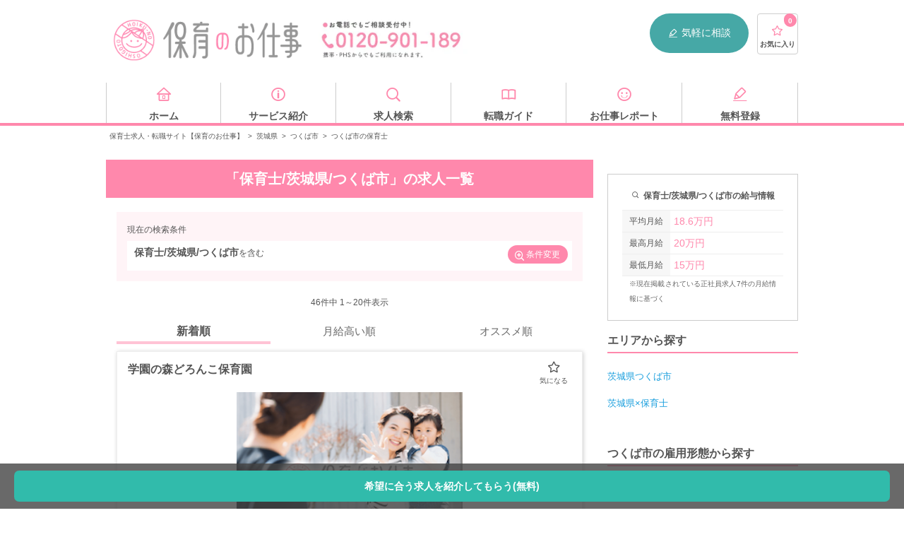

--- FILE ---
content_type: text/html; charset=UTF-8
request_url: https://hoiku-shigoto.com/area/ibaraki/tsukuba/occupations/childminder
body_size: 30292
content:
<!doctype html>
<html lang="ja">
<head>
<title>＜茨城県つくば市×保育士＞の求人・転職情報｜【保育のお仕事】</title>
<meta charset="UTF-8">
<meta name="viewport" content="width=device-width, user-scalable=no, initial-scale=1.0, maximum-scale=1.0, minimum-scale=1.0">
<meta http-equiv="X-UA-Compatible" content="ie=edge">
<meta name="description" content="【保育士】の保育士・幼稚園教諭求人は46件、最高月給20万円です♪  全国約10,000件の求人情報から、特徴やお給料などの条件で検索して、理想の求人を見つけちゃおう！">
<meta property="og:title" content="＜茨城県つくば市×保育士＞の求人・転職情報｜【保育のお仕事】">
<meta property="og:type" content="website">
<meta property="og:description" content="【保育士】の保育士・幼稚園教諭求人は46件、最高月給20万円です♪  全国約10,000件の求人情報から、特徴やお給料などの条件で検索して、理想の求人を見つけちゃおう！">
<meta property="og:site_name" content="保育のお仕事">
<meta property="og:url" content="https://hoiku-shigoto.com/area/ibaraki/tsukuba/occupations/childminder">
<meta property="og:image" content="/images/hoiku/index/JINZAI-1764_opg_2.png">
<meta name="twitter:card" content="summary">
<link rel="shortcut icon" href="/images/common/favicon.ico" type="image/ico"/>
<link href="/css/A.vendor.css+hoiku,,_style-area-category.css,,q20210806+hoiku,,_sticky-search.css,,qv1.0,Mcc.p1EEJk_yUh.css.pagespeed.cf.7yi20dF7kU.css" rel="stylesheet" type="text/css"/>
<link rel="canonical" href="https://hoiku-shigoto.com/area/ibaraki/tsukuba"/>
<link rel="next" href="https://hoiku-shigoto.com/area/ibaraki/tsukuba/occupations/childminder?page=2"/>
<script src="/js/hoiku_nocompile/jquery-3.5.0.min.js.pagespeed.jm.aP3huiWiF6.js"></script>
<script src="/js/vendor.js.pagespeed.jm.TqHYKx8-43.js"></script>
<script src="/js/hoiku,_script.js,q20220118+hoiku_nocompile,_modules,_store.legacy.min.js+hoiku_nocompile,_modules,_riot.compiler.min.js.pagespeed.jc.g-Dr01ISYP.js"></script><script>eval(mod_pagespeed_jTDXnF_Xiz);</script>
<script>eval(mod_pagespeed_oBJTwa36Co);</script>
<script>eval(mod_pagespeed_SQvchQD9Dc);</script>
<script src="/js/hoiku_nocompile/tags/like.tag" charset="utf-8" type="riot/tag"></script>
<script src="/js/hoiku_nocompile/tags/lists.tag" charset="utf-8" type="riot/tag"></script>
<script src="/js/hoiku_nocompile/tags/multiLike.tag" charset="utf-8" type="riot/tag"></script>
<script src="/js/hoiku_nocompile/tags/count.tag" charset="utf-8" type="riot/tag"></script>
<script src="/js/hoiku_nocompile/tags/noLists.tag" charset="utf-8" type="riot/tag"></script>
<script type="application/ld+json">{"@context":"http:\/\/schema.org","@type":"BreadcrumbList","itemListElement":[{"@type":"ListItem","position":1,"item":{"@id":"https:\/\/hoiku-shigoto.com","name":"\u4fdd\u80b2\u58eb\u6c42\u4eba\u30fb\u8ee2\u8077\u30b5\u30a4\u30c8\u3010\u4fdd\u80b2\u306e\u304a\u4ed5\u4e8b\u3011","image":null}},{"@type":"ListItem","position":2,"item":{"@id":"https:\/\/hoiku-shigoto.com\/area\/ibaraki","name":"\u8328\u57ce\u770c","image":null}},{"@type":"ListItem","position":3,"item":{"@id":"https:\/\/hoiku-shigoto.com\/area\/ibaraki\/tsukuba","name":"\u3064\u304f\u3070\u5e02","image":null}},{"@type":"ListItem","position":4,"item":{"@id":"https:\/\/hoiku-shigoto.com\/area\/ibaraki\/tsukuba\/occupations\/childminder","name":"\u3064\u304f\u3070\u5e02\u306e\u4fdd\u80b2\u58eb","image":null}}]}</script>
<script type="application/ld+json">
    {
        "@context": "https://schema.org",
        "@type": "FAQPage",
        "mainEntity": [
                    
            {
                "@type": "Question",
                "name": "つくば市の保育士の平均月給はどれくらいですか？",
                "acceptedAnswer": {
                    "@type": "Answer",
                    "text": "<p>掲載中のつくば市の最高月給は<b>20万円</b>です。平均月給は<b>18.6万円</b>です。<br><br>給与や待遇などの交渉も保育のお仕事にお任せください。</p><p>まずは<a href='https://hoiku-shigoto.com/entry&utm_campaign=google_faq31&utm_source=nashi&utm_medium=organic'><b>こちらのフォーム</b></a>からご登録ください。</p>"
                }
            }                ]
    }
</script>
<!-- Google Tag Manager -->
<script>(function(w,d,s,l,i){w[l]=w[l]||[];w[l].push({'gtm.start':new Date().getTime(),event:'gtm.js'});var f=d.getElementsByTagName(s)[0],j=d.createElement(s),dl=l!='dataLayer'?'&l='+l:'';j.async=true;j.src='https://www.googletagmanager.com/gtm.js?id='+i+dl;f.parentNode.insertBefore(j,f);})(window,document,'script','dataLayer','GTM-T92QCRQ');</script>
<!-- End Google Tag Manager -->
<script src="https://try.abtasty.com/aaf63e18dfda8de87103059e08067bd5.js"></script>
</head>
<body id="" class="bodyClass">
<!-- Google Tag Manager (noscript) -->
<noscript>
<iframe src="https://www.googletagmanager.com/ns.html?id=GTM-T92QCRQ" height="0" width="0" style="display:none;visibility:hidden"></iframe>
</noscript>
<!-- End Google Tag Manager (noscript) -->
<!-- Start TRYT AdCent -->
<!-- END TRYT AdCent -->
<div class="wrapper">
<header class="header" id="header">
<div class="header_inner">
<div class="header_pc pc">
<div class="logo">
<a href="/" title="保育士・幼稚園教諭の求人・転職サイト【保育のお仕事】" class="ssLogo"></a>
</div>
<div class="header_navi">
<span class="header_navi_tel" title="お電話でもご相談受付中！ 0120-901-189"></span>
<span class="header_navi_entry">
<a href="/entry" class="ssHeaderPc"><i class="ico-memo"></i>気軽に相談</a>
</span>
<span class="favList">
<a href="/favorites">
<i class="ico-star-1"></i>
<count>0</count>
<span class="favList_label">お気に入り</span>
</a>
</span>
</div>
</div>
<aside class="header_sp sp">
<div class="header_sp_inner">
<div class="logo">
<a href="/" title="保育士・幼稚園教諭の求人・転職サイト【保育のお仕事】"></a>
</div>
<div id="lnavi" class="sp">
<ul>
<li class="searchnavToggle open_modal">
<i class="ico-search"></i>
<span>カンタン検索</span>
</li>
<li class="favnavToggle open_modal">
<i class="ico-star-2"></i>
<count>
<span>0</span>
</count>
<span class="favList_label">お気に入り</span>
</li>
<li>
<a href="/search/recommends">
<i class="ico-time"></i>
<span class="favList_label">閲覧履歴</span>
</a>
</li>
<li class="navToggle open_modal">
<i class="ico-menu"></i>
<span class="favList_label">メニュー</span>
</li>
</ul>
</div>
</div>
<div class="searchMenuSp sp_menu_child">
<div class="scroll">
<h2>カンタン検索</h2>
<div class="navEasySearch">
<form action="https://hoiku-shigoto.com/search/result" accept-charset="UTF-8">
<label>
<select name="add_area">
<option value>都道府県</option>
<option value="東京都">東京都</option>
<option value="神奈川県">神奈川県</option>
<option value="埼玉県">埼玉県</option>
<option value="千葉県">千葉県</option>
)
<option value="茨城県" selected>茨城県</option>
<option value="栃木県">栃木県</option>
<option value="群馬県">群馬県</option>
<option value="大阪府">大阪府</option>
<option value="兵庫県">兵庫県</option>
<option value="京都府">京都府</option>
<option value="滋賀県">滋賀県</option>
<option value="奈良県">奈良県</option>
<option value="和歌山県">和歌山県</option>
<option value="愛知県">愛知県</option>
<option value="静岡県">静岡県</option>
<option value="岐阜県">岐阜県</option>
<option value="三重県">三重県</option>
<option value="北海道">北海道</option>
<option value="宮城県">宮城県</option>
<option value="福島県">福島県</option>
<option value="青森県">青森県</option>
<option value="岩手県">岩手県</option>
<option value="山形県">山形県</option>
<option value="秋田県">秋田県</option>
<option value="新潟県">新潟県</option>
<option value="長野県">長野県</option>
<option value="石川県">石川県</option>
<option value="富山県">富山県</option>
<option value="山梨県">山梨県</option>
<option value="福井県">福井県</option>
<option value="広島県">広島県</option>
<option value="岡山県">岡山県</option>
<option value="山口県">山口県</option>
<option value="島根県">島根県</option>
<option value="鳥取県">鳥取県</option>
<option value="愛媛県">愛媛県</option>
<option value="香川県">香川県</option>
<option value="徳島県">徳島県</option>
<option value="高知県">高知県</option>
<option value="福岡県">福岡県</option>
<option value="熊本県">熊本県</option>
<option value="鹿児島県">鹿児島県</option>
<option value="長崎県">長崎県</option>
<option value="大分県">大分県</option>
<option value="宮崎県">宮崎県</option>
<option value="佐賀県">佐賀県</option>
<option value="沖縄県">沖縄県</option>
</select>
</label>
<input type="text" name="add_city" value="つくば市" size="40" maxlength="255" placeholder="市区町村" class="city">
<label>
<select name="employ_type">
<option value="">雇用形態</option>
<option value="正社員">正社員</option>
<option value="契約社員">契約社員</option>
<option value="派遣社員">派遣社員</option>
<option value="非常勤・パート">非常勤・パート</option>
</select>
</label>
<input class="submit" type="submit" value="検索">
</form>
</div>
</div>
<!--/ scroll-->
</div>
<div class="favMenuSp sp_menu_child">
<div class="scroll">
<h2>お気に入りリスト</h2>
<lists><lists>
</div>
<!--/ scroll-->
</div>
<div class="globalMenuSp sp_menu_child" ontouchstart="">
<div class="scroll">
<section class="globalMenuSp_inner">
<h2 class="globalMenuSp_title">求人を探す</h2>
<ul class="list list-box01 list-box01-jobSearch">
<li class="list_item">
<a href="/search#searchFeature" class="ssNaviSearchFeature toSeatch">特徴</a>
</li>
<li class="list_item">
<a href="/search#searchOccupation" class="ssNaviSearchJob toSeatch">職種</a>
</li>
<li class="list_item">
<a href="/search#searchArea" class="ssNaviSearchArea toSeatch">勤務地</a>
</li>
</ul>
<div class="flatbtnWrap">
<a href="/entry/" class="flatbtn green ssNaviEntry">求人を提案してもらう（無料）<i class="ico-arrow_right"></i></a>
</div>
</section>
<section class="globalMenuSp_inner">
<h2 class="globalMenuSp_title">転職について知る</h2>
<ul class="list list-box01 list-box01-howto">
<li class="list_item">
<a href="/report/archives/category/guide/" class="ssNaviKnowGuide">転職ガイド</a>
</li>
<li class="list_item">
<a href="/faq" class="ssNaviKnowFaq">よくある質問</a>
</li>
<li class="list_item">
<a href="/service" class="ssNaviKnowService">サービス紹介</a>
</li>
</ul>
</section>
<section class="globalMenuSp_inner">
<h2 class="globalMenuSp_title">注目の求人特集</h2>
<a href="/search/features/web-interview-ok"><img src="/images/hoiku/index/xwebinterview.png.pagespeed.ic.U5uAJz6pl-.webp" alt="お家で就活！WEB面接OK求人"></a>
<ul class="list list-box02">
<li class="list_item">
<a href="/search/facilities/facility-8" class="ssNaviFeatureFacility8"><i class="ico-office"></i>企業内保育</a>
</li>
<li class="list_item">
<a href="/search/facilities/facility-7" class="ssNaviFeatureFacility7"><i class="ico-hospital"></i>病院内保育</a>
</li>
<li class="list_item">
<a href="/search/features/newopen" class="ssNaviFeatureNewopen"><i class="ico-clover"></i>新規オープン</a>
</li>
<li class="list_item">
<a href="/search/features/smallscale" class="ssNaviFeatureSmallscale"><i class="ico-good"></i>小規模保育園</a>
</li>
<li class="list_item">
<a href="/search/features/housing-allowance" class="ssNaviFeatureHousingAllowance"><i class="ico-home"></i>住宅手当あり</a>
</li>
<li class="list_item">
<a href="/search/features/bonus" class="ssNaviFeatureBouns"><i class="ico-money"></i>賞与4ヵ月以上</a>
</li>
<li class="list_item">
<a href="/search/facilities/facility-6" class="ssNaviFeatureFacility6"><i class="ico-apple"></i>学童保育</a>
</li>
<li class="list_item">
<a href="/search/features/new-graduate" class="ssNaviFeatureTemporaryEmployee"><i class="ico-smile"></i>学生必見！新卒</a>
</li>
</ul>
</section>
<section class="globalMenuSp_inner">
<h2 class="globalMenuSp_title">人気の法人から探す</h2>
<ul class="list list-arrow02">
<li class="list_item">
<a href="/company/aigran" class="ssNaviCompany_aigran">アイグラン</a>
</li>
<li class="list_item">
<a href="/company/miraiku-h" class="ssNaviCompany_miraiku-h">第一コーポレーション</a>
</li>
<li class="list_item">
<a href="/company/angelica" class="ssNaviCompany_angelica">アンジェリカ</a>
</li>
<li class="list_item">
<a href="/company/global" class="ssNaviCompany_global">グローバルキッズ</a>
</li>
<li class="list_item">
<a href="/company/hoppa" class="ssNaviCompany_hoppa">HOPPA・ビーフェア</a>
</li>
<li class="list_item">
<a href="/company/success" class="ssNaviCompany_success">ライクキッズ</a>
</li>
</ul>
</section>
</div>
</div>
</aside>
</div>
</header>
<div class="navi">
<ul class="navi_inner">
<li class="navi_inner_value">
<a href="/" class="ssNaviHome">
<i class="ico-home"></i>
<span>ホーム</span>
</a>
</li>
<li class="navi_inner_value">
<a href="/service" class="ssNaviService">
<i class="ico-information"></i>
<span>サービス紹介</span>
</a>
</li>
<li class="navi_inner_value">
<a href="/search" class="ssNaviSearch">
<i class="ico-search"></i>
<span>求人検索</span>
</a>
</li>
<li class="navi_inner_value">
<a href="/report/archives/category/guide/" class="ssNaviGuide">
<i class="ico-book"></i>
<span>転職ガイド</span>
</a>
</li>
<li class="navi_inner_value">
<a href="/report" class="ssNaviReport">
<i class="ico-smile"></i>
<span>お仕事レポート</span>
</a>
</li>
<li class="navi_inner_value">
<a href="/entry" class="ssNaviEntry">
<i class="ico-memo"></i>
<span>無料登録</span>
</a>
</li>
</ul>
</div>
<ul class="breadcrumb">
<li style="display: inline-block;"><a href="https://hoiku-shigoto.com">保育士求人・転職サイト【保育のお仕事】</a></li>
<span>></span>
<li style="display: inline-block;"><a href="https://hoiku-shigoto.com/area/ibaraki">茨城県</a></li>
<span>></span>
<li style="display: inline-block;"><a href="https://hoiku-shigoto.com/area/ibaraki/tsukuba">つくば市</a></li>
<span>></span>
<li style="display: inline-block;">つくば市の保育士</li>
</ul>
<div id="search-areaCategory" class="contents search areaCategory">
<article class="columnMain">
<h1 class="contents_title">
「保育士/茨城県/つくば市」の求人一覧
</h1>
<section class="contents_inner">
<div class="resultWrap">
<p class="resultWrapTitle">現在の検索条件</p>
<div class="resultConditions">
<div class="resultConditions_inner">
<span class="resultConditionsKeyword">保育士/茨城県/つくば市</span>を含む
</div>
<a href="#search-conditions-section" class="resultConditionsBtn"><i class="ico-search_plus"></i>条件変更</a>
</div>
</div>
</section>
<section class="contents_inner">
<div class="salaryInfoListWrap sp"> <!-- PCで2カラムのページはサイドバーがあるので表示しない -->
<h3 class="contents_subTitle">保育士/茨城県/つくば市の給与情報</h3>
<ul class="salaryInfoList">
<li class="salaryInfoListItem">
<div class="salaryInfoListItem_inner">
<h4 class="salaryInfoListItem_head"><i class="ico-money"></i> 平均月給</h4>
<p class="salaryInfoListItem_val salaryAverage">18.6万円</p>
</div>
</li>
<li class="salaryInfoListItem">
<div class="salaryInfoListItem_inner">
<h4 class="salaryInfoListItem_head"><i class="ico-money"></i> 最高月給</h4>
<p class="salaryInfoListItem_val salaryBest">20万円</p>
</div>
</li>
<li class="salaryInfoListItem">
<div class="salaryInfoListItem_inner">
<h4 class="salaryInfoListItem_head"><i class="ico-money"></i> 最低月給</h4>
<p class="salaryInfoListItem_val salaryWorst">15万円</p>
</div>
</li>
</ul>
<p class="salaryInfoListWrap_supplement"><small>※現在掲載されている正社員求人7件の月給情報に基づく</small></p>
</div>
<div class="pageNavi">
<p class="pageNavi_label"><span id="listNumberOfJobs">46</span>件中 1～20件表示</p>
<ul class="sort">
<li class="sort_item sort_item-active">新着順</li>
<li class="sort_item"><a href="https://hoiku-shigoto.com/area/ibaraki/tsukuba/occupations/childminder?order=salary">月給高い順</a></li>
<li class="sort_item"><a href="https://hoiku-shigoto.com/area/ibaraki/tsukuba/occupations/childminder?order=recommend">オススメ順</a></li>
</ul>
</div>
<ul class="jobList">
<li class="jobList_item link_block_unaffected">
<article class="jobList_article">
<div class="jobList_article_data">
<h4 class="name" style="font-size: 1.6rem; font-weight: bold; margin-bottom: 1rem;">学園の森どろんこ保育園 </h4>
<div style="text-align: center; margin-bottom: 1rem;">
<img src="https://hoiku-shigoto.com/images/hoiku/item/ximg_person_02_s.png.pagespeed.ic.x0Y5dVmDgT.webp" alt="学園の森どろんこ保育園 " style="width: 320px; height: 240px; object-fit: cover; margin-top: 1.2rem;">
</div>
<div style="background-color: #fff; border: 2px dotted #ff88ac; padding: 1.2rem 0.8rem; margin: 1.5rem 0 1.5rem 0;">
<p class="headline" style="color: #ff88ac; font-weight: bold; margin: 0;">
<span class="newIcon">プレミアム</span>
<span>どろんこ会グループ 社会福祉法人どろんこ会</span>
《手厚い福利厚生◎》年間休日は125日でお休みたっぷり♪
</p>
</div>
<table class="jobList_table">
<tbody>
<tr class="jobList_table_line">
<th class="jobList_table_heading">職種・雇用形態</th>
<td class="jobList_table_value">
<div class="jobList_table_value_container">保育士 / 正社員</div>
</td>
</tr>
<tr class="jobList_table_line">
<th class="jobList_table_heading">給与</th>
<td class="jobList_table_value" style="color: #ff88ac; font-weight: bold;">
<div class="jobList_table_value_container">月給：205,000円～300,000円</div>
</td>
</tr>
<tr class="jobList_table_line">
<th class="jobList_table_heading">休日</th>
<td class="jobList_table_value">
<div class="jobList_table_value_container">◇日祝他、完全週休2日制（シフト制）
◇年次有給休暇
◇産前産後休暇・育児休業
＊年間休日数125日</div>
</td>
</tr>
<tr class="jobList_table_line">
<th class="jobList_table_heading">施設形態</th>
<td class="jobList_table_value">
<div class="jobList_table_value_container">認可保育園</div>
</td>
</tr>
<tr class="jobList_table_line">
<th class="jobList_table_heading">所在地</th>
<td class="jobList_table_value">
<div class="jobList_table_value_container">茨城県つくば市遠東1007</div>
</td>
</tr>
<tr class="jobList_table_line">
<th class="jobList_table_heading">アクセス</th>
<td class="jobList_table_value">
<div class="jobList_table_value_container">つくばエクスプレス線「研究学園駅」から車で6分</div>
</td>
</tr>
</tbody>
</table>
<multilike id="OD-018463" title="学園の森どろんこ保育園 " pr="《手厚い福利厚生◎》年間休日は125日でお休みたっぷり♪" image="/images/hoiku/item/img_person_02_s.png" salary="月給20万円〜" area="茨城県つくば市" jobtype="保育士" employtype="正社員">
</multilike>
<div class="jobList_features" style="margin-top: 1rem; padding: 0.8rem 0;">
<h5 class="jobList_features_title" style="font-size: 1.4rem; font-weight: bold; margin-bottom: 0.5rem;">特徴</h5>
<ul class="jobList_features_list" style="display: flex; flex-wrap: wrap; align-items: center; list-style: none; padding: 0; margin: 0;">
<li style="border: 1px solid #F29921; margin-right: 0.4rem; margin-bottom: 0.4rem; padding: 4px 8px; color: #555555; border-radius: 4px; box-sizing: border-box; font-size: 1rem; line-height: 1; text-align: center; list-style: none;">未経験OK</li>
<li style="border: 1px solid #F29921; margin-right: 0.4rem; margin-bottom: 0.4rem; padding: 4px 8px; color: #555555; border-radius: 4px; box-sizing: border-box; font-size: 1rem; line-height: 1; text-align: center; list-style: none;">休日120日以上</li>
<li style="border: 1px solid #F29921; margin-right: 0.4rem; margin-bottom: 0.4rem; padding: 4px 8px; color: #555555; border-radius: 4px; box-sizing: border-box; font-size: 1rem; line-height: 1; text-align: center; list-style: none;">住宅手当あり</li>
<li style="border: 1px solid #F29921; margin-right: 0.4rem; margin-bottom: 0.4rem; padding: 4px 8px; color: #555555; border-radius: 4px; box-sizing: border-box; font-size: 1rem; line-height: 1; text-align: center; list-style: none;">WEB面接可</li>
</ul>
</div>
</div>
<div class="jobList_article_btn">
<a href="/detail/OD-018463.html" class="ssFavlistDetail entry_btn"><i class="ico-search_plus"></i>詳細を見る</a>
</div>
</article>
</li>
<li class="jobList_item link_block_unaffected">
<article class="jobList_article">
<div class="jobList_article_data">
<h4 class="name" style="font-size: 1.6rem; font-weight: bold; margin-bottom: 1rem;">ははそノ森オリオリ保育園</h4>
<div style="text-align: center; margin-bottom: 1rem;">
<img src="https://hoiku-shigoto.com/storage/uploads/item/5c63a10881790/628460c8086d0_s.JPG" alt="ははそノ森オリオリ保育園" style="width: 320px; height: 240px; object-fit: cover; margin-top: 1.2rem;">
</div>
<div style="background-color: #fff; border: 2px dotted #ff88ac; padding: 1.2rem 0.8rem; margin: 1.5rem 0 1.5rem 0;">
<p class="headline" style="color: #ff88ac; font-weight: bold; margin: 0;">
◆残業＆持ち帰り業務ナシ◆プライベートを大切にできる！
</p>
</div>
<table class="jobList_table">
<tbody>
<tr class="jobList_table_line">
<th class="jobList_table_heading">職種・雇用形態</th>
<td class="jobList_table_value">
<div class="jobList_table_value_container">保育士 / 正社員</div>
</td>
</tr>
<tr class="jobList_table_line">
<th class="jobList_table_heading">給与</th>
<td class="jobList_table_value" style="color: #ff88ac; font-weight: bold;">
<div class="jobList_table_value_container">月給：208,000円～238,000円</div>
</td>
</tr>
<tr class="jobList_table_line">
<th class="jobList_table_heading">休日</th>
<td class="jobList_table_value">
<div class="jobList_table_value_container">◇日祝
◇年末年始休暇
◇有給休暇</div>
</td>
</tr>
<tr class="jobList_table_line">
<th class="jobList_table_heading">施設形態</th>
<td class="jobList_table_value">
<div class="jobList_table_value_container">認可保育園</div>
</td>
</tr>
<tr class="jobList_table_line">
<th class="jobList_table_heading">所在地</th>
<td class="jobList_table_value">
<div class="jobList_table_value_container">茨城県つくば市みどりの中央18-6</div>
</td>
</tr>
<tr class="jobList_table_line">
<th class="jobList_table_heading">アクセス</th>
<td class="jobList_table_value">
<div class="jobList_table_value_container">つくばエクスプレス線「みどりの駅」徒歩13分</div>
</td>
</tr>
</tbody>
</table>
<multilike id="OD-008628" title="ははそノ森オリオリ保育園" pr="◆残業＆持ち帰り業務ナシ◆プライベートを大切にできる！" image="/storage/uploads/item/5c63a10881790/628460c8086d0_s.JPG" salary="月給20万円〜" area="茨城県つくば市" jobtype="保育士" employtype="正社員">
</multilike>
<div class="jobList_features" style="margin-top: 1rem; padding: 0.8rem 0;">
<h5 class="jobList_features_title" style="font-size: 1.4rem; font-weight: bold; margin-bottom: 0.5rem;">特徴</h5>
<ul class="jobList_features_list" style="display: flex; flex-wrap: wrap; align-items: center; list-style: none; padding: 0; margin: 0;">
<li style="border: 1px solid #F29921; margin-right: 0.4rem; margin-bottom: 0.4rem; padding: 4px 8px; color: #555555; border-radius: 4px; box-sizing: border-box; font-size: 1rem; line-height: 1; text-align: center; list-style: none;">4月入職OK</li>
<li style="border: 1px solid #F29921; margin-right: 0.4rem; margin-bottom: 0.4rem; padding: 4px 8px; color: #555555; border-radius: 4px; box-sizing: border-box; font-size: 1rem; line-height: 1; text-align: center; list-style: none;">英語が使える職場</li>
</ul>
</div>
</div>
<div class="jobList_article_btn">
<a href="/detail/OD-008628.html" class="ssFavlistDetail entry_btn"><i class="ico-search_plus"></i>詳細を見る</a>
</div>
</article>
</li>
<li class="jobList_item link_block_unaffected">
<article class="jobList_article">
<div class="jobList_article_data">
<h4 class="name" style="font-size: 1.6rem; font-weight: bold; margin-bottom: 1rem;">ははそノ森保育園</h4>
<div style="text-align: center; margin-bottom: 1rem;">
<img src="https://hoiku-shigoto.com/storage/uploads/item/5c3d53f84c720/62845b05cd3ea_s.jpg" alt="ははそノ森保育園" style="width: 320px; height: 240px; object-fit: cover; margin-top: 1.2rem;">
</div>
<div style="background-color: #fff; border: 2px dotted #ff88ac; padding: 1.2rem 0.8rem; margin: 1.5rem 0 1.5rem 0;">
<p class="headline" style="color: #ff88ac; font-weight: bold; margin: 0;">
《勤務時間＆勤務日数は応相談♪》保育士の負担が少ない保育園★
</p>
</div>
<table class="jobList_table">
<tbody>
<tr class="jobList_table_line">
<th class="jobList_table_heading">職種・雇用形態</th>
<td class="jobList_table_value">
<div class="jobList_table_value_container">保育士 / 非常勤・パート</div>
</td>
</tr>
<tr class="jobList_table_line">
<th class="jobList_table_heading">給与</th>
<td class="jobList_table_value" style="color: #ff88ac; font-weight: bold;">
<div class="jobList_table_value_container">時給：1,200円</div>
</td>
</tr>
<tr class="jobList_table_line">
<th class="jobList_table_heading">休日</th>
<td class="jobList_table_value">
<div class="jobList_table_value_container">◇シフトによる</div>
</td>
</tr>
<tr class="jobList_table_line">
<th class="jobList_table_heading">施設形態</th>
<td class="jobList_table_value">
<div class="jobList_table_value_container">認可保育園</div>
</td>
</tr>
<tr class="jobList_table_line">
<th class="jobList_table_heading">所在地</th>
<td class="jobList_table_value">
<div class="jobList_table_value_container">茨城県つくば市倉掛833-3</div>
</td>
</tr>
<tr class="jobList_table_line">
<th class="jobList_table_heading">アクセス</th>
<td class="jobList_table_value">
<div class="jobList_table_value_container">つくばエクスプレス線「つくば駅」より車で5分</div>
</td>
</tr>
</tbody>
</table>
<multilike id="OD-007381_2" title="ははそノ森保育園" pr="《勤務時間＆勤務日数は応相談♪》保育士の負担が少ない保育園★" image="/storage/uploads/item/5c3d53f84c720/62845b05cd3ea_s.jpg" salary="時給1200円〜" area="茨城県つくば市" jobtype="保育士" employtype="非常勤・パート">
</multilike>
<div class="jobList_features" style="margin-top: 1rem; padding: 0.8rem 0;">
<h5 class="jobList_features_title" style="font-size: 1.4rem; font-weight: bold; margin-bottom: 0.5rem;">特徴</h5>
<ul class="jobList_features_list" style="display: flex; flex-wrap: wrap; align-items: center; list-style: none; padding: 0; margin: 0;">
<li style="border: 1px solid #F29921; margin-right: 0.4rem; margin-bottom: 0.4rem; padding: 4px 8px; color: #555555; border-radius: 4px; box-sizing: border-box; font-size: 1rem; line-height: 1; text-align: center; list-style: none;">新卒OK</li>
<li style="border: 1px solid #F29921; margin-right: 0.4rem; margin-bottom: 0.4rem; padding: 4px 8px; color: #555555; border-radius: 4px; box-sizing: border-box; font-size: 1rem; line-height: 1; text-align: center; list-style: none;">未経験OK</li>
<li style="border: 1px solid #F29921; margin-right: 0.4rem; margin-bottom: 0.4rem; padding: 4px 8px; color: #555555; border-radius: 4px; box-sizing: border-box; font-size: 1rem; line-height: 1; text-align: center; list-style: none;">4月入職OK</li>
<li style="border: 1px solid #F29921; margin-right: 0.4rem; margin-bottom: 0.4rem; padding: 4px 8px; color: #555555; border-radius: 4px; box-sizing: border-box; font-size: 1rem; line-height: 1; text-align: center; list-style: none;">英語が使える職場</li>
</ul>
</div>
</div>
<div class="jobList_article_btn">
<a href="/detail/OD-007381_2.html" class="ssFavlistDetail entry_btn"><i class="ico-search_plus"></i>詳細を見る</a>
</div>
</article>
</li>
<li class="jobList_item link_block_unaffected">
<article class="jobList_article">
<div class="jobList_article_data">
<h4 class="name" style="font-size: 1.6rem; font-weight: bold; margin-bottom: 1rem;">ははそノ森保育園</h4>
<div style="text-align: center; margin-bottom: 1rem;">
<img src="https://hoiku-shigoto.com/storage/uploads/item/5c3d4da9848bd/6281d7778f8cb_s.jpg" alt="ははそノ森保育園" style="width: 320px; height: 240px; object-fit: cover; margin-top: 1.2rem;">
</div>
<div style="background-color: #fff; border: 2px dotted #ff88ac; padding: 1.2rem 0.8rem; margin: 1.5rem 0 1.5rem 0;">
<p class="headline" style="color: #ff88ac; font-weight: bold; margin: 0;">
◆残業＆持ち帰り業務ナシ◆子どもたちに寄り添った保育ができる！
</p>
</div>
<table class="jobList_table">
<tbody>
<tr class="jobList_table_line">
<th class="jobList_table_heading">職種・雇用形態</th>
<td class="jobList_table_value">
<div class="jobList_table_value_container">保育士 / 正社員</div>
</td>
</tr>
<tr class="jobList_table_line">
<th class="jobList_table_heading">給与</th>
<td class="jobList_table_value" style="color: #ff88ac; font-weight: bold;">
<div class="jobList_table_value_container">月給：208,000円～238,000円</div>
</td>
</tr>
<tr class="jobList_table_line">
<th class="jobList_table_heading">休日</th>
<td class="jobList_table_value">
<div class="jobList_table_value_container">◇日祝
◇年末年始休暇
◇有給休暇</div>
</td>
</tr>
<tr class="jobList_table_line">
<th class="jobList_table_heading">施設形態</th>
<td class="jobList_table_value">
<div class="jobList_table_value_container">認可保育園</div>
</td>
</tr>
<tr class="jobList_table_line">
<th class="jobList_table_heading">所在地</th>
<td class="jobList_table_value">
<div class="jobList_table_value_container">茨城県つくば市倉掛833-3</div>
</td>
</tr>
<tr class="jobList_table_line">
<th class="jobList_table_heading">アクセス</th>
<td class="jobList_table_value">
<div class="jobList_table_value_container">つくばエクスプレス線「つくば駅」より車で5分</div>
</td>
</tr>
</tbody>
</table>
<multilike id="OD-007381" title="ははそノ森保育園" pr="◆残業＆持ち帰り業務ナシ◆子どもたちに寄り添った保育ができる！" image="/storage/uploads/item/5c3d4da9848bd/6281d7778f8cb_s.jpg" salary="月給20万円〜" area="茨城県つくば市" jobtype="保育士" employtype="正社員">
</multilike>
<div class="jobList_features" style="margin-top: 1rem; padding: 0.8rem 0;">
<h5 class="jobList_features_title" style="font-size: 1.4rem; font-weight: bold; margin-bottom: 0.5rem;">特徴</h5>
<ul class="jobList_features_list" style="display: flex; flex-wrap: wrap; align-items: center; list-style: none; padding: 0; margin: 0;">
<li style="border: 1px solid #F29921; margin-right: 0.4rem; margin-bottom: 0.4rem; padding: 4px 8px; color: #555555; border-radius: 4px; box-sizing: border-box; font-size: 1rem; line-height: 1; text-align: center; list-style: none;">新卒OK</li>
<li style="border: 1px solid #F29921; margin-right: 0.4rem; margin-bottom: 0.4rem; padding: 4px 8px; color: #555555; border-radius: 4px; box-sizing: border-box; font-size: 1rem; line-height: 1; text-align: center; list-style: none;">未経験OK</li>
<li style="border: 1px solid #F29921; margin-right: 0.4rem; margin-bottom: 0.4rem; padding: 4px 8px; color: #555555; border-radius: 4px; box-sizing: border-box; font-size: 1rem; line-height: 1; text-align: center; list-style: none;">英語が使える職場</li>
</ul>
</div>
</div>
<div class="jobList_article_btn">
<a href="/detail/OD-007381.html" class="ssFavlistDetail entry_btn"><i class="ico-search_plus"></i>詳細を見る</a>
</div>
</article>
</li>
<li class="jobList_item link_block_unaffected">
<article class="jobList_article">
<div class="jobList_article_data">
<h4 class="name" style="font-size: 1.6rem; font-weight: bold; margin-bottom: 1rem;">AiAi kids（アイアイキッズ）</h4>
<div style="text-align: center; margin-bottom: 1rem;">
<img src="https://hoiku-shigoto.com/images/hoiku/item/ximg_person_08_s.png.pagespeed.ic.f78r9vVBtG.webp" alt="AiAi kids（アイアイキッズ）" style="width: 320px; height: 240px; object-fit: cover; margin-top: 1.2rem;">
</div>
<div style="background-color: #fff; border: 2px dotted #ff88ac; padding: 1.2rem 0.8rem; margin: 1.5rem 0 1.5rem 0;">
<p class="headline" style="color: #ff88ac; font-weight: bold; margin: 0;">
☆残業ほぼナシ☆薬局の2Fにある小規模園◎マイカー・バイク通勤OK！
</p>
</div>
<table class="jobList_table">
<tbody>
<tr class="jobList_table_line">
<th class="jobList_table_heading">職種・雇用形態</th>
<td class="jobList_table_value">
<div class="jobList_table_value_container">保育士 / 正社員</div>
</td>
</tr>
<tr class="jobList_table_line">
<th class="jobList_table_heading">給与</th>
<td class="jobList_table_value" style="color: #ff88ac; font-weight: bold;">
<div class="jobList_table_value_container">月給：200,000円～260,000円</div>
</td>
</tr>
<tr class="jobList_table_line">
<th class="jobList_table_heading">休日</th>
<td class="jobList_table_value">
<div class="jobList_table_value_container">◇日祝＋1日
◇お盆、年末年始
◇有給休暇</div>
</td>
</tr>
<tr class="jobList_table_line">
<th class="jobList_table_heading">施設形態</th>
<td class="jobList_table_value">
<div class="jobList_table_value_container">認可外保育園</div>
</td>
</tr>
<tr class="jobList_table_line">
<th class="jobList_table_heading">所在地</th>
<td class="jobList_table_value">
<div class="jobList_table_value_container">茨城県つくば市研究学園4-4-11ハニュウ薬局研究学園店2階</div>
</td>
</tr>
<tr class="jobList_table_line">
<th class="jobList_table_heading">アクセス</th>
<td class="jobList_table_value">
<div class="jobList_table_value_container">つくばエクスプレス「研究学園駅」徒歩10分</div>
</td>
</tr>
</tbody>
</table>
<multilike id="OD-046904" title="AiAi kids（アイアイキッズ）" pr="☆残業ほぼナシ☆薬局の2Fにある小規模園◎マイカー・バイク通勤OK！" image="/images/hoiku/item/img_person_08_s.png" salary="月給20万円〜" area="茨城県つくば市" jobtype="保育士" employtype="正社員">
</multilike>
<div class="jobList_features" style="margin-top: 1rem; padding: 0.8rem 0;">
<h5 class="jobList_features_title" style="font-size: 1.4rem; font-weight: bold; margin-bottom: 0.5rem;">特徴</h5>
<ul class="jobList_features_list" style="display: flex; flex-wrap: wrap; align-items: center; list-style: none; padding: 0; margin: 0;">
<li style="border: 1px solid #F29921; margin-right: 0.4rem; margin-bottom: 0.4rem; padding: 4px 8px; color: #555555; border-radius: 4px; box-sizing: border-box; font-size: 1rem; line-height: 1; text-align: center; list-style: none;">小規模保育園</li>
<li style="border: 1px solid #F29921; margin-right: 0.4rem; margin-bottom: 0.4rem; padding: 4px 8px; color: #555555; border-radius: 4px; box-sizing: border-box; font-size: 1rem; line-height: 1; text-align: center; list-style: none;">未経験OK</li>
</ul>
</div>
</div>
<div class="jobList_article_btn">
<a href="/detail/OD-046904.html" class="ssFavlistDetail entry_btn"><i class="ico-search_plus"></i>詳細を見る</a>
</div>
</article>
</li>
<li class="jobList_item link_block_unaffected">
<article class="jobList_article">
<div class="jobList_article_data">
<h4 class="name" style="font-size: 1.6rem; font-weight: bold; margin-bottom: 1rem;">学園保育園</h4>
<div style="text-align: center; margin-bottom: 1rem;">
<img src="https://hoiku-shigoto.com/images/hoiku/item/ximg_building_04_s.png.pagespeed.ic.K9EBmMlABL.webp" alt="学園保育園" style="width: 320px; height: 240px; object-fit: cover; margin-top: 1.2rem;">
</div>
<div style="background-color: #fff; border: 2px dotted #ff88ac; padding: 1.2rem 0.8rem; margin: 1.5rem 0 1.5rem 0;">
<p class="headline" style="color: #ff88ac; font-weight: bold; margin: 0;">
★男性保育士さん歓迎♪一緒に子ども達の成長をサポートしませんか？
</p>
</div>
<table class="jobList_table">
<tbody>
<tr class="jobList_table_line">
<th class="jobList_table_heading">職種・雇用形態</th>
<td class="jobList_table_value">
<div class="jobList_table_value_container">保育士 / 正社員</div>
</td>
</tr>
<tr class="jobList_table_line">
<th class="jobList_table_heading">給与</th>
<td class="jobList_table_value" style="color: #ff88ac; font-weight: bold;">
<div class="jobList_table_value_container">月給：195,000円～265,000円</div>
</td>
</tr>
<tr class="jobList_table_line">
<th class="jobList_table_heading">休日</th>
<td class="jobList_table_value">
<div class="jobList_table_value_container">◇日曜日、他
◇シフト制（週休二日）
◇有給休暇
◇年末年始
＊年間休日数105日</div>
</td>
</tr>
<tr class="jobList_table_line">
<th class="jobList_table_heading">施設形態</th>
<td class="jobList_table_value">
<div class="jobList_table_value_container">認可保育園</div>
</td>
</tr>
<tr class="jobList_table_line">
<th class="jobList_table_heading">所在地</th>
<td class="jobList_table_value">
<div class="jobList_table_value_container">茨城県つくば市遠東788-1</div>
</td>
</tr>
<tr class="jobList_table_line">
<th class="jobList_table_heading">アクセス</th>
<td class="jobList_table_value">
<div class="jobList_table_value_container">つくばエクスプレス線「研究学園駅」より車で8分</div>
</td>
</tr>
</tbody>
</table>
<multilike id="9879" title="学園保育園" pr="★男性保育士さん歓迎♪一緒に子ども達の成長をサポートしませんか？" image="/images/hoiku/item/img_building_04_s.png" salary="月給19万円〜" area="茨城県つくば市" jobtype="保育士" employtype="正社員">
</multilike>
<div class="jobList_features" style="margin-top: 1rem; padding: 0.8rem 0;">
<h5 class="jobList_features_title" style="font-size: 1.4rem; font-weight: bold; margin-bottom: 0.5rem;">特徴</h5>
<ul class="jobList_features_list" style="display: flex; flex-wrap: wrap; align-items: center; list-style: none; padding: 0; margin: 0;">
<li style="border: 1px solid #F29921; margin-right: 0.4rem; margin-bottom: 0.4rem; padding: 4px 8px; color: #555555; border-radius: 4px; box-sizing: border-box; font-size: 1rem; line-height: 1; text-align: center; list-style: none;">新卒OK</li>
<li style="border: 1px solid #F29921; margin-right: 0.4rem; margin-bottom: 0.4rem; padding: 4px 8px; color: #555555; border-radius: 4px; box-sizing: border-box; font-size: 1rem; line-height: 1; text-align: center; list-style: none;">未経験OK</li>
<li style="border: 1px solid #F29921; margin-right: 0.4rem; margin-bottom: 0.4rem; padding: 4px 8px; color: #555555; border-radius: 4px; box-sizing: border-box; font-size: 1rem; line-height: 1; text-align: center; list-style: none;">住宅手当あり</li>
<li style="border: 1px solid #F29921; margin-right: 0.4rem; margin-bottom: 0.4rem; padding: 4px 8px; color: #555555; border-radius: 4px; box-sizing: border-box; font-size: 1rem; line-height: 1; text-align: center; list-style: none;">社会福祉法人</li>
</ul>
</div>
</div>
<div class="jobList_article_btn">
<a href="/detail/9879.html" class="ssFavlistDetail entry_btn"><i class="ico-search_plus"></i>詳細を見る</a>
</div>
</article>
</li>
<li class="jobList_item link_block_unaffected">
<article class="jobList_article">
<div class="jobList_article_data">
<h4 class="name" style="font-size: 1.6rem; font-weight: bold; margin-bottom: 1rem;">社会福祉法人清明福祉会 わかば保育園</h4>
<div style="text-align: center; margin-bottom: 1rem;">
<img src="https://hoiku-shigoto.com/images/hoiku/item/ximg_building_02_s.png.pagespeed.ic.WAv6U5JVgB.webp" alt="社会福祉法人清明福祉会 わかば保育園" style="width: 320px; height: 240px; object-fit: cover; margin-top: 1.2rem;">
</div>
<div style="background-color: #fff; border: 2px dotted #ff88ac; padding: 1.2rem 0.8rem; margin: 1.5rem 0 1.5rem 0;">
<p class="headline" style="color: #ff88ac; font-weight: bold; margin: 0;">
つくば市の【保育園】での保育士求人です
</p>
</div>
<table class="jobList_table">
<tbody>
<tr class="jobList_table_line">
<th class="jobList_table_heading">職種・雇用形態</th>
<td class="jobList_table_value">
<div class="jobList_table_value_container">保育士 / パート</div>
</td>
</tr>
<tr class="jobList_table_line">
<th class="jobList_table_heading">給与</th>
<td class="jobList_table_value" style="color: #ff88ac; font-weight: bold;">
<div class="jobList_table_value_container">【時給】 1,050円</div>
</td>
</tr>
<tr class="jobList_table_line">
<th class="jobList_table_heading">休日</th>
<td class="jobList_table_value">
<div class="jobList_table_value_container">土 日 祝 他年間休日</div>
</td>
</tr>
<tr class="jobList_table_line">
<th class="jobList_table_heading">施設形態</th>
<td class="jobList_table_value">
<div class="jobList_table_value_container">院内・企業内保育</div>
</td>
</tr>
<tr class="jobList_table_line">
<th class="jobList_table_heading">所在地</th>
<td class="jobList_table_value">
<div class="jobList_table_value_container">茨城県つくば市　</div>
</td>
</tr>
<tr class="jobList_table_line">
<th class="jobList_table_heading">アクセス</th>
<td class="jobList_table_value">
<div class="jobList_table_value_container">「お問い合わせください」</div>
</td>
</tr>
</tbody>
</table>
<multilike id="d80151" title="社会福祉法人清明福祉会 わかば保育園" pr="つくば市の【保育園】での保育士求人です" image="/images/hoiku/item/img_building_02_s.png" salary="時給1050円〜" area="茨城県つくば市" jobtype="保育士" employtype="パート">
</multilike>
</div>
<div class="jobList_article_btn">
<a href="/detail/d80151.html" class="ssFavlistDetail entry_btn"><i class="ico-search_plus"></i>詳細を見る</a>
</div>
</article>
</li>
<li class="jobList_item link_block_unaffected">
<article class="jobList_article">
<div class="jobList_article_data">
<h4 class="name" style="font-size: 1.6rem; font-weight: bold; margin-bottom: 1rem;">つくばこどもの森保育園</h4>
<div style="text-align: center; margin-bottom: 1rem;">
<img src="https://hoiku-shigoto.com/images/hoiku/item/ximg_building_08_s.png.pagespeed.ic.HmAKwEyRAU.webp" alt="つくばこどもの森保育園" style="width: 320px; height: 240px; object-fit: cover; margin-top: 1.2rem;">
</div>
<div style="background-color: #fff; border: 2px dotted #ff88ac; padding: 1.2rem 0.8rem; margin: 1.5rem 0 1.5rem 0;">
<p class="headline" style="color: #ff88ac; font-weight: bold; margin: 0;">
☆パート求人☆週2日から勤務OK！【つくば市/研究学園駅】マイカー通勤OK！無料駐車場有/残業少なめ◎家事や習い事と両立して働けますよ♪♪
</p>
</div>
<table class="jobList_table">
<tbody>
<tr class="jobList_table_line">
<th class="jobList_table_heading">職種・雇用形態</th>
<td class="jobList_table_value">
<div class="jobList_table_value_container">保育士 / パート</div>
</td>
</tr>
<tr class="jobList_table_line">
<th class="jobList_table_heading">給与</th>
<td class="jobList_table_value" style="color: #ff88ac; font-weight: bold;">
<div class="jobList_table_value_container">【時給】 無資格　1010円 保育士　1110円</div>
</td>
</tr>
<tr class="jobList_table_line">
<th class="jobList_table_heading">休日</th>
<td class="jobList_table_value">
<div class="jobList_table_value_container">日・祝・他※勤務日は週2～3日程度で応相談有給休暇育児休業取得実績あり看護休暇取得実績あり</div>
</td>
</tr>
<tr class="jobList_table_line">
<th class="jobList_table_heading">施設形態</th>
<td class="jobList_table_value">
<div class="jobList_table_value_container">学童・その他</div>
</td>
</tr>
<tr class="jobList_table_line">
<th class="jobList_table_heading">所在地</th>
<td class="jobList_table_value">
<div class="jobList_table_value_container">茨城県つくば市沼崎3097-1</div>
</td>
</tr>
<tr class="jobList_table_line">
<th class="jobList_table_heading">アクセス</th>
<td class="jobList_table_value">
<div class="jobList_table_value_container">「お問い合わせください」</div>
</td>
</tr>
</tbody>
</table>
<multilike id="d94877" title="つくばこどもの森保育園" pr="☆パート求人☆週2日から勤務OK！【つくば市/研究学園駅】マイカー通勤OK！無料駐車場有/残業少なめ◎家事や習い事と両立して働けますよ♪♪" image="/images/hoiku/item/img_building_08_s.png" salary="時給1010円〜" area="茨城県つくば市" jobtype="保育士" employtype="パート">
</multilike>
</div>
<div class="jobList_article_btn">
<a href="/detail/d94877.html" class="ssFavlistDetail entry_btn"><i class="ico-search_plus"></i>詳細を見る</a>
</div>
</article>
</li>
<li class="jobList_item link_block_unaffected">
<article class="jobList_article">
<div class="jobList_article_data">
<h4 class="name" style="font-size: 1.6rem; font-weight: bold; margin-bottom: 1rem;">学校法人 常福寺学園 豊里もみじこども園</h4>
<div style="text-align: center; margin-bottom: 1rem;">
<img src="https://hoiku-shigoto.com/images/hoiku/item/ximg_building_04_s.png.pagespeed.ic.K9EBmMlABL.webp" alt="学校法人 常福寺学園 豊里もみじこども園" style="width: 320px; height: 240px; object-fit: cover; margin-top: 1.2rem;">
</div>
<div style="background-color: #fff; border: 2px dotted #ff88ac; padding: 1.2rem 0.8rem; margin: 1.5rem 0 1.5rem 0;">
<p class="headline" style="color: #ff88ac; font-weight: bold; margin: 0;">
【福利厚生充実◎】未経験の方もブランクがある方も歓迎☆/残業ほぼ無し♪/プライベートと両立しながら働けます！
</p>
</div>
<table class="jobList_table">
<tbody>
<tr class="jobList_table_line">
<th class="jobList_table_heading">職種・雇用形態</th>
<td class="jobList_table_value">
<div class="jobList_table_value_container">保育士 / パート</div>
</td>
</tr>
<tr class="jobList_table_line">
<th class="jobList_table_heading">給与</th>
<td class="jobList_table_value" style="color: #ff88ac; font-weight: bold;">
<div class="jobList_table_value_container">【時給】1,010円【その他手当】交通費支給</div>
</td>
</tr>
<tr class="jobList_table_line">
<th class="jobList_table_heading">休日</th>
<td class="jobList_table_value">
<div class="jobList_table_value_container">日曜・祝日、GW、年末年始休暇、有給休暇、育児休暇 他応相談</div>
</td>
</tr>
<tr class="jobList_table_line">
<th class="jobList_table_heading">施設形態</th>
<td class="jobList_table_value">
<div class="jobList_table_value_container">幼稚園</div>
</td>
</tr>
<tr class="jobList_table_line">
<th class="jobList_table_heading">所在地</th>
<td class="jobList_table_value">
<div class="jobList_table_value_container">茨城県つくば市土田13-34</div>
</td>
</tr>
<tr class="jobList_table_line">
<th class="jobList_table_heading">アクセス</th>
<td class="jobList_table_value">
<div class="jobList_table_value_container">「お問い合わせください」</div>
</td>
</tr>
</tbody>
</table>
<multilike id="d101333" title="学校法人 常福寺学園 豊里もみじこども園" pr="【福利厚生充実◎】未経験の方もブランクがある方も歓迎☆/残業ほぼ無し♪/プライベートと両立しながら働けます！" image="/images/hoiku/item/img_building_04_s.png" salary="時給1010円〜" area="茨城県つくば市" jobtype="保育士" employtype="パート">
</multilike>
</div>
<div class="jobList_article_btn">
<a href="/detail/d101333.html" class="ssFavlistDetail entry_btn"><i class="ico-search_plus"></i>詳細を見る</a>
</div>
</article>
</li>
<li class="jobList_item link_block_unaffected">
<article class="jobList_article">
<div class="jobList_article_data">
<h4 class="name" style="font-size: 1.6rem; font-weight: bold; margin-bottom: 1rem;">社会福祉法人 向陽会 ひまわり保育園</h4>
<div style="text-align: center; margin-bottom: 1rem;">
<img src="https://hoiku-shigoto.com/images/hoiku/item/ximg_building_03_s.png.pagespeed.ic.MazaYGuNNY.webp" alt="社会福祉法人 向陽会 ひまわり保育園" style="width: 320px; height: 240px; object-fit: cover; margin-top: 1.2rem;">
</div>
<div style="background-color: #fff; border: 2px dotted #ff88ac; padding: 1.2rem 0.8rem; margin: 1.5rem 0 1.5rem 0;">
<p class="headline" style="color: #ff88ac; font-weight: bold; margin: 0;">
つくば市の【保育園】での保育士求人です
</p>
</div>
<table class="jobList_table">
<tbody>
<tr class="jobList_table_line">
<th class="jobList_table_heading">職種・雇用形態</th>
<td class="jobList_table_value">
<div class="jobList_table_value_container">保育士 / パート</div>
</td>
</tr>
<tr class="jobList_table_line">
<th class="jobList_table_heading">給与</th>
<td class="jobList_table_value" style="color: #ff88ac; font-weight: bold;">
<div class="jobList_table_value_container">お問い合わせください。</div>
</td>
</tr>
<tr class="jobList_table_line">
<th class="jobList_table_heading">休日</th>
<td class="jobList_table_value">
<div class="jobList_table_value_container">土 日 祝 他年間休日</div>
</td>
</tr>
<tr class="jobList_table_line">
<th class="jobList_table_heading">施設形態</th>
<td class="jobList_table_value">
<div class="jobList_table_value_container">認可保育園</div>
</td>
</tr>
<tr class="jobList_table_line">
<th class="jobList_table_heading">所在地</th>
<td class="jobList_table_value">
<div class="jobList_table_value_container">茨城県つくば市　</div>
</td>
</tr>
<tr class="jobList_table_line">
<th class="jobList_table_heading">アクセス</th>
<td class="jobList_table_value">
<div class="jobList_table_value_container">「お問い合わせください」</div>
</td>
</tr>
</tbody>
</table>
<multilike id="d80152" title="社会福祉法人 向陽会 ひまわり保育園" pr="つくば市の【保育園】での保育士求人です" image="/images/hoiku/item/img_building_03_s.png" salary="時給1000円〜" area="茨城県つくば市" jobtype="保育士" employtype="パート">
</multilike>
</div>
<div class="jobList_article_btn">
<a href="/detail/d80152.html" class="ssFavlistDetail entry_btn"><i class="ico-search_plus"></i>詳細を見る</a>
</div>
</article>
</li>
<li class="jobList_item link_block_unaffected">
<article class="jobList_article">
<div class="jobList_article_data">
<h4 class="name" style="font-size: 1.6rem; font-weight: bold; margin-bottom: 1rem;">社会福祉法人 いなほ会 島名杉の子保育園</h4>
<div style="text-align: center; margin-bottom: 1rem;">
<img src="https://hoiku-shigoto.com/images/hoiku/item/ximg_building_04_s.png.pagespeed.ic.K9EBmMlABL.webp" alt="社会福祉法人 いなほ会 島名杉の子保育園" style="width: 320px; height: 240px; object-fit: cover; margin-top: 1.2rem;">
</div>
<div style="background-color: #fff; border: 2px dotted #ff88ac; padding: 1.2rem 0.8rem; margin: 1.5rem 0 1.5rem 0;">
<p class="headline" style="color: #ff88ac; font-weight: bold; margin: 0;">
【茨木県/つくば市】☆マイカー通勤OK！賞与年4カ月・残業ナシ/研修制度も充実！ブランクある方も安心して働ける職場です☆
</p>
</div>
<table class="jobList_table">
<tbody>
<tr class="jobList_table_line">
<th class="jobList_table_heading">職種・雇用形態</th>
<td class="jobList_table_value">
<div class="jobList_table_value_container">保育士 / 正社員</div>
</td>
</tr>
<tr class="jobList_table_line">
<th class="jobList_table_heading">給与</th>
<td class="jobList_table_value" style="color: #ff88ac; font-weight: bold;">
<div class="jobList_table_value_container"></div>
</td>
</tr>
<tr class="jobList_table_line">
<th class="jobList_table_heading">休日</th>
<td class="jobList_table_value">
<div class="jobList_table_value_container">週休2日制(日・祝・他)有給休暇産前・産後休暇育児休暇介護休暇慶弔休暇特別休暇年末年始＊年間休日105日</div>
</td>
</tr>
<tr class="jobList_table_line">
<th class="jobList_table_heading">施設形態</th>
<td class="jobList_table_value">
<div class="jobList_table_value_container">認可保育園</div>
</td>
</tr>
<tr class="jobList_table_line">
<th class="jobList_table_heading">所在地</th>
<td class="jobList_table_value">
<div class="jobList_table_value_container">茨城県つくば市茨城県つくば市下河原崎4-208</div>
</td>
</tr>
<tr class="jobList_table_line">
<th class="jobList_table_heading">アクセス</th>
<td class="jobList_table_value">
<div class="jobList_table_value_container">「お問い合わせください」</div>
</td>
</tr>
</tbody>
</table>
<multilike id="d80153" title="社会福祉法人 いなほ会 島名杉の子保育園" pr="【茨木県/つくば市】☆マイカー通勤OK！賞与年4カ月・残業ナシ/研修制度も充実！ブランクある方も安心して働ける職場です☆" image="/images/hoiku/item/img_building_04_s.png" salary="" area="茨城県つくば市" jobtype="保育士" employtype="正社員">
</multilike>
</div>
<div class="jobList_article_btn">
<a href="/detail/d80153.html" class="ssFavlistDetail entry_btn"><i class="ico-search_plus"></i>詳細を見る</a>
</div>
</article>
</li>
<li class="jobList_item link_block_unaffected">
<article class="jobList_article">
<div class="jobList_article_data">
<h4 class="name" style="font-size: 1.6rem; font-weight: bold; margin-bottom: 1rem;">社会福祉法人 いなほ会 島名杉の子保育園</h4>
<div style="text-align: center; margin-bottom: 1rem;">
<img src="https://hoiku-shigoto.com/images/hoiku/item/ximg_building_05_s.png.pagespeed.ic.kMf85vDGIm.webp" alt="社会福祉法人 いなほ会 島名杉の子保育園" style="width: 320px; height: 240px; object-fit: cover; margin-top: 1.2rem;">
</div>
<div style="background-color: #fff; border: 2px dotted #ff88ac; padding: 1.2rem 0.8rem; margin: 1.5rem 0 1.5rem 0;">
<p class="headline" style="color: #ff88ac; font-weight: bold; margin: 0;">
☆パート求人☆【つくば市/万博記念公園駅】マイカー通勤OK◎/1日4時間～の勤務OK！/家庭と両立したいママさん保育士必見の求人です☆
</p>
</div>
<table class="jobList_table">
<tbody>
<tr class="jobList_table_line">
<th class="jobList_table_heading">職種・雇用形態</th>
<td class="jobList_table_value">
<div class="jobList_table_value_container">保育士 / パート</div>
</td>
</tr>
<tr class="jobList_table_line">
<th class="jobList_table_heading">給与</th>
<td class="jobList_table_value" style="color: #ff88ac; font-weight: bold;">
<div class="jobList_table_value_container">お問い合わせください。</div>
</td>
</tr>
<tr class="jobList_table_line">
<th class="jobList_table_heading">休日</th>
<td class="jobList_table_value">
<div class="jobList_table_value_container">◆週休2日制（土日祝他）◆年末年始（12/29～1/3）◆育児休業取得実績あり</div>
</td>
</tr>
<tr class="jobList_table_line">
<th class="jobList_table_heading">施設形態</th>
<td class="jobList_table_value">
<div class="jobList_table_value_container">認可保育園</div>
</td>
</tr>
<tr class="jobList_table_line">
<th class="jobList_table_heading">所在地</th>
<td class="jobList_table_value">
<div class="jobList_table_value_container">茨城県つくば市茨城県つくば市下河原崎4-208</div>
</td>
</tr>
<tr class="jobList_table_line">
<th class="jobList_table_heading">アクセス</th>
<td class="jobList_table_value">
<div class="jobList_table_value_container">「お問い合わせください」</div>
</td>
</tr>
</tbody>
</table>
<multilike id="d80154" title="社会福祉法人 いなほ会 島名杉の子保育園" pr="☆パート求人☆【つくば市/万博記念公園駅】マイカー通勤OK◎/1日4時間～の勤務OK！/家庭と両立したいママさん保育士必見の求人です☆" image="/images/hoiku/item/img_building_05_s.png" salary="時給1000円〜" area="茨城県つくば市" jobtype="保育士" employtype="パート">
</multilike>
</div>
<div class="jobList_article_btn">
<a href="/detail/d80154.html" class="ssFavlistDetail entry_btn"><i class="ico-search_plus"></i>詳細を見る</a>
</div>
</article>
</li>
<li class="jobList_item link_block_unaffected">
<article class="jobList_article">
<div class="jobList_article_data">
<h4 class="name" style="font-size: 1.6rem; font-weight: bold; margin-bottom: 1rem;">社会福祉法人 どろんこ会</h4>
<div style="text-align: center; margin-bottom: 1rem;">
<img src="https://hoiku-shigoto.com/images/hoiku/item/ximg_building_08_s.png.pagespeed.ic.HmAKwEyRAU.webp" alt="社会福祉法人 どろんこ会" style="width: 320px; height: 240px; object-fit: cover; margin-top: 1.2rem;">
</div>
<div style="background-color: #fff; border: 2px dotted #ff88ac; padding: 1.2rem 0.8rem; margin: 1.5rem 0 1.5rem 0;">
<p class="headline" style="color: #ff88ac; font-weight: bold; margin: 0;">
つくば市の認可保育園での保育士求人です
</p>
</div>
<table class="jobList_table">
<tbody>
<tr class="jobList_table_line">
<th class="jobList_table_heading">職種・雇用形態</th>
<td class="jobList_table_value">
<div class="jobList_table_value_container">保育士 / 正社員</div>
</td>
</tr>
<tr class="jobList_table_line">
<th class="jobList_table_heading">給与</th>
<td class="jobList_table_value" style="color: #ff88ac; font-weight: bold;">
<div class="jobList_table_value_container"></div>
</td>
</tr>
<tr class="jobList_table_line">
<th class="jobList_table_heading">休日</th>
<td class="jobList_table_value">
<div class="jobList_table_value_container">日 祝 他年間休日120日</div>
</td>
</tr>
<tr class="jobList_table_line">
<th class="jobList_table_heading">施設形態</th>
<td class="jobList_table_value">
<div class="jobList_table_value_container">認可保育園</div>
</td>
</tr>
<tr class="jobList_table_line">
<th class="jobList_table_heading">所在地</th>
<td class="jobList_table_value">
<div class="jobList_table_value_container">茨城県つくば市　</div>
</td>
</tr>
<tr class="jobList_table_line">
<th class="jobList_table_heading">アクセス</th>
<td class="jobList_table_value">
<div class="jobList_table_value_container">「お問い合わせください」</div>
</td>
</tr>
</tbody>
</table>
<multilike id="d80597" title="社会福祉法人 どろんこ会" pr="つくば市の認可保育園での保育士求人です" image="/images/hoiku/item/img_building_08_s.png" salary="" area="茨城県つくば市" jobtype="保育士" employtype="正社員">
</multilike>
</div>
<div class="jobList_article_btn">
<a href="/detail/d80597.html" class="ssFavlistDetail entry_btn"><i class="ico-search_plus"></i>詳細を見る</a>
</div>
</article>
</li>
<li class="jobList_item link_block_unaffected">
<article class="jobList_article">
<div class="jobList_article_data">
<h4 class="name" style="font-size: 1.6rem; font-weight: bold; margin-bottom: 1rem;">社会福祉法人 どろんこ会</h4>
<div style="text-align: center; margin-bottom: 1rem;">
<img src="https://hoiku-shigoto.com/images/hoiku/item/ximg_building_07_s.png.pagespeed.ic.XG2cMKGUWQ.webp" alt="社会福祉法人 どろんこ会" style="width: 320px; height: 240px; object-fit: cover; margin-top: 1.2rem;">
</div>
<div style="background-color: #fff; border: 2px dotted #ff88ac; padding: 1.2rem 0.8rem; margin: 1.5rem 0 1.5rem 0;">
<p class="headline" style="color: #ff88ac; font-weight: bold; margin: 0;">
つくば市の認可保育園での保育士求人です
</p>
</div>
<table class="jobList_table">
<tbody>
<tr class="jobList_table_line">
<th class="jobList_table_heading">職種・雇用形態</th>
<td class="jobList_table_value">
<div class="jobList_table_value_container">保育士 / 正社員</div>
</td>
</tr>
<tr class="jobList_table_line">
<th class="jobList_table_heading">給与</th>
<td class="jobList_table_value" style="color: #ff88ac; font-weight: bold;">
<div class="jobList_table_value_container"></div>
</td>
</tr>
<tr class="jobList_table_line">
<th class="jobList_table_heading">休日</th>
<td class="jobList_table_value">
<div class="jobList_table_value_container">日 祝 他年間休日120日</div>
</td>
</tr>
<tr class="jobList_table_line">
<th class="jobList_table_heading">施設形態</th>
<td class="jobList_table_value">
<div class="jobList_table_value_container">学童・その他</div>
</td>
</tr>
<tr class="jobList_table_line">
<th class="jobList_table_heading">所在地</th>
<td class="jobList_table_value">
<div class="jobList_table_value_container">茨城県つくば市　</div>
</td>
</tr>
<tr class="jobList_table_line">
<th class="jobList_table_heading">アクセス</th>
<td class="jobList_table_value">
<div class="jobList_table_value_container">「お問い合わせください」</div>
</td>
</tr>
</tbody>
</table>
<multilike id="d80606" title="社会福祉法人 どろんこ会" pr="つくば市の認可保育園での保育士求人です" image="/images/hoiku/item/img_building_07_s.png" salary="" area="茨城県つくば市" jobtype="保育士" employtype="正社員">
</multilike>
</div>
<div class="jobList_article_btn">
<a href="/detail/d80606.html" class="ssFavlistDetail entry_btn"><i class="ico-search_plus"></i>詳細を見る</a>
</div>
</article>
</li>
<li class="jobList_item link_block_unaffected">
<article class="jobList_article">
<div class="jobList_article_data">
<h4 class="name" style="font-size: 1.6rem; font-weight: bold; margin-bottom: 1rem;">社会福祉法人 どろんこ会</h4>
<div style="text-align: center; margin-bottom: 1rem;">
<img src="https://hoiku-shigoto.com/images/hoiku/item/ximg_building_08_s.png.pagespeed.ic.HmAKwEyRAU.webp" alt="社会福祉法人 どろんこ会" style="width: 320px; height: 240px; object-fit: cover; margin-top: 1.2rem;">
</div>
<div style="background-color: #fff; border: 2px dotted #ff88ac; padding: 1.2rem 0.8rem; margin: 1.5rem 0 1.5rem 0;">
<p class="headline" style="color: #ff88ac; font-weight: bold; margin: 0;">
つくば市の認可保育園での保育士求人です
</p>
</div>
<table class="jobList_table">
<tbody>
<tr class="jobList_table_line">
<th class="jobList_table_heading">職種・雇用形態</th>
<td class="jobList_table_value">
<div class="jobList_table_value_container">保育士 / 正社員</div>
</td>
</tr>
<tr class="jobList_table_line">
<th class="jobList_table_heading">給与</th>
<td class="jobList_table_value" style="color: #ff88ac; font-weight: bold;">
<div class="jobList_table_value_container"></div>
</td>
</tr>
<tr class="jobList_table_line">
<th class="jobList_table_heading">休日</th>
<td class="jobList_table_value">
<div class="jobList_table_value_container">日 祝 他年間休日120日</div>
</td>
</tr>
<tr class="jobList_table_line">
<th class="jobList_table_heading">施設形態</th>
<td class="jobList_table_value">
<div class="jobList_table_value_container">認可保育園</div>
</td>
</tr>
<tr class="jobList_table_line">
<th class="jobList_table_heading">所在地</th>
<td class="jobList_table_value">
<div class="jobList_table_value_container">茨城県つくば市　</div>
</td>
</tr>
<tr class="jobList_table_line">
<th class="jobList_table_heading">アクセス</th>
<td class="jobList_table_value">
<div class="jobList_table_value_container">「お問い合わせください」</div>
</td>
</tr>
</tbody>
</table>
<multilike id="d80607" title="社会福祉法人 どろんこ会" pr="つくば市の認可保育園での保育士求人です" image="/images/hoiku/item/img_building_08_s.png" salary="" area="茨城県つくば市" jobtype="保育士" employtype="正社員">
</multilike>
</div>
<div class="jobList_article_btn">
<a href="/detail/d80607.html" class="ssFavlistDetail entry_btn"><i class="ico-search_plus"></i>詳細を見る</a>
</div>
</article>
</li>
<li class="jobList_item link_block_unaffected">
<article class="jobList_article">
<div class="jobList_article_data">
<h4 class="name" style="font-size: 1.6rem; font-weight: bold; margin-bottom: 1rem;">株式会社 日本福祉総合研究所</h4>
<div style="text-align: center; margin-bottom: 1rem;">
<img src="https://hoiku-shigoto.com/images/hoiku/item/ximg_building_09_s.png.pagespeed.ic.SA5DQJdOjJ.webp" alt="株式会社 日本福祉総合研究所" style="width: 320px; height: 240px; object-fit: cover; margin-top: 1.2rem;">
</div>
<div style="background-color: #fff; border: 2px dotted #ff88ac; padding: 1.2rem 0.8rem; margin: 1.5rem 0 1.5rem 0;">
<p class="headline" style="color: #ff88ac; font-weight: bold; margin: 0;">
つくば市の認可保育園での保育士求人です
</p>
</div>
<table class="jobList_table">
<tbody>
<tr class="jobList_table_line">
<th class="jobList_table_heading">職種・雇用形態</th>
<td class="jobList_table_value">
<div class="jobList_table_value_container">保育士 / 正社員</div>
</td>
</tr>
<tr class="jobList_table_line">
<th class="jobList_table_heading">給与</th>
<td class="jobList_table_value" style="color: #ff88ac; font-weight: bold;">
<div class="jobList_table_value_container"></div>
</td>
</tr>
<tr class="jobList_table_line">
<th class="jobList_table_heading">休日</th>
<td class="jobList_table_value">
<div class="jobList_table_value_container">祝 他年間休日120日</div>
</td>
</tr>
<tr class="jobList_table_line">
<th class="jobList_table_heading">施設形態</th>
<td class="jobList_table_value">
<div class="jobList_table_value_container">認可保育園</div>
</td>
</tr>
<tr class="jobList_table_line">
<th class="jobList_table_heading">所在地</th>
<td class="jobList_table_value">
<div class="jobList_table_value_container">茨城県つくば市　</div>
</td>
</tr>
<tr class="jobList_table_line">
<th class="jobList_table_heading">アクセス</th>
<td class="jobList_table_value">
<div class="jobList_table_value_container">「お問い合わせください」</div>
</td>
</tr>
</tbody>
</table>
<multilike id="d80628" title="株式会社 日本福祉総合研究所" pr="つくば市の認可保育園での保育士求人です" image="/images/hoiku/item/img_building_09_s.png" salary="" area="茨城県つくば市" jobtype="保育士" employtype="正社員">
</multilike>
</div>
<div class="jobList_article_btn">
<a href="/detail/d80628.html" class="ssFavlistDetail entry_btn"><i class="ico-search_plus"></i>詳細を見る</a>
</div>
</article>
</li>
<li class="jobList_item link_block_unaffected">
<article class="jobList_article">
<div class="jobList_article_data">
<h4 class="name" style="font-size: 1.6rem; font-weight: bold; margin-bottom: 1rem;">社会福祉法人 どろんこ会</h4>
<div style="text-align: center; margin-bottom: 1rem;">
<img src="https://hoiku-shigoto.com/images/hoiku/item/ximg_building_07_s.png.pagespeed.ic.XG2cMKGUWQ.webp" alt="社会福祉法人 どろんこ会" style="width: 320px; height: 240px; object-fit: cover; margin-top: 1.2rem;">
</div>
<div style="background-color: #fff; border: 2px dotted #ff88ac; padding: 1.2rem 0.8rem; margin: 1.5rem 0 1.5rem 0;">
<p class="headline" style="color: #ff88ac; font-weight: bold; margin: 0;">
つくば市の認可保育園での保育士求人です
</p>
</div>
<table class="jobList_table">
<tbody>
<tr class="jobList_table_line">
<th class="jobList_table_heading">職種・雇用形態</th>
<td class="jobList_table_value">
<div class="jobList_table_value_container">保育士 / パート</div>
</td>
</tr>
<tr class="jobList_table_line">
<th class="jobList_table_heading">給与</th>
<td class="jobList_table_value" style="color: #ff88ac; font-weight: bold;">
<div class="jobList_table_value_container">お問い合わせください。</div>
</td>
</tr>
<tr class="jobList_table_line">
<th class="jobList_table_heading">休日</th>
<td class="jobList_table_value">
<div class="jobList_table_value_container">日 祝 他年間休日</div>
</td>
</tr>
<tr class="jobList_table_line">
<th class="jobList_table_heading">施設形態</th>
<td class="jobList_table_value">
<div class="jobList_table_value_container">認可保育園</div>
</td>
</tr>
<tr class="jobList_table_line">
<th class="jobList_table_heading">所在地</th>
<td class="jobList_table_value">
<div class="jobList_table_value_container">茨城県つくば市　</div>
</td>
</tr>
<tr class="jobList_table_line">
<th class="jobList_table_heading">アクセス</th>
<td class="jobList_table_value">
<div class="jobList_table_value_container">「お問い合わせください」</div>
</td>
</tr>
</tbody>
</table>
<multilike id="d80676" title="社会福祉法人 どろんこ会" pr="つくば市の認可保育園での保育士求人です" image="/images/hoiku/item/img_building_07_s.png" salary="時給1000円〜" area="茨城県つくば市" jobtype="保育士" employtype="パート">
</multilike>
</div>
<div class="jobList_article_btn">
<a href="/detail/d80676.html" class="ssFavlistDetail entry_btn"><i class="ico-search_plus"></i>詳細を見る</a>
</div>
</article>
</li>
<li class="jobList_item link_block_unaffected">
<article class="jobList_article">
<div class="jobList_article_data">
<h4 class="name" style="font-size: 1.6rem; font-weight: bold; margin-bottom: 1rem;">社会福祉法人 どろんこ会</h4>
<div style="text-align: center; margin-bottom: 1rem;">
<img src="https://hoiku-shigoto.com/images/hoiku/item/ximg_building_05_s.png.pagespeed.ic.kMf85vDGIm.webp" alt="社会福祉法人 どろんこ会" style="width: 320px; height: 240px; object-fit: cover; margin-top: 1.2rem;">
</div>
<div style="background-color: #fff; border: 2px dotted #ff88ac; padding: 1.2rem 0.8rem; margin: 1.5rem 0 1.5rem 0;">
<p class="headline" style="color: #ff88ac; font-weight: bold; margin: 0;">
つくば市の認可保育園での保育士求人です
</p>
</div>
<table class="jobList_table">
<tbody>
<tr class="jobList_table_line">
<th class="jobList_table_heading">職種・雇用形態</th>
<td class="jobList_table_value">
<div class="jobList_table_value_container">保育士 / 正社員</div>
</td>
</tr>
<tr class="jobList_table_line">
<th class="jobList_table_heading">給与</th>
<td class="jobList_table_value" style="color: #ff88ac; font-weight: bold;">
<div class="jobList_table_value_container"></div>
</td>
</tr>
<tr class="jobList_table_line">
<th class="jobList_table_heading">休日</th>
<td class="jobList_table_value">
<div class="jobList_table_value_container">日 祝 他年間休日120日</div>
</td>
</tr>
<tr class="jobList_table_line">
<th class="jobList_table_heading">施設形態</th>
<td class="jobList_table_value">
<div class="jobList_table_value_container">認可保育園</div>
</td>
</tr>
<tr class="jobList_table_line">
<th class="jobList_table_heading">所在地</th>
<td class="jobList_table_value">
<div class="jobList_table_value_container">茨城県つくば市　</div>
</td>
</tr>
<tr class="jobList_table_line">
<th class="jobList_table_heading">アクセス</th>
<td class="jobList_table_value">
<div class="jobList_table_value_container">「お問い合わせください」</div>
</td>
</tr>
</tbody>
</table>
<multilike id="d80814" title="社会福祉法人 どろんこ会" pr="つくば市の認可保育園での保育士求人です" image="/images/hoiku/item/img_building_05_s.png" salary="" area="茨城県つくば市" jobtype="保育士" employtype="正社員">
</multilike>
</div>
<div class="jobList_article_btn">
<a href="/detail/d80814.html" class="ssFavlistDetail entry_btn"><i class="ico-search_plus"></i>詳細を見る</a>
</div>
</article>
</li>
<li class="jobList_item link_block_unaffected">
<article class="jobList_article">
<div class="jobList_article_data">
<h4 class="name" style="font-size: 1.6rem; font-weight: bold; margin-bottom: 1rem;">社会福祉法人 どろんこ会</h4>
<div style="text-align: center; margin-bottom: 1rem;">
<img src="https://hoiku-shigoto.com/images/hoiku/item/ximg_building_08_s.png.pagespeed.ic.HmAKwEyRAU.webp" alt="社会福祉法人 どろんこ会" style="width: 320px; height: 240px; object-fit: cover; margin-top: 1.2rem;">
</div>
<div style="background-color: #fff; border: 2px dotted #ff88ac; padding: 1.2rem 0.8rem; margin: 1.5rem 0 1.5rem 0;">
<p class="headline" style="color: #ff88ac; font-weight: bold; margin: 0;">
つくば市の認可保育園での保育士求人です
</p>
</div>
<table class="jobList_table">
<tbody>
<tr class="jobList_table_line">
<th class="jobList_table_heading">職種・雇用形態</th>
<td class="jobList_table_value">
<div class="jobList_table_value_container">保育士 / パート</div>
</td>
</tr>
<tr class="jobList_table_line">
<th class="jobList_table_heading">給与</th>
<td class="jobList_table_value" style="color: #ff88ac; font-weight: bold;">
<div class="jobList_table_value_container">お問い合わせください。</div>
</td>
</tr>
<tr class="jobList_table_line">
<th class="jobList_table_heading">休日</th>
<td class="jobList_table_value">
<div class="jobList_table_value_container">日 祝 他年間休日</div>
</td>
</tr>
<tr class="jobList_table_line">
<th class="jobList_table_heading">施設形態</th>
<td class="jobList_table_value">
<div class="jobList_table_value_container">認可保育園</div>
</td>
</tr>
<tr class="jobList_table_line">
<th class="jobList_table_heading">所在地</th>
<td class="jobList_table_value">
<div class="jobList_table_value_container">茨城県つくば市　</div>
</td>
</tr>
<tr class="jobList_table_line">
<th class="jobList_table_heading">アクセス</th>
<td class="jobList_table_value">
<div class="jobList_table_value_container">「お問い合わせください」</div>
</td>
</tr>
</tbody>
</table>
<multilike id="d80817" title="社会福祉法人 どろんこ会" pr="つくば市の認可保育園での保育士求人です" image="/images/hoiku/item/img_building_08_s.png" salary="" area="茨城県つくば市" jobtype="保育士" employtype="パート">
</multilike>
</div>
<div class="jobList_article_btn">
<a href="/detail/d80817.html" class="ssFavlistDetail entry_btn"><i class="ico-search_plus"></i>詳細を見る</a>
</div>
</article>
</li>
<li class="jobList_item link_block_unaffected">
<article class="jobList_article">
<div class="jobList_article_data">
<h4 class="name" style="font-size: 1.6rem; font-weight: bold; margin-bottom: 1rem;">ハートっ子さくら</h4>
<div style="text-align: center; margin-bottom: 1rem;">
<img src="https://hoiku-shigoto.com/images/hoiku/item/ximg_building_07_s.png.pagespeed.ic.XG2cMKGUWQ.webp" alt="ハートっ子さくら" style="width: 320px; height: 240px; object-fit: cover; margin-top: 1.2rem;">
</div>
<div style="background-color: #fff; border: 2px dotted #ff88ac; padding: 1.2rem 0.8rem; margin: 1.5rem 0 1.5rem 0;">
<p class="headline" style="color: #ff88ac; font-weight: bold; margin: 0;">
☆療育の支援のお仕事です☆マイカー通勤可能/月2日の希望休も取得できます！
</p>
</div>
<table class="jobList_table">
<tbody>
<tr class="jobList_table_line">
<th class="jobList_table_heading">職種・雇用形態</th>
<td class="jobList_table_value">
<div class="jobList_table_value_container">保育士 / 正社員</div>
</td>
</tr>
<tr class="jobList_table_line">
<th class="jobList_table_heading">給与</th>
<td class="jobList_table_value" style="color: #ff88ac; font-weight: bold;">
<div class="jobList_table_value_container"></div>
</td>
</tr>
<tr class="jobList_table_line">
<th class="jobList_table_heading">休日</th>
<td class="jobList_table_value">
<div class="jobList_table_value_container">◇ローテーションによる月8日休み※内希望休2日/月（日他） ◇育休取得実績あり ◇有給休暇</div>
</td>
</tr>
<tr class="jobList_table_line">
<th class="jobList_table_heading">施設形態</th>
<td class="jobList_table_value">
<div class="jobList_table_value_container">院内・企業内保育</div>
</td>
</tr>
<tr class="jobList_table_line">
<th class="jobList_table_heading">所在地</th>
<td class="jobList_table_value">
<div class="jobList_table_value_container">茨城県つくば市桜3丁目3-6</div>
</td>
</tr>
<tr class="jobList_table_line">
<th class="jobList_table_heading">アクセス</th>
<td class="jobList_table_value">
<div class="jobList_table_value_container">「お問い合わせください」</div>
</td>
</tr>
</tbody>
</table>
<multilike id="d89156" title="ハートっ子さくら" pr="☆療育の支援のお仕事です☆マイカー通勤可能/月2日の希望休も取得できます！" image="/images/hoiku/item/img_building_07_s.png" salary="" area="茨城県つくば市" jobtype="保育士" employtype="正社員">
</multilike>
</div>
<div class="jobList_article_btn">
<a href="/detail/d89156.html" class="ssFavlistDetail entry_btn"><i class="ico-search_plus"></i>詳細を見る</a>
</div>
</article>
</li>
</ul>
<div class="pageNavi">
<p class="pageNavi_label"><span>46</span>件中 1～20件表示</p>
<div class="pageNavi_value">&nbsp;<strong> 1 </strong>&nbsp;<a href="/area/ibaraki/tsukuba/occupations/childminder?page=2"> 2 </a>&nbsp;<a href="/area/ibaraki/tsukuba/occupations/childminder?page=3"> 3 </a>&nbsp;<a href="/area/ibaraki/tsukuba/occupations/childminder?page=2"> &gt;</a></div>
</div>
<div class="jobList_fixedBtn">
<a href="/entry">希望に合う求人を紹介してもらう(無料)</a>
</div>
<script>$(function(){$("multilike").click(function(e){e.stopPropagation();});});</script>
<h2 class="contents_subTitle" id="normalSearch">条件を追加して保育士求人を再検索</h2>
<form action="https://hoiku-shigoto.com/search/result" accept-charset="UTF-8">
<a id="normal_search" class="anchor"></a>
<div class="formTableWrap">
<dl class="formTable">
<dt class="formTable_heading">エリア選択</dt>
<dd class="formTable_value">
<div class="modalTrigger">
<span class="modalTrigger_button checkboxValueBox js_modal" data-id="#formModal">
エリアを選ぶ
</span>
</div>
</dd>
</dl>
<section class="formModal" id="formModal">
<div class="formModalInner formModalInner-accordion">
<div class="formModalOverlay formModalClose js_close"></div>
<div class="formModalInnerBox">
<div class="formModalHeader">
<span class="formModalHeader_item formModalClose js_close"><i class="ico-arrow_left-thin"></i>戻る</span>
<p class="formModalHeader_titile">エリアを絞り込む</p>
<span class="formModalHeader_item formModalClose js_close"><i class="ico-close"></i></span>
</div>
<div class="accordionListWrap">
<details class="accordionList">
<summary class="accordionList_title accordionList_title-1">関東</summary>
<details class="accordionList accordionList-2">
<summary class="accordionList_title accordionList_title-2">東京都</summary>
<ul class="accordionListContent">
<li class="accordionListContent_item accordionListContent_item-2">
<label>
<input name="area_info[]" type="checkbox" value="東京都">
東京都すべて
</label>
</li>
<li class="accordionListContent_item accordionListContent_item-2 accordionListContent_item-district">
<details class="accordionList accordionList-3">
<summary class="accordionList_title accordionList_title-3">23区から選ぶ</summary>
<ul class="accordionListContent accordionListContent-column2">
<li class="accordionListContent_item accordionListContent_item-3">
<label>
<input name="area_info[]" type="checkbox" value="東京都千代田区">
千代田区
</label>
</li>
<li class="accordionListContent_item accordionListContent_item-3">
<label>
<input name="area_info[]" type="checkbox" value="東京都中央区">
中央区
</label>
</li>
<li class="accordionListContent_item accordionListContent_item-3">
<label>
<input name="area_info[]" type="checkbox" value="東京都港区">
港区
</label>
</li>
<li class="accordionListContent_item accordionListContent_item-3">
<label>
<input name="area_info[]" type="checkbox" value="東京都文京区">
文京区
</label>
</li>
<li class="accordionListContent_item accordionListContent_item-3">
<label>
<input name="area_info[]" type="checkbox" value="東京都新宿区">
新宿区
</label>
</li>
<li class="accordionListContent_item accordionListContent_item-3">
<label>
<input name="area_info[]" type="checkbox" value="東京都渋谷区">
渋谷区
</label>
</li>
<li class="accordionListContent_item accordionListContent_item-3">
<label>
<input name="area_info[]" type="checkbox" value="東京都台東区">
台東区
</label>
</li>
<li class="accordionListContent_item accordionListContent_item-3">
<label>
<input name="area_info[]" type="checkbox" value="東京都墨田区">
墨田区
</label>
</li>
<li class="accordionListContent_item accordionListContent_item-3">
<label>
<input name="area_info[]" type="checkbox" value="東京都江東区">
江東区
</label>
</li>
<li class="accordionListContent_item accordionListContent_item-3">
<label>
<input name="area_info[]" type="checkbox" value="東京都荒川区">
荒川区
</label>
</li>
<li class="accordionListContent_item accordionListContent_item-3">
<label>
<input name="area_info[]" type="checkbox" value="東京都足立区">
足立区
</label>
</li>
<li class="accordionListContent_item accordionListContent_item-3">
<label>
<input name="area_info[]" type="checkbox" value="東京都葛飾区">
葛飾区
</label>
</li>
<li class="accordionListContent_item accordionListContent_item-3">
<label>
<input name="area_info[]" type="checkbox" value="東京都江戸川区">
江戸川区
</label>
</li>
<li class="accordionListContent_item accordionListContent_item-3">
<label>
<input name="area_info[]" type="checkbox" value="東京都品川区">
品川区
</label>
</li>
<li class="accordionListContent_item accordionListContent_item-3">
<label>
<input name="area_info[]" type="checkbox" value="東京都目黒区">
目黒区
</label>
</li>
<li class="accordionListContent_item accordionListContent_item-3">
<label>
<input name="area_info[]" type="checkbox" value="東京都大田区">
大田区
</label>
</li>
<li class="accordionListContent_item accordionListContent_item-3">
<label>
<input name="area_info[]" type="checkbox" value="東京都世田谷区">
世田谷区
</label>
</li>
<li class="accordionListContent_item accordionListContent_item-3">
<label>
<input name="area_info[]" type="checkbox" value="東京都中野区">
中野区
</label>
</li>
<li class="accordionListContent_item accordionListContent_item-3">
<label>
<input name="area_info[]" type="checkbox" value="東京都杉並区">
杉並区
</label>
</li>
<li class="accordionListContent_item accordionListContent_item-3">
<label>
<input name="area_info[]" type="checkbox" value="東京都練馬区">
練馬区
</label>
</li>
<li class="accordionListContent_item accordionListContent_item-3">
<label>
<input name="area_info[]" type="checkbox" value="東京都豊島区">
豊島区
</label>
</li>
<li class="accordionListContent_item accordionListContent_item-3">
<label>
<input name="area_info[]" type="checkbox" value="東京都北区">
北区
</label>
</li>
<li class="accordionListContent_item accordionListContent_item-3">
<label>
<input name="area_info[]" type="checkbox" value="東京都板橋区">
板橋区
</label>
</li>
</ul>
</details>
</li>
<li class="accordionListContent_item accordionListContent_item-2 accordionListContent_item-district">
<details class="accordionList">
<summary class="accordionList_title accordionList_title-3">そのほかの市</summary>
<ul class="accordionListContent accordionListContent-column2">
<li class="accordionListContent_item accordionListContent_item-3">
<label>
<input name="area_info[]" type="checkbox" value="東京都昭島市">
昭島市
</label>
</li>
<li class="accordionListContent_item accordionListContent_item-3">
<label>
<input name="area_info[]" type="checkbox" value="東京都あきる野市">
あきる野市
</label>
</li>
<li class="accordionListContent_item accordionListContent_item-3">
<label>
<input name="area_info[]" type="checkbox" value="東京都稲城市">
稲城市
</label>
</li>
<li class="accordionListContent_item accordionListContent_item-3">
<label>
<input name="area_info[]" type="checkbox" value="東京都青梅市">
青梅市
</label>
</li>
<li class="accordionListContent_item accordionListContent_item-3">
<label>
<input name="area_info[]" type="checkbox" value="東京都清瀬市">
清瀬市
</label>
</li>
<li class="accordionListContent_item accordionListContent_item-3">
<label>
<input name="area_info[]" type="checkbox" value="東京都国立市">
国立市
</label>
</li>
<li class="accordionListContent_item accordionListContent_item-3">
<label>
<input name="area_info[]" type="checkbox" value="東京都小金井市">
小金井市
</label>
</li>
<li class="accordionListContent_item accordionListContent_item-3">
<label>
<input name="area_info[]" type="checkbox" value="東京都国分寺市">
国分寺市
</label>
</li>
<li class="accordionListContent_item accordionListContent_item-3">
<label>
<input name="area_info[]" type="checkbox" value="東京都小平市">
小平市
</label>
</li>
<li class="accordionListContent_item accordionListContent_item-3">
<label>
<input name="area_info[]" type="checkbox" value="東京都狛江市">
狛江市
</label>
</li>
<li class="accordionListContent_item accordionListContent_item-3">
<label>
<input name="area_info[]" type="checkbox" value="東京都立川市">
立川市
</label>
</li>
<li class="accordionListContent_item accordionListContent_item-3">
<label>
<input name="area_info[]" type="checkbox" value="東京都多摩市">
多摩市
</label>
</li>
<li class="accordionListContent_item accordionListContent_item-3">
<label>
<input name="area_info[]" type="checkbox" value="東京都調布市">
調布市
</label>
</li>
<li class="accordionListContent_item accordionListContent_item-3">
<label>
<input name="area_info[]" type="checkbox" value="東京都西東京市">
西東京市
</label>
</li>
<li class="accordionListContent_item accordionListContent_item-3">
<label>
<input name="area_info[]" type="checkbox" value="東京都八王子市">
八王子市
</label>
</li>
<li class="accordionListContent_item accordionListContent_item-3">
<label>
<input name="area_info[]" type="checkbox" value="東京都羽村市">
羽村市
</label>
</li>
<li class="accordionListContent_item accordionListContent_item-3">
<label>
<input name="area_info[]" type="checkbox" value="東京都東久留米市">
東久留米市
</label>
</li>
<li class="accordionListContent_item accordionListContent_item-3">
<label>
<input name="area_info[]" type="checkbox" value="東京都東村山市">
東村山市
</label>
</li>
<li class="accordionListContent_item accordionListContent_item-3">
<label>
<input name="area_info[]" type="checkbox" value="東京都東大和市">
東大和市
</label>
</li>
<li class="accordionListContent_item accordionListContent_item-3">
<label>
<input name="area_info[]" type="checkbox" value="東京都日野市">
日野市
</label>
</li>
<li class="accordionListContent_item accordionListContent_item-3">
<label>
<input name="area_info[]" type="checkbox" value="東京都府中市">
府中市
</label>
</li>
<li class="accordionListContent_item accordionListContent_item-3">
<label>
<input name="area_info[]" type="checkbox" value="東京都福生市">
福生市
</label>
</li>
<li class="accordionListContent_item accordionListContent_item-3">
<label>
<input name="area_info[]" type="checkbox" value="東京都町田市">
町田市
</label>
</li>
<li class="accordionListContent_item accordionListContent_item-3">
<label>
<input name="area_info[]" type="checkbox" value="東京都三鷹市">
三鷹市
</label>
</li>
<li class="accordionListContent_item accordionListContent_item-3">
<label>
<input name="area_info[]" type="checkbox" value="東京都武蔵野市">
武蔵野市
</label>
</li>
<li class="accordionListContent_item accordionListContent_item-3">
<label>
<input name="area_info[]" type="checkbox" value="東京都武蔵村山市">
武蔵村山市
</label>
</li>
<li class="accordionListContent_item accordionListContent_item-3">
<label>
<input name="area_info[]" type="checkbox" value="東京都西多摩郡">
西多摩郡
</label>
</li>
<li class="accordionListContent_item accordionListContent_item-3">
<label>
<input name="area_info[]" type="checkbox" value="東京都西多摩郡瑞穂町">
西多摩郡瑞穂町
</label>
</li>
<li class="accordionListContent_item accordionListContent_item-3">
<label>
<input name="area_info[]" type="checkbox" value="東京都西多摩郡日の出町">
西多摩郡日の出町
</label>
</li>
</ul>
</details>
</li>
</ul>
</details>
<details class="accordionList accordionList-2">
<summary class="accordionList_title accordionList_title-2">神奈川県</summary>
<ul class="accordionListContent">
<li class="accordionListContent_item accordionListContent_item-2">
<label>
<input name="area_info[]" type="checkbox" value="神奈川県">
神奈川県すべて
</label>
</li>
<li class="accordionListContent_item accordionListContent_item-2 accordionListContent_item-district">
<details class="accordionList accordionList-3">
<summary class="accordionList_title accordionList_title-3">横浜市</summary>
<ul class="accordionListContent accordionListContent-column2">
<li class="accordionListContent_item accordionListContent_item-3 accordionListContent_item-all">
<label>
<input name="area_info[]" type="checkbox" value="神奈川県横浜市">
横浜市全域
</label>
</li>
<li class="accordionListContent_item accordionListContent_item-3">
<label>
<input name="area_info[]" type="checkbox" value="神奈川県横浜市鶴見区">
鶴見区
</label>
</li>
<li class="accordionListContent_item accordionListContent_item-3">
<label>
<input name="area_info[]" type="checkbox" value="神奈川県横浜市神奈川区">
神奈川区
</label>
</li>
<li class="accordionListContent_item accordionListContent_item-3">
<label>
<input name="area_info[]" type="checkbox" value="神奈川県横浜市西区">
西区
</label>
</li>
<li class="accordionListContent_item accordionListContent_item-3">
<label>
<input name="area_info[]" type="checkbox" value="神奈川県横浜市中区">
中区
</label>
</li>
<li class="accordionListContent_item accordionListContent_item-3">
<label>
<input name="area_info[]" type="checkbox" value="神奈川県横浜市保土ケ谷区">
保土ケ谷区
</label>
</li>
<li class="accordionListContent_item accordionListContent_item-3">
<label>
<input name="area_info[]" type="checkbox" value="神奈川県横浜市磯子区">
磯子区
</label>
</li>
<li class="accordionListContent_item accordionListContent_item-3">
<label>
<input name="area_info[]" type="checkbox" value="神奈川県横浜市金沢区">
金沢区
</label>
</li>
<li class="accordionListContent_item accordionListContent_item-3">
<label>
<input name="area_info[]" type="checkbox" value="神奈川県横浜市港北区">
港北区
</label>
</li>
<li class="accordionListContent_item accordionListContent_item-3">
<label>
<input name="area_info[]" type="checkbox" value="神奈川県横浜市戸塚区">
戸塚区
</label>
</li>
<li class="accordionListContent_item accordionListContent_item-3">
<label>
<input name="area_info[]" type="checkbox" value="神奈川県横浜市港南区">
港南区
</label>
</li>
<li class="accordionListContent_item accordionListContent_item-3">
<label>
<input name="area_info[]" type="checkbox" value="神奈川県横浜市旭区">
旭区
</label>
</li>
<li class="accordionListContent_item accordionListContent_item-3">
<label>
<input name="area_info[]" type="checkbox" value="神奈川県横浜市緑区">
緑区
</label>
</li>
<li class="accordionListContent_item accordionListContent_item-3">
<label>
<input name="area_info[]" type="checkbox" value="神奈川県横浜市栄区">
栄区
</label>
</li>
<li class="accordionListContent_item accordionListContent_item-3">
<label>
<input name="area_info[]" type="checkbox" value="神奈川県横浜市泉区">
泉区
</label>
</li>
<li class="accordionListContent_item accordionListContent_item-3">
<label>
<input name="area_info[]" type="checkbox" value="神奈川県横浜市青葉区">
青葉区
</label>
</li>
<li class="accordionListContent_item accordionListContent_item-3">
<label>
<input name="area_info[]" type="checkbox" value="神奈川県横浜市都筑区">
都筑区
</label>
</li>
<li class="accordionListContent_item accordionListContent_item-3">
<label>
<input name="area_info[]" type="checkbox" value="神奈川県横浜市瀬谷区">
瀬谷区
</label>
</li>
<li class="accordionListContent_item accordionListContent_item-3">
<label>
<input name="area_info[]" type="checkbox" value="神奈川県横浜市南区">
南区
</label>
</li>
</ul>
</details>
</li>
<li class="accordionListContent_item accordionListContent_item-2 accordionListContent_item-district">
<details class="accordionList accordionList-3">
<summary class="accordionList_title accordionList_title-3">川崎市</summary>
<ul class="accordionListContent accordionListContent-column2">
<li class="accordionListContent_item accordionListContent_item-3 accordionListContent_item-all">
<label>
<input name="area_info[]" type="checkbox" value="神奈川県川崎市">
川崎市全域
</label>
</li>
<li class="accordionListContent_item accordionListContent_item-3">
<label>
<input name="area_info[]" type="checkbox" value="神奈川県川崎市川崎区">
川崎区
</label>
</li>
<li class="accordionListContent_item accordionListContent_item-3">
<label>
<input name="area_info[]" type="checkbox" value="神奈川県川崎市幸区">
幸区
</label>
</li>
<li class="accordionListContent_item accordionListContent_item-3">
<label>
<input name="area_info[]" type="checkbox" value="神奈川県川崎市中原区">
中原区
</label>
</li>
<li class="accordionListContent_item accordionListContent_item-3">
<label>
<input name="area_info[]" type="checkbox" value="神奈川県川崎市高津区">
高津区
</label>
</li>
<li class="accordionListContent_item accordionListContent_item-3">
<label>
<input name="area_info[]" type="checkbox" value="神奈川県川崎市多摩区">
多摩区
</label>
</li>
<li class="accordionListContent_item accordionListContent_item-3">
<label>
<input name="area_info[]" type="checkbox" value="神奈川県川崎市宮前区">
宮前区
</label>
</li>
<li class="accordionListContent_item accordionListContent_item-3">
<label>
<input name="area_info[]" type="checkbox" value="神奈川県川崎市麻生区">
麻生区
</label>
</li>
</ul>
</details>
</li>
<li class="accordionListContent_item accordionListContent_item-2 accordionListContent_item-district">
<details class="accordionList accordionList-3">
<summary class="accordionList_title accordionList_title-3">相模原市</summary>
<ul class="accordionListContent accordionListContent-column2">
<li class="accordionListContent_item accordionListContent_item-3 accordionListContent_item-all">
<label>
<input name="area_info[]" type="checkbox" value="神奈川県相模原市">
相模原市全域
</label>
</li>
<li class="accordionListContent_item accordionListContent_item-3">
<label>
<input name="area_info[]" type="checkbox" value="神奈川県相模原市緑区">
緑区
</label>
</li>
<li class="accordionListContent_item accordionListContent_item-3">
<label>
<input name="area_info[]" type="checkbox" value="神奈川県相模原市中央区">
中央区
</label>
</li>
<li class="accordionListContent_item accordionListContent_item-3">
<label>
<input name="area_info[]" type="checkbox" value="神奈川県相模原市南区">
南区
</label>
</li>
</ul>
</details>
</li>
<li class="accordionListContent_item accordionListContent_item-2 accordionListContent_item-district">
<details class="accordionList accordionList-3">
<summary class="accordionList_title accordionList_title-3">そのほかの市</summary>
<ul class="accordionListContent accordionListContent-column2">
<li class="accordionListContent_item accordionListContent_item-3">
<label>
<input name="area_info[]" type="checkbox" value="神奈川県厚木市">
厚木市
</label>
</li>
<li class="accordionListContent_item accordionListContent_item-3">
<label>
<input name="area_info[]" type="checkbox" value="神奈川県綾瀬市">
綾瀬市
</label>
</li>
<li class="accordionListContent_item accordionListContent_item-3">
<label>
<input name="area_info[]" type="checkbox" value="神奈川県伊勢原市">
伊勢原市
</label>
</li>
<li class="accordionListContent_item accordionListContent_item-3">
<label>
<input name="area_info[]" type="checkbox" value="神奈川県海老名市">
海老名市
</label>
</li>
<li class="accordionListContent_item accordionListContent_item-3">
<label>
<input name="area_info[]" type="checkbox" value="神奈川県小田原市">
小田原市
</label>
</li>
<li class="accordionListContent_item accordionListContent_item-3">
<label>
<input name="area_info[]" type="checkbox" value="神奈川県鎌倉市">
鎌倉市
</label>
</li>
<li class="accordionListContent_item accordionListContent_item-3">
<label>
<input name="area_info[]" type="checkbox" value="神奈川県座間市">
座間市
</label>
</li>
<li class="accordionListContent_item accordionListContent_item-3">
<label>
<input name="area_info[]" type="checkbox" value="神奈川県逗子市">
逗子市
</label>
</li>
<li class="accordionListContent_item accordionListContent_item-3">
<label>
<input name="area_info[]" type="checkbox" value="神奈川県茅ヶ崎市">
茅ヶ崎市
</label>
</li>
<li class="accordionListContent_item accordionListContent_item-3">
<label>
<input name="area_info[]" type="checkbox" value="神奈川県秦野市">
秦野市
</label>
</li>
<li class="accordionListContent_item accordionListContent_item-3">
<label>
<input name="area_info[]" type="checkbox" value="神奈川県平塚市">
平塚市
</label>
</li>
<li class="accordionListContent_item accordionListContent_item-3">
<label>
<input name="area_info[]" type="checkbox" value="神奈川県藤沢市">
藤沢市
</label>
</li>
<li class="accordionListContent_item accordionListContent_item-3">
<label>
<input name="area_info[]" type="checkbox" value="神奈川県三浦市">
三浦市
</label>
</li>
<li class="accordionListContent_item accordionListContent_item-3">
<label>
<input name="area_info[]" type="checkbox" value="神奈川県南足柄市">
南足柄市
</label>
</li>
<li class="accordionListContent_item accordionListContent_item-3">
<label>
<input name="area_info[]" type="checkbox" value="神奈川県大和市">
大和市
</label>
</li>
<li class="accordionListContent_item accordionListContent_item-3">
<label>
<input name="area_info[]" type="checkbox" value="神奈川県横須賀市">
横須賀市
</label>
</li>
<li class="accordionListContent_item accordionListContent_item-3">
<label>
<input name="area_info[]" type="checkbox" value="神奈川県三浦郡">
三浦郡
</label>
</li>
<li class="accordionListContent_item accordionListContent_item-3">
<label>
<input name="area_info[]" type="checkbox" value="神奈川県三浦郡葉山町">
三浦郡葉山町
</label>
</li>
<li class="accordionListContent_item accordionListContent_item-3">
<label>
<input name="area_info[]" type="checkbox" value="神奈川県高座郡寒川町">
高座郡寒川町
</label>
</li>
<li class="accordionListContent_item accordionListContent_item-3">
<label>
<input name="area_info[]" type="checkbox" value="神奈川県中郡大磯町">
中郡大磯町
</label>
</li>
<li class="accordionListContent_item accordionListContent_item-3">
<label>
<input name="area_info[]" type="checkbox" value="神奈川県中郡二宮町">
中郡二宮町
</label>
</li>
<li class="accordionListContent_item accordionListContent_item-3">
<label>
<input name="area_info[]" type="checkbox" value="神奈川県足柄下郡箱根町">
足柄下郡箱根町
</label>
</li>
<li class="accordionListContent_item accordionListContent_item-3">
<label>
<input name="area_info[]" type="checkbox" value="神奈川県愛甲郡愛川町">
愛甲郡愛川町
</label>
</li>
</ul>
</details>
</li>
</ul>
</details>
<details class="accordionList accordionList-2">
<summary class="accordionList_title accordionList_title-2">埼玉県</summary>
<ul class="accordionListContent">
<li class="accordionListContent_item accordionListContent_item-2">
<label>
<input name="area_info[]" type="checkbox" value="埼玉県">
埼玉県すべて
</label>
</li>
<li class="accordionListContent_item accordionListContent_item-2 accordionListContent_item-district">
<details class="accordionList accordionList-3">
<summary class="accordionList_title accordionList_title-3">さいたま市</summary>
<ul class="accordionListContent accordionListContent-column2">
<li class="accordionListContent_item accordionListContent_item-3 accordionListContent_item-all">
<label>
<input name="area_info[]" type="checkbox" value="埼玉県さいたま市">
さいたま市全域
</label>
</li>
<li class="accordionListContent_item accordionListContent_item-3">
<label>
<input name="area_info[]" type="checkbox" value="埼玉県さいたま市西区">
西区
</label>
</li>
<li class="accordionListContent_item accordionListContent_item-3">
<label>
<input name="area_info[]" type="checkbox" value="埼玉県さいたま市北区">
北区
</label>
</li>
<li class="accordionListContent_item accordionListContent_item-3">
<label>
<input name="area_info[]" type="checkbox" value="埼玉県さいたま市大宮区">
大宮区
</label>
</li>
<li class="accordionListContent_item accordionListContent_item-3">
<label>
<input name="area_info[]" type="checkbox" value="埼玉県さいたま市見沼区">
見沼区
</label>
</li>
<li class="accordionListContent_item accordionListContent_item-3">
<label>
<input name="area_info[]" type="checkbox" value="埼玉県さいたま市中央区">
中央区
</label>
</li>
<li class="accordionListContent_item accordionListContent_item-3">
<label>
<input name="area_info[]" type="checkbox" value="埼玉県さいたま市桜区">
桜区
</label>
</li>
<li class="accordionListContent_item accordionListContent_item-3">
<label>
<input name="area_info[]" type="checkbox" value="埼玉県さいたま市浦和区">
浦和区
</label>
</li>
<li class="accordionListContent_item accordionListContent_item-3">
<label>
<input name="area_info[]" type="checkbox" value="埼玉県さいたま市南区">
南区
</label>
</li>
<li class="accordionListContent_item accordionListContent_item-3">
<label>
<input name="area_info[]" type="checkbox" value="埼玉県さいたま市緑区">
緑区
</label>
</li>
<li class="accordionListContent_item accordionListContent_item-3">
<label>
<input name="area_info[]" type="checkbox" value="埼玉県さいたま市岩槻区">
岩槻区
</label>
</li>
</ul>
</details>
</li>
<li class="accordionListContent_item accordionListContent_item-2 accordionListContent_item-district">
<details class="accordionList accordionList-3">
<summary class="accordionList_title accordionList_title-3">そのほかの市</summary>
<ul class="accordionListContent accordionListContent-column2">
<li class="accordionListContent_item accordionListContent_item-3">
<label>
<input name="area_info[]" type="checkbox" value="埼玉県上尾市">
上尾市
</label>
</li>
<li class="accordionListContent_item accordionListContent_item-3">
<label>
<input name="area_info[]" type="checkbox" value="埼玉県朝霞市">
朝霞市
</label>
</li>
<li class="accordionListContent_item accordionListContent_item-3">
<label>
<input name="area_info[]" type="checkbox" value="埼玉県入間市">
入間市
</label>
</li>
<li class="accordionListContent_item accordionListContent_item-3">
<label>
<input name="area_info[]" type="checkbox" value="埼玉県桶川市">
桶川市
</label>
</li>
<li class="accordionListContent_item accordionListContent_item-3">
<label>
<input name="area_info[]" type="checkbox" value="埼玉県春日部市">
春日部市
</label>
</li>
<li class="accordionListContent_item accordionListContent_item-3">
<label>
<input name="area_info[]" type="checkbox" value="埼玉県加須市">
加須市
</label>
</li>
<li class="accordionListContent_item accordionListContent_item-3">
<label>
<input name="area_info[]" type="checkbox" value="埼玉県川口市">
川口市
</label>
</li>
<li class="accordionListContent_item accordionListContent_item-3">
<label>
<input name="area_info[]" type="checkbox" value="埼玉県川越市">
川越市
</label>
</li>
<li class="accordionListContent_item accordionListContent_item-3">
<label>
<input name="area_info[]" type="checkbox" value="埼玉県北本市">
北本市
</label>
</li>
<li class="accordionListContent_item accordionListContent_item-3">
<label>
<input name="area_info[]" type="checkbox" value="埼玉県行田市">
行田市
</label>
</li>
<li class="accordionListContent_item accordionListContent_item-3">
<label>
<input name="area_info[]" type="checkbox" value="埼玉県久喜市">
久喜市
</label>
</li>
<li class="accordionListContent_item accordionListContent_item-3">
<label>
<input name="area_info[]" type="checkbox" value="埼玉県熊谷市">
熊谷市
</label>
</li>
<li class="accordionListContent_item accordionListContent_item-3">
<label>
<input name="area_info[]" type="checkbox" value="埼玉県鴻巣市">
鴻巣市
</label>
</li>
<li class="accordionListContent_item accordionListContent_item-3">
<label>
<input name="area_info[]" type="checkbox" value="埼玉県越谷市">
越谷市
</label>
</li>
<li class="accordionListContent_item accordionListContent_item-3">
<label>
<input name="area_info[]" type="checkbox" value="埼玉県坂戸市">
坂戸市
</label>
</li>
<li class="accordionListContent_item accordionListContent_item-3">
<label>
<input name="area_info[]" type="checkbox" value="埼玉県幸手市">
幸手市
</label>
</li>
<li class="accordionListContent_item accordionListContent_item-3">
<label>
<input name="area_info[]" type="checkbox" value="埼玉県狭山市">
狭山市
</label>
</li>
<li class="accordionListContent_item accordionListContent_item-3">
<label>
<input name="area_info[]" type="checkbox" value="埼玉県志木市">
志木市
</label>
</li>
<li class="accordionListContent_item accordionListContent_item-3">
<label>
<input name="area_info[]" type="checkbox" value="埼玉県白岡市">
白岡市
</label>
</li>
<li class="accordionListContent_item accordionListContent_item-3">
<label>
<input name="area_info[]" type="checkbox" value="埼玉県草加市">
草加市
</label>
</li>
<li class="accordionListContent_item accordionListContent_item-3">
<label>
<input name="area_info[]" type="checkbox" value="埼玉県秩父市">
秩父市
</label>
</li>
<li class="accordionListContent_item accordionListContent_item-3">
<label>
<input name="area_info[]" type="checkbox" value="埼玉県鶴ヶ島市">
鶴ヶ島市
</label>
</li>
<li class="accordionListContent_item accordionListContent_item-3">
<label>
<input name="area_info[]" type="checkbox" value="埼玉県所沢市">
所沢市
</label>
</li>
<li class="accordionListContent_item accordionListContent_item-3">
<label>
<input name="area_info[]" type="checkbox" value="埼玉県戸田市">
戸田市
</label>
</li>
<li class="accordionListContent_item accordionListContent_item-3">
<label>
<input name="area_info[]" type="checkbox" value="埼玉県新座市">
新座市
</label>
</li>
<li class="accordionListContent_item accordionListContent_item-3">
<label>
<input name="area_info[]" type="checkbox" value="埼玉県蓮田市">
蓮田市
</label>
</li>
<li class="accordionListContent_item accordionListContent_item-3">
<label>
<input name="area_info[]" type="checkbox" value="埼玉県羽生市">
羽生市
</label>
</li>
<li class="accordionListContent_item accordionListContent_item-3">
<label>
<input name="area_info[]" type="checkbox" value="埼玉県飯能市">
飯能市
</label>
</li>
<li class="accordionListContent_item accordionListContent_item-3">
<label>
<input name="area_info[]" type="checkbox" value="埼玉県東松山市">
東松山市
</label>
</li>
<li class="accordionListContent_item accordionListContent_item-3">
<label>
<input name="area_info[]" type="checkbox" value="埼玉県日高市">
日高市
</label>
</li>
<li class="accordionListContent_item accordionListContent_item-3">
<label>
<input name="area_info[]" type="checkbox" value="埼玉県深谷市">
深谷市
</label>
</li>
<li class="accordionListContent_item accordionListContent_item-3">
<label>
<input name="area_info[]" type="checkbox" value="埼玉県富士見市">
富士見市
</label>
</li>
<li class="accordionListContent_item accordionListContent_item-3">
<label>
<input name="area_info[]" type="checkbox" value="埼玉県ふじみ野市">
ふじみ野市
</label>
</li>
<li class="accordionListContent_item accordionListContent_item-3">
<label>
<input name="area_info[]" type="checkbox" value="埼玉県本庄市">
本庄市
</label>
</li>
<li class="accordionListContent_item accordionListContent_item-3">
<label>
<input name="area_info[]" type="checkbox" value="埼玉県三郷市">
三郷市
</label>
</li>
<li class="accordionListContent_item accordionListContent_item-3">
<label>
<input name="area_info[]" type="checkbox" value="埼玉県八潮市">
八潮市
</label>
</li>
<li class="accordionListContent_item accordionListContent_item-3">
<label>
<input name="area_info[]" type="checkbox" value="埼玉県吉川市">
吉川市
</label>
</li>
<li class="accordionListContent_item accordionListContent_item-3">
<label>
<input name="area_info[]" type="checkbox" value="埼玉県和光市">
和光市
</label>
</li>
<li class="accordionListContent_item accordionListContent_item-3">
<label>
<input name="area_info[]" type="checkbox" value="埼玉県蕨市">
蕨市
</label>
</li>
<li class="accordionListContent_item accordionListContent_item-3">
<label>
<input name="area_info[]" type="checkbox" value="埼玉県大里郡">
大里郡
</label>
</li>
<li class="accordionListContent_item accordionListContent_item-3">
<label>
<input name="area_info[]" type="checkbox" value="埼玉県北足立郡">
北足立郡
</label>
</li>
<li class="accordionListContent_item accordionListContent_item-3">
<label>
<input name="area_info[]" type="checkbox" value="埼玉県北葛飾郡">
北葛飾郡
</label>
</li>
<li class="accordionListContent_item accordionListContent_item-3">
<label>
<input name="area_info[]" type="checkbox" value="埼玉県児玉郡">
児玉郡
</label>
</li>
<li class="accordionListContent_item accordionListContent_item-3">
<label>
<input name="area_info[]" type="checkbox" value="埼玉県比企郡">
比企郡
</label>
</li>
<li class="accordionListContent_item accordionListContent_item-3">
<label>
<input name="area_info[]" type="checkbox" value="埼玉県南埼玉郡">
南埼玉郡
</label>
</li>
<li class="accordionListContent_item accordionListContent_item-3">
<label>
<input name="area_info[]" type="checkbox" value="埼玉県北足立郡伊奈町">
北足立郡伊奈町
</label>
</li>
<li class="accordionListContent_item accordionListContent_item-3">
<label>
<input name="area_info[]" type="checkbox" value="埼玉県入間郡三芳町">
入間郡三芳町
</label>
</li>
<li class="accordionListContent_item accordionListContent_item-3">
<label>
<input name="area_info[]" type="checkbox" value="埼玉県入間郡毛呂山町">
入間郡毛呂山町
</label>
</li>
<li class="accordionListContent_item accordionListContent_item-3">
<label>
<input name="area_info[]" type="checkbox" value="埼玉県比企郡滑川町">
比企郡滑川町
</label>
</li>
<li class="accordionListContent_item accordionListContent_item-3">
<label>
<input name="area_info[]" type="checkbox" value="埼玉県比企郡川島町">
比企郡川島町
</label>
</li>
<li class="accordionListContent_item accordionListContent_item-3">
<label>
<input name="area_info[]" type="checkbox" value="埼玉県比企郡吉見町">
比企郡吉見町
</label>
</li>
<li class="accordionListContent_item accordionListContent_item-3">
<label>
<input name="area_info[]" type="checkbox" value="埼玉県大里郡寄居町">
大里郡寄居町
</label>
</li>
<li class="accordionListContent_item accordionListContent_item-3">
<label>
<input name="area_info[]" type="checkbox" value="埼玉県南埼玉郡宮代町">
南埼玉郡宮代町
</label>
</li>
<li class="accordionListContent_item accordionListContent_item-3">
<label>
<input name="area_info[]" type="checkbox" value="埼玉県北葛飾郡松伏町">
北葛飾郡松伏町
</label>
</li>
</ul>
</details>
</li>
</ul>
</details>
<details class="accordionList accordionList-2">
<summary class="accordionList_title accordionList_title-2">千葉県</summary>
<ul class="accordionListContent">
<li class="accordionListContent_item accordionListContent_item-2">
<label>
<input name="area_info[]" type="checkbox" value="千葉県">
千葉県すべて
</label>
</li>
<li class="accordionListContent_item accordionListContent_item-2 accordionListContent_item-district">
<details class="accordionList accordionList-3">
<summary class="accordionList_title accordionList_title-3">千葉市</summary>
<ul class="accordionListContent accordionListContent-column2">
<li class="accordionListContent_item accordionListContent_item-3 accordionListContent_item-all">
<label>
<input name="area_info[]" type="checkbox" value="千葉県千葉市">
千葉市全域
</label>
</li>
<li class="accordionListContent_item accordionListContent_item-3">
<label>
<input name="area_info[]" type="checkbox" value="千葉県千葉市中央区">
中央区
</label>
</li>
<li class="accordionListContent_item accordionListContent_item-3">
<label>
<input name="area_info[]" type="checkbox" value="千葉県千葉市花見川区">
花見川区
</label>
</li>
<li class="accordionListContent_item accordionListContent_item-3">
<label>
<input name="area_info[]" type="checkbox" value="千葉県千葉市稲毛区">
稲毛区
</label>
</li>
<li class="accordionListContent_item accordionListContent_item-3">
<label>
<input name="area_info[]" type="checkbox" value="千葉県千葉市若葉区">
若葉区
</label>
</li>
<li class="accordionListContent_item accordionListContent_item-3">
<label>
<input name="area_info[]" type="checkbox" value="千葉県千葉市緑区">
緑区
</label>
</li>
<li class="accordionListContent_item accordionListContent_item-3">
<label>
<input name="area_info[]" type="checkbox" value="千葉県千葉市美浜区">
美浜区
</label>
</li>
</ul>
</details>
</li>
<li class="accordionListContent_item accordionListContent_item-2 accordionListContent_item-district">
<details class="accordionList accordionList-3">
<summary class="accordionList_title accordionList_title-3">そのほかの市</summary>
<ul class="accordionListContent accordionListContent-column2">
<li class="accordionListContent_item accordionListContent_item-3">
<label>
<input name="area_info[]" type="checkbox" value="千葉県旭市">
旭市
</label>
</li>
<li class="accordionListContent_item accordionListContent_item-3">
<label>
<input name="area_info[]" type="checkbox" value="千葉県我孫子市">
我孫子市
</label>
</li>
<li class="accordionListContent_item accordionListContent_item-3">
<label>
<input name="area_info[]" type="checkbox" value="千葉県いすみ市">
いすみ市
</label>
</li>
<li class="accordionListContent_item accordionListContent_item-3">
<label>
<input name="area_info[]" type="checkbox" value="千葉県市川市">
市川市
</label>
</li>
<li class="accordionListContent_item accordionListContent_item-3">
<label>
<input name="area_info[]" type="checkbox" value="千葉県市原市">
市原市
</label>
</li>
<li class="accordionListContent_item accordionListContent_item-3">
<label>
<input name="area_info[]" type="checkbox" value="千葉県印西市">
印西市
</label>
</li>
<li class="accordionListContent_item accordionListContent_item-3">
<label>
<input name="area_info[]" type="checkbox" value="千葉県浦安市">
浦安市
</label>
</li>
<li class="accordionListContent_item accordionListContent_item-3">
<label>
<input name="area_info[]" type="checkbox" value="千葉県柏市">
柏市
</label>
</li>
<li class="accordionListContent_item accordionListContent_item-3">
<label>
<input name="area_info[]" type="checkbox" value="千葉県香取市">
香取市
</label>
</li>
<li class="accordionListContent_item accordionListContent_item-3">
<label>
<input name="area_info[]" type="checkbox" value="千葉県鎌ケ谷市">
鎌ケ谷市
</label>
</li>
<li class="accordionListContent_item accordionListContent_item-3">
<label>
<input name="area_info[]" type="checkbox" value="千葉県鴨川市">
鴨川市
</label>
</li>
<li class="accordionListContent_item accordionListContent_item-3">
<label>
<input name="area_info[]" type="checkbox" value="千葉県木更津市">
木更津市
</label>
</li>
<li class="accordionListContent_item accordionListContent_item-3">
<label>
<input name="area_info[]" type="checkbox" value="千葉県君津市">
君津市
</label>
</li>
<li class="accordionListContent_item accordionListContent_item-3">
<label>
<input name="area_info[]" type="checkbox" value="千葉県佐倉市">
佐倉市
</label>
</li>
<li class="accordionListContent_item accordionListContent_item-3">
<label>
<input name="area_info[]" type="checkbox" value="千葉県山武市">
山武市
</label>
</li>
<li class="accordionListContent_item accordionListContent_item-3">
<label>
<input name="area_info[]" type="checkbox" value="千葉県白井市">
白井市
</label>
</li>
<li class="accordionListContent_item accordionListContent_item-3">
<label>
<input name="area_info[]" type="checkbox" value="千葉県袖ケ浦市">
袖ケ浦市
</label>
</li>
<li class="accordionListContent_item accordionListContent_item-3">
<label>
<input name="area_info[]" type="checkbox" value="千葉県館山市">
館山市
</label>
</li>
<li class="accordionListContent_item accordionListContent_item-3">
<label>
<input name="area_info[]" type="checkbox" value="千葉県銚子市">
銚子市
</label>
</li>
<li class="accordionListContent_item accordionListContent_item-3">
<label>
<input name="area_info[]" type="checkbox" value="千葉県東金市">
東金市
</label>
</li>
<li class="accordionListContent_item accordionListContent_item-3">
<label>
<input name="area_info[]" type="checkbox" value="千葉県富里市">
富里市
</label>
</li>
<li class="accordionListContent_item accordionListContent_item-3">
<label>
<input name="area_info[]" type="checkbox" value="千葉県流山市">
流山市
</label>
</li>
<li class="accordionListContent_item accordionListContent_item-3">
<label>
<input name="area_info[]" type="checkbox" value="千葉県習志野市">
習志野市
</label>
</li>
<li class="accordionListContent_item accordionListContent_item-3">
<label>
<input name="area_info[]" type="checkbox" value="千葉県成田市">
成田市
</label>
</li>
<li class="accordionListContent_item accordionListContent_item-3">
<label>
<input name="area_info[]" type="checkbox" value="千葉県野田市">
野田市
</label>
</li>
<li class="accordionListContent_item accordionListContent_item-3">
<label>
<input name="area_info[]" type="checkbox" value="千葉県富津市">
富津市
</label>
</li>
<li class="accordionListContent_item accordionListContent_item-3">
<label>
<input name="area_info[]" type="checkbox" value="千葉県船橋市">
船橋市
</label>
</li>
<li class="accordionListContent_item accordionListContent_item-3">
<label>
<input name="area_info[]" type="checkbox" value="千葉県松戸市">
松戸市
</label>
</li>
<li class="accordionListContent_item accordionListContent_item-3">
<label>
<input name="area_info[]" type="checkbox" value="千葉県八街市">
八街市
</label>
</li>
<li class="accordionListContent_item accordionListContent_item-3">
<label>
<input name="area_info[]" type="checkbox" value="千葉県八千代市">
八千代市
</label>
</li>
<li class="accordionListContent_item accordionListContent_item-3">
<label>
<input name="area_info[]" type="checkbox" value="千葉県四街道市">
四街道市
</label>
</li>
<li class="accordionListContent_item accordionListContent_item-3">
<label>
<input name="area_info[]" type="checkbox" value="千葉県印旛郡">
印旛郡
</label>
</li>
<li class="accordionListContent_item accordionListContent_item-3">
<label>
<input name="area_info[]" type="checkbox" value="千葉県長生郡">
長生郡
</label>
</li>
<li class="accordionListContent_item accordionListContent_item-3">
<label>
<input name="area_info[]" type="checkbox" value="千葉県南房総市">
南房総市
</label>
</li>
<li class="accordionListContent_item accordionListContent_item-3">
<label>
<input name="area_info[]" type="checkbox" value="千葉県大網白里市">
大網白里市
</label>
</li>
<li class="accordionListContent_item accordionListContent_item-3">
<label>
<input name="area_info[]" type="checkbox" value="千葉県印旛郡酒々井町">
印旛郡酒々井町
</label>
</li>
</ul>
</details>
</li>
</ul>
</details>
<details class="accordionList accordionList-2">
<summary class="accordionList_title accordionList_title-2">茨城県</summary>
<ul class="accordionListContent">
<li class="accordionListContent_item accordionListContent_item-2">
<label>
<input name="area_info[]" type="checkbox" value="茨城県">
茨城県すべて
</label>
</li>
<li class="accordionListContent_item accordionListContent_item-2 accordionListContent_item-district">
<details class="accordionList accordionList-3">
<summary class="accordionList_title accordionList_title-3">そのほかの市</summary>
<ul class="accordionListContent accordionListContent-column2">
<li class="accordionListContent_item accordionListContent_item-3">
<label>
<input name="area_info[]" type="checkbox" value="茨城県水戸市">
水戸市
</label>
</li>
<li class="accordionListContent_item accordionListContent_item-3">
<label>
<input name="area_info[]" type="checkbox" value="茨城県日立市">
日立市
</label>
</li>
<li class="accordionListContent_item accordionListContent_item-3">
<label>
<input name="area_info[]" type="checkbox" value="茨城県土浦市">
土浦市
</label>
</li>
<li class="accordionListContent_item accordionListContent_item-3">
<label>
<input name="area_info[]" type="checkbox" value="茨城県古河市">
古河市
</label>
</li>
<li class="accordionListContent_item accordionListContent_item-3">
<label>
<input name="area_info[]" type="checkbox" value="茨城県石岡市">
石岡市
</label>
</li>
<li class="accordionListContent_item accordionListContent_item-3">
<label>
<input name="area_info[]" type="checkbox" value="茨城県結城市">
結城市
</label>
</li>
<li class="accordionListContent_item accordionListContent_item-3">
<label>
<input name="area_info[]" type="checkbox" value="茨城県龍ケ崎市">
龍ケ崎市
</label>
</li>
<li class="accordionListContent_item accordionListContent_item-3">
<label>
<input name="area_info[]" type="checkbox" value="茨城県下妻市">
下妻市
</label>
</li>
<li class="accordionListContent_item accordionListContent_item-3">
<label>
<input name="area_info[]" type="checkbox" value="茨城県常総市">
常総市
</label>
</li>
<li class="accordionListContent_item accordionListContent_item-3">
<label>
<input name="area_info[]" type="checkbox" value="茨城県常陸太田市">
常陸太田市
</label>
</li>
<li class="accordionListContent_item accordionListContent_item-3">
<label>
<input name="area_info[]" type="checkbox" value="茨城県高萩市">
高萩市
</label>
</li>
<li class="accordionListContent_item accordionListContent_item-3">
<label>
<input name="area_info[]" type="checkbox" value="茨城県北茨城市">
北茨城市
</label>
</li>
<li class="accordionListContent_item accordionListContent_item-3">
<label>
<input name="area_info[]" type="checkbox" value="茨城県笠間市">
笠間市
</label>
</li>
<li class="accordionListContent_item accordionListContent_item-3">
<label>
<input name="area_info[]" type="checkbox" value="茨城県取手市">
取手市
</label>
</li>
<li class="accordionListContent_item accordionListContent_item-3">
<label>
<input name="area_info[]" type="checkbox" value="茨城県牛久市">
牛久市
</label>
</li>
<li class="accordionListContent_item accordionListContent_item-3">
<label>
<input name="area_info[]" type="checkbox" value="茨城県つくば市">
つくば市
</label>
</li>
<li class="accordionListContent_item accordionListContent_item-3">
<label>
<input name="area_info[]" type="checkbox" value="茨城県ひたちなか市">
ひたちなか市
</label>
</li>
<li class="accordionListContent_item accordionListContent_item-3">
<label>
<input name="area_info[]" type="checkbox" value="茨城県鹿嶋市">
鹿嶋市
</label>
</li>
<li class="accordionListContent_item accordionListContent_item-3">
<label>
<input name="area_info[]" type="checkbox" value="茨城県潮来市">
潮来市
</label>
</li>
<li class="accordionListContent_item accordionListContent_item-3">
<label>
<input name="area_info[]" type="checkbox" value="茨城県守谷市">
守谷市
</label>
</li>
<li class="accordionListContent_item accordionListContent_item-3">
<label>
<input name="area_info[]" type="checkbox" value="茨城県常陸大宮市">
常陸大宮市
</label>
</li>
<li class="accordionListContent_item accordionListContent_item-3">
<label>
<input name="area_info[]" type="checkbox" value="茨城県那珂市">
那珂市
</label>
</li>
<li class="accordionListContent_item accordionListContent_item-3">
<label>
<input name="area_info[]" type="checkbox" value="茨城県筑西市">
筑西市
</label>
</li>
<li class="accordionListContent_item accordionListContent_item-3">
<label>
<input name="area_info[]" type="checkbox" value="茨城県坂東市">
坂東市
</label>
</li>
<li class="accordionListContent_item accordionListContent_item-3">
<label>
<input name="area_info[]" type="checkbox" value="茨城県稲敷市">
稲敷市
</label>
</li>
<li class="accordionListContent_item accordionListContent_item-3">
<label>
<input name="area_info[]" type="checkbox" value="茨城県かすみがうら市">
かすみがうら市
</label>
</li>
<li class="accordionListContent_item accordionListContent_item-3">
<label>
<input name="area_info[]" type="checkbox" value="茨城県桜川市">
桜川市
</label>
</li>
<li class="accordionListContent_item accordionListContent_item-3">
<label>
<input name="area_info[]" type="checkbox" value="茨城県神栖市">
神栖市
</label>
</li>
<li class="accordionListContent_item accordionListContent_item-3">
<label>
<input name="area_info[]" type="checkbox" value="茨城県行方市">
行方市
</label>
</li>
<li class="accordionListContent_item accordionListContent_item-3">
<label>
<input name="area_info[]" type="checkbox" value="茨城県つくばみらい市">
つくばみらい市
</label>
</li>
<li class="accordionListContent_item accordionListContent_item-3">
<label>
<input name="area_info[]" type="checkbox" value="茨城県小美玉市">
小美玉市
</label>
</li>
<li class="accordionListContent_item accordionListContent_item-3">
<label>
<input name="area_info[]" type="checkbox" value="茨城県稲敷郡">
稲敷郡
</label>
</li>
<li class="accordionListContent_item accordionListContent_item-3">
<label>
<input name="area_info[]" type="checkbox" value="茨城県猿島郡">
猿島郡
</label>
</li>
<li class="accordionListContent_item accordionListContent_item-3">
<label>
<input name="area_info[]" type="checkbox" value="茨城県稲敷郡阿見町">
稲敷郡阿見町
</label>
</li>
<li class="accordionListContent_item accordionListContent_item-3">
<label>
<input name="area_info[]" type="checkbox" value="茨城県結城郡八千代町">
結城郡八千代町
</label>
</li>
<li class="accordionListContent_item accordionListContent_item-3">
<label>
<input name="area_info[]" type="checkbox" value="茨城県猿島郡境町">
猿島郡境町
</label>
</li>
<li class="accordionListContent_item accordionListContent_item-3">
<label>
<input name="area_info[]" type="checkbox" value="茨城県北相馬郡利根町">
北相馬郡利根町
</label>
</li>
</ul>
</details>
</li>
</ul>
</details>
<details class="accordionList accordionList-2">
<summary class="accordionList_title accordionList_title-2">栃木県</summary>
<ul class="accordionListContent">
<li class="accordionListContent_item accordionListContent_item-2">
<label>
<input name="area_info[]" type="checkbox" value="栃木県">
栃木県すべて
</label>
</li>
<li class="accordionListContent_item accordionListContent_item-2 accordionListContent_item-district">
<details class="accordionList accordionList-3">
<summary class="accordionList_title accordionList_title-3">そのほかの市</summary>
<ul class="accordionListContent accordionListContent-column2">
<li class="accordionListContent_item accordionListContent_item-3">
<label>
<input name="area_info[]" type="checkbox" value="栃木県宇都宮市">
宇都宮市
</label>
</li>
<li class="accordionListContent_item accordionListContent_item-3">
<label>
<input name="area_info[]" type="checkbox" value="栃木県小山市">
小山市
</label>
</li>
<li class="accordionListContent_item accordionListContent_item-3">
<label>
<input name="area_info[]" type="checkbox" value="栃木県足利市">
足利市
</label>
</li>
<li class="accordionListContent_item accordionListContent_item-3">
<label>
<input name="area_info[]" type="checkbox" value="栃木県栃木市">
栃木市
</label>
</li>
<li class="accordionListContent_item accordionListContent_item-3">
<label>
<input name="area_info[]" type="checkbox" value="栃木県佐野市">
佐野市
</label>
</li>
<li class="accordionListContent_item accordionListContent_item-3">
<label>
<input name="area_info[]" type="checkbox" value="栃木県鹿沼市">
鹿沼市
</label>
</li>
<li class="accordionListContent_item accordionListContent_item-3">
<label>
<input name="area_info[]" type="checkbox" value="栃木県日光市">
日光市
</label>
</li>
<li class="accordionListContent_item accordionListContent_item-3">
<label>
<input name="area_info[]" type="checkbox" value="栃木県真岡市">
真岡市
</label>
</li>
<li class="accordionListContent_item accordionListContent_item-3">
<label>
<input name="area_info[]" type="checkbox" value="栃木県大田原市">
大田原市
</label>
</li>
<li class="accordionListContent_item accordionListContent_item-3">
<label>
<input name="area_info[]" type="checkbox" value="栃木県矢板市">
矢板市
</label>
</li>
<li class="accordionListContent_item accordionListContent_item-3">
<label>
<input name="area_info[]" type="checkbox" value="栃木県那須塩原市">
那須塩原市
</label>
</li>
<li class="accordionListContent_item accordionListContent_item-3">
<label>
<input name="area_info[]" type="checkbox" value="栃木県那須烏山市">
那須烏山市
</label>
</li>
<li class="accordionListContent_item accordionListContent_item-3">
<label>
<input name="area_info[]" type="checkbox" value="栃木県下野市">
下野市
</label>
</li>
<li class="accordionListContent_item accordionListContent_item-3">
<label>
<input name="area_info[]" type="checkbox" value="栃木県河内郡上三川町">
河内郡上三川町
</label>
</li>
<li class="accordionListContent_item accordionListContent_item-3">
<label>
<input name="area_info[]" type="checkbox" value="栃木県芳賀郡益子町">
芳賀郡益子町
</label>
</li>
<li class="accordionListContent_item accordionListContent_item-3">
<label>
<input name="area_info[]" type="checkbox" value="栃木県芳賀郡茂木町">
芳賀郡茂木町
</label>
</li>
<li class="accordionListContent_item accordionListContent_item-3">
<label>
<input name="area_info[]" type="checkbox" value="栃木県芳賀郡市貝町">
芳賀郡市貝町
</label>
</li>
<li class="accordionListContent_item accordionListContent_item-3">
<label>
<input name="area_info[]" type="checkbox" value="栃木県下都賀郡壬生町">
下都賀郡壬生町
</label>
</li>
</ul>
</details>
</li>
</ul>
</details>
<details class="accordionList accordionList-2">
<summary class="accordionList_title accordionList_title-2">群馬県</summary>
<ul class="accordionListContent">
<li class="accordionListContent_item accordionListContent_item-2">
<label>
<input name="area_info[]" type="checkbox" value="群馬県">
群馬県すべて
</label>
</li>
<li class="accordionListContent_item accordionListContent_item-2 accordionListContent_item-district">
<details class="accordionList accordionList-3">
<summary class="accordionList_title accordionList_title-3">そのほかの市</summary>
<ul class="accordionListContent accordionListContent-column2">
<li class="accordionListContent_item accordionListContent_item-3">
<label>
<input name="area_info[]" type="checkbox" value="群馬県太田市">
太田市
</label>
</li>
<li class="accordionListContent_item accordionListContent_item-3">
<label>
<input name="area_info[]" type="checkbox" value="群馬県前橋市">
前橋市
</label>
</li>
<li class="accordionListContent_item accordionListContent_item-3">
<label>
<input name="area_info[]" type="checkbox" value="群馬県高崎市">
高崎市
</label>
</li>
<li class="accordionListContent_item accordionListContent_item-3">
<label>
<input name="area_info[]" type="checkbox" value="群馬県桐生市">
桐生市
</label>
</li>
<li class="accordionListContent_item accordionListContent_item-3">
<label>
<input name="area_info[]" type="checkbox" value="群馬県伊勢崎市">
伊勢崎市
</label>
</li>
<li class="accordionListContent_item accordionListContent_item-3">
<label>
<input name="area_info[]" type="checkbox" value="群馬県沼田市">
沼田市
</label>
</li>
<li class="accordionListContent_item accordionListContent_item-3">
<label>
<input name="area_info[]" type="checkbox" value="群馬県館林市">
館林市
</label>
</li>
<li class="accordionListContent_item accordionListContent_item-3">
<label>
<input name="area_info[]" type="checkbox" value="群馬県渋川市">
渋川市
</label>
</li>
<li class="accordionListContent_item accordionListContent_item-3">
<label>
<input name="area_info[]" type="checkbox" value="群馬県藤岡市">
藤岡市
</label>
</li>
<li class="accordionListContent_item accordionListContent_item-3">
<label>
<input name="area_info[]" type="checkbox" value="群馬県富岡市">
富岡市
</label>
</li>
<li class="accordionListContent_item accordionListContent_item-3">
<label>
<input name="area_info[]" type="checkbox" value="群馬県安中市">
安中市
</label>
</li>
<li class="accordionListContent_item accordionListContent_item-3">
<label>
<input name="area_info[]" type="checkbox" value="群馬県みどり市">
みどり市
</label>
</li>
<li class="accordionListContent_item accordionListContent_item-3">
<label>
<input name="area_info[]" type="checkbox" value="群馬県北群馬郡吉岡町">
北群馬郡吉岡町
</label>
</li>
<li class="accordionListContent_item accordionListContent_item-3">
<label>
<input name="area_info[]" type="checkbox" value="群馬県邑楽郡大泉町">
邑楽郡大泉町
</label>
</li>
</ul>
</details>
</li>
</ul>
</details>
</details>
<details class="accordionList">
<summary class="accordionList_title accordionList_title-1">近畿</summary>
<details class="accordionList accordionList-2">
<summary class="accordionList_title accordionList_title-2">大阪府</summary>
<ul class="accordionListContent">
<li class="accordionListContent_item accordionListContent_item-2">
<label>
<input name="area_info[]" type="checkbox" value="大阪府">
大阪府すべて
</label>
</li>
<li class="accordionListContent_item accordionListContent_item-2 accordionListContent_item-district">
<details class="accordionList accordionList-3">
<summary class="accordionList_title accordionList_title-3">大阪市</summary>
<ul class="accordionListContent accordionListContent-column2">
<li class="accordionListContent_item accordionListContent_item-3 accordionListContent_item-all">
<label>
<input name="area_info[]" type="checkbox" value="大阪府大阪市">
大阪市全域
</label>
</li>
<li class="accordionListContent_item accordionListContent_item-3">
<label>
<input name="area_info[]" type="checkbox" value="大阪府大阪市北区">
北区
</label>
</li>
<li class="accordionListContent_item accordionListContent_item-3">
<label>
<input name="area_info[]" type="checkbox" value="大阪府大阪市福島区">
福島区
</label>
</li>
<li class="accordionListContent_item accordionListContent_item-3">
<label>
<input name="area_info[]" type="checkbox" value="大阪府大阪市西区">
西区
</label>
</li>
<li class="accordionListContent_item accordionListContent_item-3">
<label>
<input name="area_info[]" type="checkbox" value="大阪府大阪市大正区">
大正区
</label>
</li>
<li class="accordionListContent_item accordionListContent_item-3">
<label>
<input name="area_info[]" type="checkbox" value="大阪府大阪市東淀川区">
東淀川区
</label>
</li>
<li class="accordionListContent_item accordionListContent_item-3">
<label>
<input name="area_info[]" type="checkbox" value="大阪府大阪市東成区">
東成区
</label>
</li>
<li class="accordionListContent_item accordionListContent_item-3">
<label>
<input name="area_info[]" type="checkbox" value="大阪府大阪市東住吉区">
東住吉区
</label>
</li>
<li class="accordionListContent_item accordionListContent_item-3">
<label>
<input name="area_info[]" type="checkbox" value="大阪府大阪市住之江区">
住之江区
</label>
</li>
<li class="accordionListContent_item accordionListContent_item-3">
<label>
<input name="area_info[]" type="checkbox" value="大阪府大阪市平野区">
平野区
</label>
</li>
</ul>
</details>
</li>
<li class="accordionListContent_item accordionListContent_item-2 accordionListContent_item-district">
<details class="accordionList accordionList-3">
<summary class="accordionList_title accordionList_title-3">堺市</summary>
<ul class="accordionListContent accordionListContent-column2">
<li class="accordionListContent_item accordionListContent_item-3 accordionListContent_item-all">
<label>
<input name="area_info[]" type="checkbox" value="大阪府堺市">
堺市全域
</label>
</li>
<li class="accordionListContent_item accordionListContent_item-3">
<label>
<input name="area_info[]" type="checkbox" value="大阪府堺市堺区">
堺区
</label>
</li>
<li class="accordionListContent_item accordionListContent_item-3">
<label>
<input name="area_info[]" type="checkbox" value="大阪府堺市南区">
南区
</label>
</li>
</ul>
</details>
</li>
<li class="accordionListContent_item accordionListContent_item-2 accordionListContent_item-district">
<details class="accordionList accordionList-3">
<summary class="accordionList_title accordionList_title-3">そのほかの市</summary>
<ul class="accordionListContent accordionListContent-column2">
<li class="accordionListContent_item accordionListContent_item-3">
<label>
<input name="area_info[]" type="checkbox" value="大阪府池田市">
池田市
</label>
</li>
<li class="accordionListContent_item accordionListContent_item-3">
<label>
<input name="area_info[]" type="checkbox" value="大阪府泉大津市">
泉大津市
</label>
</li>
<li class="accordionListContent_item accordionListContent_item-3">
<label>
<input name="area_info[]" type="checkbox" value="大阪府泉佐野市">
泉佐野市
</label>
</li>
<li class="accordionListContent_item accordionListContent_item-3">
<label>
<input name="area_info[]" type="checkbox" value="大阪府和泉市">
和泉市
</label>
</li>
<li class="accordionListContent_item accordionListContent_item-3">
<label>
<input name="area_info[]" type="checkbox" value="大阪府茨木市">
茨木市
</label>
</li>
<li class="accordionListContent_item accordionListContent_item-3">
<label>
<input name="area_info[]" type="checkbox" value="大阪府大阪狭山市">
大阪狭山市
</label>
</li>
<li class="accordionListContent_item accordionListContent_item-3">
<label>
<input name="area_info[]" type="checkbox" value="大阪府貝塚市">
貝塚市
</label>
</li>
<li class="accordionListContent_item accordionListContent_item-3">
<label>
<input name="area_info[]" type="checkbox" value="大阪府柏原市">
柏原市
</label>
</li>
<li class="accordionListContent_item accordionListContent_item-3">
<label>
<input name="area_info[]" type="checkbox" value="大阪府交野市">
交野市
</label>
</li>
<li class="accordionListContent_item accordionListContent_item-3">
<label>
<input name="area_info[]" type="checkbox" value="大阪府門真市">
門真市
</label>
</li>
<li class="accordionListContent_item accordionListContent_item-3">
<label>
<input name="area_info[]" type="checkbox" value="大阪府河内長野市">
河内長野市
</label>
</li>
<li class="accordionListContent_item accordionListContent_item-3">
<label>
<input name="area_info[]" type="checkbox" value="大阪府岸和田市">
岸和田市
</label>
</li>
<li class="accordionListContent_item accordionListContent_item-3">
<label>
<input name="area_info[]" type="checkbox" value="大阪府四條畷市">
四條畷市
</label>
</li>
<li class="accordionListContent_item accordionListContent_item-3">
<label>
<input name="area_info[]" type="checkbox" value="大阪府吹田市">
吹田市
</label>
</li>
<li class="accordionListContent_item accordionListContent_item-3">
<label>
<input name="area_info[]" type="checkbox" value="大阪府摂津市">
摂津市
</label>
</li>
<li class="accordionListContent_item accordionListContent_item-3">
<label>
<input name="area_info[]" type="checkbox" value="大阪府泉南市">
泉南市
</label>
</li>
<li class="accordionListContent_item accordionListContent_item-3">
<label>
<input name="area_info[]" type="checkbox" value="大阪府大東市">
大東市
</label>
</li>
<li class="accordionListContent_item accordionListContent_item-3">
<label>
<input name="area_info[]" type="checkbox" value="大阪府高石市">
高石市
</label>
</li>
<li class="accordionListContent_item accordionListContent_item-3">
<label>
<input name="area_info[]" type="checkbox" value="大阪府高槻市">
高槻市
</label>
</li>
<li class="accordionListContent_item accordionListContent_item-3">
<label>
<input name="area_info[]" type="checkbox" value="大阪府豊中市">
豊中市
</label>
</li>
<li class="accordionListContent_item accordionListContent_item-3">
<label>
<input name="area_info[]" type="checkbox" value="大阪府富田林市">
富田林市
</label>
</li>
<li class="accordionListContent_item accordionListContent_item-3">
<label>
<input name="area_info[]" type="checkbox" value="大阪府寝屋川市">
寝屋川市
</label>
</li>
<li class="accordionListContent_item accordionListContent_item-3">
<label>
<input name="area_info[]" type="checkbox" value="大阪府羽曳野市">
羽曳野市
</label>
</li>
<li class="accordionListContent_item accordionListContent_item-3">
<label>
<input name="area_info[]" type="checkbox" value="大阪府阪南市">
阪南市
</label>
</li>
<li class="accordionListContent_item accordionListContent_item-3">
<label>
<input name="area_info[]" type="checkbox" value="大阪府東大阪市">
東大阪市
</label>
</li>
<li class="accordionListContent_item accordionListContent_item-3">
<label>
<input name="area_info[]" type="checkbox" value="大阪府枚方市">
枚方市
</label>
</li>
<li class="accordionListContent_item accordionListContent_item-3">
<label>
<input name="area_info[]" type="checkbox" value="大阪府藤井寺市">
藤井寺市
</label>
</li>
<li class="accordionListContent_item accordionListContent_item-3">
<label>
<input name="area_info[]" type="checkbox" value="大阪府松原市">
松原市
</label>
</li>
<li class="accordionListContent_item accordionListContent_item-3">
<label>
<input name="area_info[]" type="checkbox" value="大阪府箕面市">
箕面市
</label>
</li>
<li class="accordionListContent_item accordionListContent_item-3">
<label>
<input name="area_info[]" type="checkbox" value="大阪府守口市">
守口市
</label>
</li>
<li class="accordionListContent_item accordionListContent_item-3">
<label>
<input name="area_info[]" type="checkbox" value="大阪府八尾市">
八尾市
</label>
</li>
<li class="accordionListContent_item accordionListContent_item-3">
<label>
<input name="area_info[]" type="checkbox" value="大阪府三島郡島本町">
三島郡島本町
</label>
</li>
<li class="accordionListContent_item accordionListContent_item-3">
<label>
<input name="area_info[]" type="checkbox" value="大阪府泉南郡熊取町">
泉南郡熊取町
</label>
</li>
</ul>
</details>
</li>
</ul>
</details>
<details class="accordionList accordionList-2">
<summary class="accordionList_title accordionList_title-2">兵庫県</summary>
<ul class="accordionListContent">
<li class="accordionListContent_item accordionListContent_item-2">
<label>
<input name="area_info[]" type="checkbox" value="兵庫県">
兵庫県すべて
</label>
</li>
<li class="accordionListContent_item accordionListContent_item-2 accordionListContent_item-district">
<details class="accordionList accordionList-3">
<summary class="accordionList_title accordionList_title-3">神戸市</summary>
<ul class="accordionListContent accordionListContent-column2">
<li class="accordionListContent_item accordionListContent_item-3 accordionListContent_item-all">
<label>
<input name="area_info[]" type="checkbox" value="兵庫県神戸市">
神戸市全域
</label>
</li>
<li class="accordionListContent_item accordionListContent_item-3">
<label>
<input name="area_info[]" type="checkbox" value="兵庫県神戸市東灘区">
東灘区
</label>
</li>
<li class="accordionListContent_item accordionListContent_item-3">
<label>
<input name="area_info[]" type="checkbox" value="兵庫県神戸市灘区">
灘区
</label>
</li>
<li class="accordionListContent_item accordionListContent_item-3">
<label>
<input name="area_info[]" type="checkbox" value="兵庫県神戸市兵庫区">
兵庫区
</label>
</li>
<li class="accordionListContent_item accordionListContent_item-3">
<label>
<input name="area_info[]" type="checkbox" value="兵庫県神戸市長田区">
長田区
</label>
</li>
<li class="accordionListContent_item accordionListContent_item-3">
<label>
<input name="area_info[]" type="checkbox" value="兵庫県神戸市須磨区">
須磨区
</label>
</li>
<li class="accordionListContent_item accordionListContent_item-3">
<label>
<input name="area_info[]" type="checkbox" value="兵庫県神戸市垂水区">
垂水区
</label>
</li>
<li class="accordionListContent_item accordionListContent_item-3">
<label>
<input name="area_info[]" type="checkbox" value="兵庫県神戸市北区">
北区
</label>
</li>
<li class="accordionListContent_item accordionListContent_item-3">
<label>
<input name="area_info[]" type="checkbox" value="兵庫県神戸市中央区">
中央区
</label>
</li>
<li class="accordionListContent_item accordionListContent_item-3">
<label>
<input name="area_info[]" type="checkbox" value="兵庫県神戸市西区">
西区
</label>
</li>
</ul>
</details>
</li>
<li class="accordionListContent_item accordionListContent_item-2 accordionListContent_item-district">
<details class="accordionList accordionList-3">
<summary class="accordionList_title accordionList_title-3">そのほかの市</summary>
<ul class="accordionListContent accordionListContent-column2">
<li class="accordionListContent_item accordionListContent_item-3">
<label>
<input name="area_info[]" type="checkbox" value="兵庫県姫路市">
姫路市
</label>
</li>
<li class="accordionListContent_item accordionListContent_item-3">
<label>
<input name="area_info[]" type="checkbox" value="兵庫県尼崎市">
尼崎市
</label>
</li>
<li class="accordionListContent_item accordionListContent_item-3">
<label>
<input name="area_info[]" type="checkbox" value="兵庫県西宮市">
西宮市
</label>
</li>
<li class="accordionListContent_item accordionListContent_item-3">
<label>
<input name="area_info[]" type="checkbox" value="兵庫県洲本市">
洲本市
</label>
</li>
<li class="accordionListContent_item accordionListContent_item-3">
<label>
<input name="area_info[]" type="checkbox" value="兵庫県芦屋市">
芦屋市
</label>
</li>
<li class="accordionListContent_item accordionListContent_item-3">
<label>
<input name="area_info[]" type="checkbox" value="兵庫県伊丹市">
伊丹市
</label>
</li>
<li class="accordionListContent_item accordionListContent_item-3">
<label>
<input name="area_info[]" type="checkbox" value="兵庫県相生市">
相生市
</label>
</li>
<li class="accordionListContent_item accordionListContent_item-3">
<label>
<input name="area_info[]" type="checkbox" value="兵庫県加古川市">
加古川市
</label>
</li>
<li class="accordionListContent_item accordionListContent_item-3">
<label>
<input name="area_info[]" type="checkbox" value="兵庫県赤穂市">
赤穂市
</label>
</li>
<li class="accordionListContent_item accordionListContent_item-3">
<label>
<input name="area_info[]" type="checkbox" value="兵庫県西脇市">
西脇市
</label>
</li>
<li class="accordionListContent_item accordionListContent_item-3">
<label>
<input name="area_info[]" type="checkbox" value="兵庫県宝塚市">
宝塚市
</label>
</li>
<li class="accordionListContent_item accordionListContent_item-3">
<label>
<input name="area_info[]" type="checkbox" value="兵庫県三木市">
三木市
</label>
</li>
<li class="accordionListContent_item accordionListContent_item-3">
<label>
<input name="area_info[]" type="checkbox" value="兵庫県川西市">
川西市
</label>
</li>
<li class="accordionListContent_item accordionListContent_item-3">
<label>
<input name="area_info[]" type="checkbox" value="兵庫県小野市">
小野市
</label>
</li>
<li class="accordionListContent_item accordionListContent_item-3">
<label>
<input name="area_info[]" type="checkbox" value="兵庫県三田市">
三田市
</label>
</li>
<li class="accordionListContent_item accordionListContent_item-3">
<label>
<input name="area_info[]" type="checkbox" value="兵庫県加西市">
加西市
</label>
</li>
<li class="accordionListContent_item accordionListContent_item-3">
<label>
<input name="area_info[]" type="checkbox" value="兵庫県篠山市">
篠山市
</label>
</li>
<li class="accordionListContent_item accordionListContent_item-3">
<label>
<input name="area_info[]" type="checkbox" value="兵庫県養父市">
養父市
</label>
</li>
<li class="accordionListContent_item accordionListContent_item-3">
<label>
<input name="area_info[]" type="checkbox" value="兵庫県丹波市">
丹波市
</label>
</li>
<li class="accordionListContent_item accordionListContent_item-3">
<label>
<input name="area_info[]" type="checkbox" value="兵庫県南あわじ市">
南あわじ市
</label>
</li>
<li class="accordionListContent_item accordionListContent_item-3">
<label>
<input name="area_info[]" type="checkbox" value="兵庫県朝来市">
朝来市
</label>
</li>
<li class="accordionListContent_item accordionListContent_item-3">
<label>
<input name="area_info[]" type="checkbox" value="兵庫県宍粟市">
宍粟市
</label>
</li>
<li class="accordionListContent_item accordionListContent_item-3">
<label>
<input name="area_info[]" type="checkbox" value="兵庫県加東市">
加東市
</label>
</li>
<li class="accordionListContent_item accordionListContent_item-3">
<label>
<input name="area_info[]" type="checkbox" value="兵庫県たつの市">
たつの市
</label>
</li>
<li class="accordionListContent_item accordionListContent_item-3">
<label>
<input name="area_info[]" type="checkbox" value="兵庫県明石市">
明石市
</label>
</li>
<li class="accordionListContent_item accordionListContent_item-3">
<label>
<input name="area_info[]" type="checkbox" value="兵庫県豊岡市">
豊岡市
</label>
</li>
<li class="accordionListContent_item accordionListContent_item-3">
<label>
<input name="area_info[]" type="checkbox" value="兵庫県高砂市">
高砂市
</label>
</li>
<li class="accordionListContent_item accordionListContent_item-3">
<label>
<input name="area_info[]" type="checkbox" value="兵庫県淡路市">
淡路市
</label>
</li>
<li class="accordionListContent_item accordionListContent_item-3">
<label>
<input name="area_info[]" type="checkbox" value="兵庫県川辺郡猪名川町">
川辺郡猪名川町
</label>
</li>
<li class="accordionListContent_item accordionListContent_item-3">
<label>
<input name="area_info[]" type="checkbox" value="兵庫県加古郡稲美町">
加古郡稲美町
</label>
</li>
</ul>
</details>
</li>
</ul>
</details>
<details class="accordionList accordionList-2">
<summary class="accordionList_title accordionList_title-2">京都府</summary>
<ul class="accordionListContent">
<li class="accordionListContent_item accordionListContent_item-2">
<label>
<input name="area_info[]" type="checkbox" value="京都府">
京都府すべて
</label>
</li>
<li class="accordionListContent_item accordionListContent_item-2 accordionListContent_item-district">
<details class="accordionList accordionList-3">
<summary class="accordionList_title accordionList_title-3">京都市</summary>
<ul class="accordionListContent accordionListContent-column2">
<li class="accordionListContent_item accordionListContent_item-3 accordionListContent_item-all">
<label>
<input name="area_info[]" type="checkbox" value="京都府京都市">
京都市全域
</label>
</li>
<li class="accordionListContent_item accordionListContent_item-3">
<label>
<input name="area_info[]" type="checkbox" value="京都府京都市北区">
北区
</label>
</li>
<li class="accordionListContent_item accordionListContent_item-3">
<label>
<input name="area_info[]" type="checkbox" value="京都府京都市上京区">
上京区
</label>
</li>
<li class="accordionListContent_item accordionListContent_item-3">
<label>
<input name="area_info[]" type="checkbox" value="京都府京都市左京区">
左京区
</label>
</li>
<li class="accordionListContent_item accordionListContent_item-3">
<label>
<input name="area_info[]" type="checkbox" value="京都府京都市東山区">
東山区
</label>
</li>
<li class="accordionListContent_item accordionListContent_item-3">
<label>
<input name="area_info[]" type="checkbox" value="京都府京都市下京区">
下京区
</label>
</li>
<li class="accordionListContent_item accordionListContent_item-3">
<label>
<input name="area_info[]" type="checkbox" value="京都府京都市南区">
南区
</label>
</li>
<li class="accordionListContent_item accordionListContent_item-3">
<label>
<input name="area_info[]" type="checkbox" value="京都府京都市右京区">
右京区
</label>
</li>
<li class="accordionListContent_item accordionListContent_item-3">
<label>
<input name="area_info[]" type="checkbox" value="京都府京都市伏見区">
伏見区
</label>
</li>
<li class="accordionListContent_item accordionListContent_item-3">
<label>
<input name="area_info[]" type="checkbox" value="京都府京都市山科区">
山科区
</label>
</li>
<li class="accordionListContent_item accordionListContent_item-3">
<label>
<input name="area_info[]" type="checkbox" value="京都府京都市西京区">
西京区
</label>
</li>
</ul>
</details>
</li>
<li class="accordionListContent_item accordionListContent_item-2 accordionListContent_item-district">
<details class="accordionList accordionList-3">
<summary class="accordionList_title accordionList_title-3">そのほかの市</summary>
<ul class="accordionListContent accordionListContent-column2">
<li class="accordionListContent_item accordionListContent_item-3">
<label>
<input name="area_info[]" type="checkbox" value="京都府福知山市">
福知山市
</label>
</li>
<li class="accordionListContent_item accordionListContent_item-3">
<label>
<input name="area_info[]" type="checkbox" value="京都府舞鶴市">
舞鶴市
</label>
</li>
<li class="accordionListContent_item accordionListContent_item-3">
<label>
<input name="area_info[]" type="checkbox" value="京都府綾部市">
綾部市
</label>
</li>
<li class="accordionListContent_item accordionListContent_item-3">
<label>
<input name="area_info[]" type="checkbox" value="京都府宇治市">
宇治市
</label>
</li>
<li class="accordionListContent_item accordionListContent_item-3">
<label>
<input name="area_info[]" type="checkbox" value="京都府宮津市">
宮津市
</label>
</li>
<li class="accordionListContent_item accordionListContent_item-3">
<label>
<input name="area_info[]" type="checkbox" value="京都府亀岡市">
亀岡市
</label>
</li>
<li class="accordionListContent_item accordionListContent_item-3">
<label>
<input name="area_info[]" type="checkbox" value="京都府城陽市">
城陽市
</label>
</li>
<li class="accordionListContent_item accordionListContent_item-3">
<label>
<input name="area_info[]" type="checkbox" value="京都府向日市">
向日市
</label>
</li>
<li class="accordionListContent_item accordionListContent_item-3">
<label>
<input name="area_info[]" type="checkbox" value="京都府長岡京市">
長岡京市
</label>
</li>
<li class="accordionListContent_item accordionListContent_item-3">
<label>
<input name="area_info[]" type="checkbox" value="京都府八幡市">
八幡市
</label>
</li>
<li class="accordionListContent_item accordionListContent_item-3">
<label>
<input name="area_info[]" type="checkbox" value="京都府京田辺市">
京田辺市
</label>
</li>
<li class="accordionListContent_item accordionListContent_item-3">
<label>
<input name="area_info[]" type="checkbox" value="京都府京丹後市">
京丹後市
</label>
</li>
<li class="accordionListContent_item accordionListContent_item-3">
<label>
<input name="area_info[]" type="checkbox" value="京都府南丹市">
南丹市
</label>
</li>
<li class="accordionListContent_item accordionListContent_item-3">
<label>
<input name="area_info[]" type="checkbox" value="京都府木津川市">
木津川市
</label>
</li>
</ul>
</details>
</li>
</ul>
</details>
<details class="accordionList accordionList-2">
<summary class="accordionList_title accordionList_title-2">滋賀県</summary>
<ul class="accordionListContent">
<li class="accordionListContent_item accordionListContent_item-2">
<label>
<input name="area_info[]" type="checkbox" value="滋賀県">
滋賀県すべて
</label>
</li>
<li class="accordionListContent_item accordionListContent_item-2 accordionListContent_item-district">
<details class="accordionList accordionList-3">
<summary class="accordionList_title accordionList_title-3">そのほかの市</summary>
<ul class="accordionListContent accordionListContent-column2">
<li class="accordionListContent_item accordionListContent_item-3">
<label>
<input name="area_info[]" type="checkbox" value="滋賀県大津市">
大津市
</label>
</li>
<li class="accordionListContent_item accordionListContent_item-3">
<label>
<input name="area_info[]" type="checkbox" value="滋賀県彦根市">
彦根市
</label>
</li>
<li class="accordionListContent_item accordionListContent_item-3">
<label>
<input name="area_info[]" type="checkbox" value="滋賀県草津市">
草津市
</label>
</li>
<li class="accordionListContent_item accordionListContent_item-3">
<label>
<input name="area_info[]" type="checkbox" value="滋賀県長浜市">
長浜市
</label>
</li>
<li class="accordionListContent_item accordionListContent_item-3">
<label>
<input name="area_info[]" type="checkbox" value="滋賀県近江八幡市">
近江八幡市
</label>
</li>
<li class="accordionListContent_item accordionListContent_item-3">
<label>
<input name="area_info[]" type="checkbox" value="滋賀県守山市">
守山市
</label>
</li>
<li class="accordionListContent_item accordionListContent_item-3">
<label>
<input name="area_info[]" type="checkbox" value="滋賀県栗東市">
栗東市
</label>
</li>
<li class="accordionListContent_item accordionListContent_item-3">
<label>
<input name="area_info[]" type="checkbox" value="滋賀県甲賀市">
甲賀市
</label>
</li>
<li class="accordionListContent_item accordionListContent_item-3">
<label>
<input name="area_info[]" type="checkbox" value="滋賀県野洲市">
野洲市
</label>
</li>
<li class="accordionListContent_item accordionListContent_item-3">
<label>
<input name="area_info[]" type="checkbox" value="滋賀県湖南市">
湖南市
</label>
</li>
<li class="accordionListContent_item accordionListContent_item-3">
<label>
<input name="area_info[]" type="checkbox" value="滋賀県高島市">
高島市
</label>
</li>
<li class="accordionListContent_item accordionListContent_item-3">
<label>
<input name="area_info[]" type="checkbox" value="滋賀県東近江市">
東近江市
</label>
</li>
<li class="accordionListContent_item accordionListContent_item-3">
<label>
<input name="area_info[]" type="checkbox" value="滋賀県米原市">
米原市
</label>
</li>
</ul>
</details>
</li>
</ul>
</details>
<details class="accordionList accordionList-2">
<summary class="accordionList_title accordionList_title-2">奈良県</summary>
<ul class="accordionListContent">
<li class="accordionListContent_item accordionListContent_item-2">
<label>
<input name="area_info[]" type="checkbox" value="奈良県">
奈良県すべて
</label>
</li>
<li class="accordionListContent_item accordionListContent_item-2 accordionListContent_item-district">
<details class="accordionList accordionList-3">
<summary class="accordionList_title accordionList_title-3">そのほかの市</summary>
<ul class="accordionListContent accordionListContent-column2">
<li class="accordionListContent_item accordionListContent_item-3">
<label>
<input name="area_info[]" type="checkbox" value="奈良県奈良市">
奈良市
</label>
</li>
<li class="accordionListContent_item accordionListContent_item-3">
<label>
<input name="area_info[]" type="checkbox" value="奈良県大和高田市">
大和高田市
</label>
</li>
<li class="accordionListContent_item accordionListContent_item-3">
<label>
<input name="area_info[]" type="checkbox" value="奈良県大和郡山市">
大和郡山市
</label>
</li>
<li class="accordionListContent_item accordionListContent_item-3">
<label>
<input name="area_info[]" type="checkbox" value="奈良県天理市">
天理市
</label>
</li>
<li class="accordionListContent_item accordionListContent_item-3">
<label>
<input name="area_info[]" type="checkbox" value="奈良県橿原市">
橿原市
</label>
</li>
<li class="accordionListContent_item accordionListContent_item-3">
<label>
<input name="area_info[]" type="checkbox" value="奈良県桜井市">
桜井市
</label>
</li>
<li class="accordionListContent_item accordionListContent_item-3">
<label>
<input name="area_info[]" type="checkbox" value="奈良県五條市">
五條市
</label>
</li>
<li class="accordionListContent_item accordionListContent_item-3">
<label>
<input name="area_info[]" type="checkbox" value="奈良県御所市">
御所市
</label>
</li>
<li class="accordionListContent_item accordionListContent_item-3">
<label>
<input name="area_info[]" type="checkbox" value="奈良県生駒市">
生駒市
</label>
</li>
<li class="accordionListContent_item accordionListContent_item-3">
<label>
<input name="area_info[]" type="checkbox" value="奈良県香芝市">
香芝市
</label>
</li>
<li class="accordionListContent_item accordionListContent_item-3">
<label>
<input name="area_info[]" type="checkbox" value="奈良県葛城市">
葛城市
</label>
</li>
<li class="accordionListContent_item accordionListContent_item-3">
<label>
<input name="area_info[]" type="checkbox" value="奈良県宇陀市">
宇陀市
</label>
</li>
</ul>
</details>
</li>
</ul>
</details>
<details class="accordionList accordionList-2">
<summary class="accordionList_title accordionList_title-2">和歌山県</summary>
<ul class="accordionListContent">
<li class="accordionListContent_item accordionListContent_item-2">
<label>
<input name="area_info[]" type="checkbox" value="和歌山県">
和歌山県すべて
</label>
</li>
<li class="accordionListContent_item accordionListContent_item-2 accordionListContent_item-district">
<details class="accordionList accordionList-3">
<summary class="accordionList_title accordionList_title-3">そのほかの市</summary>
<ul class="accordionListContent accordionListContent-column2">
<li class="accordionListContent_item accordionListContent_item-3">
<label>
<input name="area_info[]" type="checkbox" value="和歌山県和歌山市">
和歌山市
</label>
</li>
<li class="accordionListContent_item accordionListContent_item-3">
<label>
<input name="area_info[]" type="checkbox" value="和歌山県海南市">
海南市
</label>
</li>
<li class="accordionListContent_item accordionListContent_item-3">
<label>
<input name="area_info[]" type="checkbox" value="和歌山県橋本市">
橋本市
</label>
</li>
<li class="accordionListContent_item accordionListContent_item-3">
<label>
<input name="area_info[]" type="checkbox" value="和歌山県有田市">
有田市
</label>
</li>
<li class="accordionListContent_item accordionListContent_item-3">
<label>
<input name="area_info[]" type="checkbox" value="和歌山県御坊市">
御坊市
</label>
</li>
<li class="accordionListContent_item accordionListContent_item-3">
<label>
<input name="area_info[]" type="checkbox" value="和歌山県田辺市">
田辺市
</label>
</li>
<li class="accordionListContent_item accordionListContent_item-3">
<label>
<input name="area_info[]" type="checkbox" value="和歌山県新宮市">
新宮市
</label>
</li>
<li class="accordionListContent_item accordionListContent_item-3">
<label>
<input name="area_info[]" type="checkbox" value="和歌山県紀の川市">
紀の川市
</label>
</li>
<li class="accordionListContent_item accordionListContent_item-3">
<label>
<input name="area_info[]" type="checkbox" value="和歌山県岩出市">
岩出市
</label>
</li>
<li class="accordionListContent_item accordionListContent_item-3">
<label>
<input name="area_info[]" type="checkbox" value="和歌山県有田郡広川町">
有田郡広川町
</label>
</li>
</ul>
</details>
</li>
</ul>
</details>
</details>
<details class="accordionList">
<summary class="accordionList_title accordionList_title-1">東海</summary>
<details class="accordionList accordionList-2">
<summary class="accordionList_title accordionList_title-2">愛知県</summary>
<ul class="accordionListContent">
<li class="accordionListContent_item accordionListContent_item-2">
<label>
<input name="area_info[]" type="checkbox" value="愛知県">
愛知県すべて
</label>
</li>
<li class="accordionListContent_item accordionListContent_item-2 accordionListContent_item-district">
<details class="accordionList accordionList-3">
<summary class="accordionList_title accordionList_title-3">名古屋市</summary>
<ul class="accordionListContent accordionListContent-column2">
<li class="accordionListContent_item accordionListContent_item-3 accordionListContent_item-all">
<label>
<input name="area_info[]" type="checkbox" value="愛知県名古屋市">
名古屋市全域
</label>
</li>
<li class="accordionListContent_item accordionListContent_item-3">
<label>
<input name="area_info[]" type="checkbox" value="愛知県名古屋市千種区">
千種区
</label>
</li>
<li class="accordionListContent_item accordionListContent_item-3">
<label>
<input name="area_info[]" type="checkbox" value="愛知県名古屋市東区">
東区
</label>
</li>
<li class="accordionListContent_item accordionListContent_item-3">
<label>
<input name="area_info[]" type="checkbox" value="愛知県名古屋市北区">
北区
</label>
</li>
<li class="accordionListContent_item accordionListContent_item-3">
<label>
<input name="area_info[]" type="checkbox" value="愛知県名古屋市西区">
西区
</label>
</li>
<li class="accordionListContent_item accordionListContent_item-3">
<label>
<input name="area_info[]" type="checkbox" value="愛知県名古屋市中村区">
中村区
</label>
</li>
<li class="accordionListContent_item accordionListContent_item-3">
<label>
<input name="area_info[]" type="checkbox" value="愛知県名古屋市中区">
中区
</label>
</li>
<li class="accordionListContent_item accordionListContent_item-3">
<label>
<input name="area_info[]" type="checkbox" value="愛知県名古屋市昭和区">
昭和区
</label>
</li>
<li class="accordionListContent_item accordionListContent_item-3">
<label>
<input name="area_info[]" type="checkbox" value="愛知県名古屋市瑞穂区">
瑞穂区
</label>
</li>
<li class="accordionListContent_item accordionListContent_item-3">
<label>
<input name="area_info[]" type="checkbox" value="愛知県名古屋市南区">
南区
</label>
</li>
<li class="accordionListContent_item accordionListContent_item-3">
<label>
<input name="area_info[]" type="checkbox" value="愛知県名古屋市守山区">
守山区
</label>
</li>
<li class="accordionListContent_item accordionListContent_item-3">
<label>
<input name="area_info[]" type="checkbox" value="愛知県名古屋市緑区">
緑区
</label>
</li>
<li class="accordionListContent_item accordionListContent_item-3">
<label>
<input name="area_info[]" type="checkbox" value="愛知県名古屋市名東区">
名東区
</label>
</li>
<li class="accordionListContent_item accordionListContent_item-3">
<label>
<input name="area_info[]" type="checkbox" value="愛知県名古屋市天白区">
天白区
</label>
</li>
</ul>
</details>
</li>
<li class="accordionListContent_item accordionListContent_item-2 accordionListContent_item-district">
<details class="accordionList accordionList-3">
<summary class="accordionList_title accordionList_title-3">そのほかの市</summary>
<ul class="accordionListContent accordionListContent-column2">
<li class="accordionListContent_item accordionListContent_item-3">
<label>
<input name="area_info[]" type="checkbox" value="愛知県一宮市">
一宮市
</label>
</li>
<li class="accordionListContent_item accordionListContent_item-3">
<label>
<input name="area_info[]" type="checkbox" value="愛知県瀬戸市">
瀬戸市
</label>
</li>
<li class="accordionListContent_item accordionListContent_item-3">
<label>
<input name="area_info[]" type="checkbox" value="愛知県半田市">
半田市
</label>
</li>
<li class="accordionListContent_item accordionListContent_item-3">
<label>
<input name="area_info[]" type="checkbox" value="愛知県津島市">
津島市
</label>
</li>
<li class="accordionListContent_item accordionListContent_item-3">
<label>
<input name="area_info[]" type="checkbox" value="愛知県碧南市">
碧南市
</label>
</li>
<li class="accordionListContent_item accordionListContent_item-3">
<label>
<input name="area_info[]" type="checkbox" value="愛知県豊橋市">
豊橋市
</label>
</li>
<li class="accordionListContent_item accordionListContent_item-3">
<label>
<input name="area_info[]" type="checkbox" value="愛知県豊田市">
豊田市
</label>
</li>
<li class="accordionListContent_item accordionListContent_item-3">
<label>
<input name="area_info[]" type="checkbox" value="愛知県安城市">
安城市
</label>
</li>
<li class="accordionListContent_item accordionListContent_item-3">
<label>
<input name="area_info[]" type="checkbox" value="愛知県西尾市">
西尾市
</label>
</li>
<li class="accordionListContent_item accordionListContent_item-3">
<label>
<input name="area_info[]" type="checkbox" value="愛知県蒲郡市">
蒲郡市
</label>
</li>
<li class="accordionListContent_item accordionListContent_item-3">
<label>
<input name="area_info[]" type="checkbox" value="愛知県犬山市">
犬山市
</label>
</li>
<li class="accordionListContent_item accordionListContent_item-3">
<label>
<input name="area_info[]" type="checkbox" value="愛知県江南市">
江南市
</label>
</li>
<li class="accordionListContent_item accordionListContent_item-3">
<label>
<input name="area_info[]" type="checkbox" value="愛知県小牧市">
小牧市
</label>
</li>
<li class="accordionListContent_item accordionListContent_item-3">
<label>
<input name="area_info[]" type="checkbox" value="愛知県稲沢市">
稲沢市
</label>
</li>
<li class="accordionListContent_item accordionListContent_item-3">
<label>
<input name="area_info[]" type="checkbox" value="愛知県新城市">
新城市
</label>
</li>
<li class="accordionListContent_item accordionListContent_item-3">
<label>
<input name="area_info[]" type="checkbox" value="愛知県東海市">
東海市
</label>
</li>
<li class="accordionListContent_item accordionListContent_item-3">
<label>
<input name="area_info[]" type="checkbox" value="愛知県大府市">
大府市
</label>
</li>
<li class="accordionListContent_item accordionListContent_item-3">
<label>
<input name="area_info[]" type="checkbox" value="愛知県知立市">
知立市
</label>
</li>
<li class="accordionListContent_item accordionListContent_item-3">
<label>
<input name="area_info[]" type="checkbox" value="愛知県尾張旭市">
尾張旭市
</label>
</li>
<li class="accordionListContent_item accordionListContent_item-3">
<label>
<input name="area_info[]" type="checkbox" value="愛知県高浜市">
高浜市
</label>
</li>
<li class="accordionListContent_item accordionListContent_item-3">
<label>
<input name="area_info[]" type="checkbox" value="愛知県豊明市">
豊明市
</label>
</li>
<li class="accordionListContent_item accordionListContent_item-3">
<label>
<input name="area_info[]" type="checkbox" value="愛知県日進市">
日進市
</label>
</li>
<li class="accordionListContent_item accordionListContent_item-3">
<label>
<input name="area_info[]" type="checkbox" value="愛知県田原市">
田原市
</label>
</li>
<li class="accordionListContent_item accordionListContent_item-3">
<label>
<input name="area_info[]" type="checkbox" value="愛知県清須市">
清須市
</label>
</li>
<li class="accordionListContent_item accordionListContent_item-3">
<label>
<input name="area_info[]" type="checkbox" value="愛知県弥富市">
弥富市
</label>
</li>
<li class="accordionListContent_item accordionListContent_item-3">
<label>
<input name="area_info[]" type="checkbox" value="愛知県長久手市">
長久手市
</label>
</li>
<li class="accordionListContent_item accordionListContent_item-3">
<label>
<input name="area_info[]" type="checkbox" value="愛知県岡崎市">
岡崎市
</label>
</li>
<li class="accordionListContent_item accordionListContent_item-3">
<label>
<input name="area_info[]" type="checkbox" value="愛知県春日井市">
春日井市
</label>
</li>
<li class="accordionListContent_item accordionListContent_item-3">
<label>
<input name="area_info[]" type="checkbox" value="愛知県豊川市">
豊川市
</label>
</li>
<li class="accordionListContent_item accordionListContent_item-3">
<label>
<input name="area_info[]" type="checkbox" value="愛知県刈谷市">
刈谷市
</label>
</li>
<li class="accordionListContent_item accordionListContent_item-3">
<label>
<input name="area_info[]" type="checkbox" value="愛知県常滑市">
常滑市
</label>
</li>
<li class="accordionListContent_item accordionListContent_item-3">
<label>
<input name="area_info[]" type="checkbox" value="愛知県岩倉市">
岩倉市
</label>
</li>
<li class="accordionListContent_item accordionListContent_item-3">
<label>
<input name="area_info[]" type="checkbox" value="愛知県愛西市">
愛西市
</label>
</li>
<li class="accordionListContent_item accordionListContent_item-3">
<label>
<input name="area_info[]" type="checkbox" value="愛知県北名古屋市">
北名古屋市
</label>
</li>
<li class="accordionListContent_item accordionListContent_item-3">
<label>
<input name="area_info[]" type="checkbox" value="愛知県みよし市">
みよし市
</label>
</li>
<li class="accordionListContent_item accordionListContent_item-3">
<label>
<input name="area_info[]" type="checkbox" value="愛知県あま市">
あま市
</label>
</li>
<li class="accordionListContent_item accordionListContent_item-3">
<label>
<input name="area_info[]" type="checkbox" value="愛知県海部郡大治町">
海部郡大治町
</label>
</li>
<li class="accordionListContent_item accordionListContent_item-3">
<label>
<input name="area_info[]" type="checkbox" value="愛知県額田郡幸田町">
額田郡幸田町
</label>
</li>
</ul>
</details>
</li>
</ul>
</details>
<details class="accordionList accordionList-2">
<summary class="accordionList_title accordionList_title-2">静岡県</summary>
<ul class="accordionListContent">
<li class="accordionListContent_item accordionListContent_item-2">
<label>
<input name="area_info[]" type="checkbox" value="静岡県">
静岡県すべて
</label>
</li>
<li class="accordionListContent_item accordionListContent_item-2 accordionListContent_item-district">
<details class="accordionList accordionList-3">
<summary class="accordionList_title accordionList_title-3">静岡市</summary>
<ul class="accordionListContent accordionListContent-column2">
<li class="accordionListContent_item accordionListContent_item-3 accordionListContent_item-all">
<label>
<input name="area_info[]" type="checkbox" value="静岡県静岡市">
静岡市全域
</label>
</li>
<li class="accordionListContent_item accordionListContent_item-3">
<label>
<input name="area_info[]" type="checkbox" value="静岡県静岡市葵区">
葵区
</label>
</li>
<li class="accordionListContent_item accordionListContent_item-3">
<label>
<input name="area_info[]" type="checkbox" value="静岡県静岡市駿河区">
駿河区
</label>
</li>
<li class="accordionListContent_item accordionListContent_item-3">
<label>
<input name="area_info[]" type="checkbox" value="静岡県静岡市清水区">
清水区
</label>
</li>
</ul>
</details>
</li>
<li class="accordionListContent_item accordionListContent_item-2 accordionListContent_item-district">
<details class="accordionList accordionList-3">
<summary class="accordionList_title accordionList_title-3">浜松市</summary>
<ul class="accordionListContent accordionListContent-column2">
<li class="accordionListContent_item accordionListContent_item-3 accordionListContent_item-all">
<label>
<input name="area_info[]" type="checkbox" value="静岡県浜松市">
浜松市全域
</label>
</li>
<li class="accordionListContent_item accordionListContent_item-3">
<label>
<input name="area_info[]" type="checkbox" value="静岡県浜松市中央区">
中央区
</label>
</li>
<li class="accordionListContent_item accordionListContent_item-3">
<label>
<input name="area_info[]" type="checkbox" value="静岡県浜松市浜名区">
浜名区
</label>
</li>
</ul>
</details>
</li>
<li class="accordionListContent_item accordionListContent_item-2 accordionListContent_item-district">
<details class="accordionList accordionList-3">
<summary class="accordionList_title accordionList_title-3">そのほかの市</summary>
<ul class="accordionListContent accordionListContent-column2">
<li class="accordionListContent_item accordionListContent_item-3">
<label>
<input name="area_info[]" type="checkbox" value="静岡県富士市">
富士市
</label>
</li>
</ul>
</details>
</li>
</ul>
</details>
<details class="accordionList accordionList-2">
<summary class="accordionList_title accordionList_title-2">岐阜県</summary>
<ul class="accordionListContent">
<li class="accordionListContent_item accordionListContent_item-2">
<label>
<input name="area_info[]" type="checkbox" value="岐阜県">
岐阜県すべて
</label>
</li>
<li class="accordionListContent_item accordionListContent_item-2 accordionListContent_item-district">
<details class="accordionList accordionList-3">
<summary class="accordionList_title accordionList_title-3">そのほかの市</summary>
<ul class="accordionListContent accordionListContent-column2">
<li class="accordionListContent_item accordionListContent_item-3">
<label>
<input name="area_info[]" type="checkbox" value="岐阜県岐阜市">
岐阜市
</label>
</li>
<li class="accordionListContent_item accordionListContent_item-3">
<label>
<input name="area_info[]" type="checkbox" value="岐阜県大垣市">
大垣市
</label>
</li>
<li class="accordionListContent_item accordionListContent_item-3">
<label>
<input name="area_info[]" type="checkbox" value="岐阜県各務原市">
各務原市
</label>
</li>
</ul>
</details>
</li>
</ul>
</details>
<details class="accordionList accordionList-2">
<summary class="accordionList_title accordionList_title-2">三重県</summary>
<ul class="accordionListContent">
<li class="accordionListContent_item accordionListContent_item-2">
<label>
<input name="area_info[]" type="checkbox" value="三重県">
三重県すべて
</label>
</li>
<li class="accordionListContent_item accordionListContent_item-2 accordionListContent_item-district">
<details class="accordionList accordionList-3">
<summary class="accordionList_title accordionList_title-3">そのほかの市</summary>
<ul class="accordionListContent accordionListContent-column2">
<li class="accordionListContent_item accordionListContent_item-3">
<label>
<input name="area_info[]" type="checkbox" value="三重県津市">
津市
</label>
</li>
<li class="accordionListContent_item accordionListContent_item-3">
<label>
<input name="area_info[]" type="checkbox" value="三重県四日市">
四日市
</label>
</li>
<li class="accordionListContent_item accordionListContent_item-3">
<label>
<input name="area_info[]" type="checkbox" value="三重県桑名市">
桑名市
</label>
</li>
<li class="accordionListContent_item accordionListContent_item-3">
<label>
<input name="area_info[]" type="checkbox" value="三重県鈴鹿市">
鈴鹿市
</label>
</li>
</ul>
</details>
</li>
</ul>
</details>
</details>
<details class="accordionList">
<summary class="accordionList_title accordionList_title-1">北海道・東北</summary>
<details class="accordionList accordionList-2">
<summary class="accordionList_title accordionList_title-2">北海道</summary>
<ul class="accordionListContent">
<li class="accordionListContent_item accordionListContent_item-2">
<label>
<input name="area_info[]" type="checkbox" value="北海道">
北海道すべて
</label>
</li>
<li class="accordionListContent_item accordionListContent_item-2 accordionListContent_item-district">
<details class="accordionList accordionList-3">
<summary class="accordionList_title accordionList_title-3">札幌市</summary>
<ul class="accordionListContent accordionListContent-column2">
<li class="accordionListContent_item accordionListContent_item-3 accordionListContent_item-all">
<label>
<input name="area_info[]" type="checkbox" value="北海道札幌市">
札幌市全域
</label>
</li>
<li class="accordionListContent_item accordionListContent_item-3">
<label>
<input name="area_info[]" type="checkbox" value="北海道札幌市中央区">
中央区
</label>
</li>
<li class="accordionListContent_item accordionListContent_item-3">
<label>
<input name="area_info[]" type="checkbox" value="北海道札幌市北区">
北区
</label>
</li>
<li class="accordionListContent_item accordionListContent_item-3">
<label>
<input name="area_info[]" type="checkbox" value="北海道札幌市東区">
東区
</label>
</li>
<li class="accordionListContent_item accordionListContent_item-3">
<label>
<input name="area_info[]" type="checkbox" value="北海道札幌市白石区">
白石区
</label>
</li>
<li class="accordionListContent_item accordionListContent_item-3">
<label>
<input name="area_info[]" type="checkbox" value="北海道札幌市豊平区">
豊平区
</label>
</li>
<li class="accordionListContent_item accordionListContent_item-3">
<label>
<input name="area_info[]" type="checkbox" value="北海道札幌市南区">
南区
</label>
</li>
<li class="accordionListContent_item accordionListContent_item-3">
<label>
<input name="area_info[]" type="checkbox" value="北海道札幌市西区">
西区
</label>
</li>
<li class="accordionListContent_item accordionListContent_item-3">
<label>
<input name="area_info[]" type="checkbox" value="北海道札幌市厚別区">
厚別区
</label>
</li>
<li class="accordionListContent_item accordionListContent_item-3">
<label>
<input name="area_info[]" type="checkbox" value="北海道札幌市手稲区">
手稲区
</label>
</li>
<li class="accordionListContent_item accordionListContent_item-3">
<label>
<input name="area_info[]" type="checkbox" value="北海道札幌市清田区">
清田区
</label>
</li>
</ul>
</details>
</li>
<li class="accordionListContent_item accordionListContent_item-2 accordionListContent_item-district">
<details class="accordionList accordionList-3">
<summary class="accordionList_title accordionList_title-3">そのほかの市</summary>
<ul class="accordionListContent accordionListContent-column2">
<li class="accordionListContent_item accordionListContent_item-3">
<label>
<input name="area_info[]" type="checkbox" value="北海道函館市">
函館市
</label>
</li>
</ul>
</details>
</li>
</ul>
</details>
<details class="accordionList accordionList-2">
<summary class="accordionList_title accordionList_title-2">宮城県</summary>
<ul class="accordionListContent">
<li class="accordionListContent_item accordionListContent_item-2">
<label>
<input name="area_info[]" type="checkbox" value="宮城県">
宮城県すべて
</label>
</li>
<li class="accordionListContent_item accordionListContent_item-2 accordionListContent_item-district">
<details class="accordionList accordionList-3">
<summary class="accordionList_title accordionList_title-3">仙台市</summary>
<ul class="accordionListContent accordionListContent-column2">
<li class="accordionListContent_item accordionListContent_item-3 accordionListContent_item-all">
<label>
<input name="area_info[]" type="checkbox" value="宮城県仙台市">
仙台市全域
</label>
</li>
<li class="accordionListContent_item accordionListContent_item-3">
<label>
<input name="area_info[]" type="checkbox" value="宮城県仙台市青葉区">
青葉区
</label>
</li>
<li class="accordionListContent_item accordionListContent_item-3">
<label>
<input name="area_info[]" type="checkbox" value="宮城県仙台市宮城野区">
宮城野区
</label>
</li>
<li class="accordionListContent_item accordionListContent_item-3">
<label>
<input name="area_info[]" type="checkbox" value="宮城県仙台市若林区">
若林区
</label>
</li>
<li class="accordionListContent_item accordionListContent_item-3">
<label>
<input name="area_info[]" type="checkbox" value="宮城県仙台市太白区">
太白区
</label>
</li>
<li class="accordionListContent_item accordionListContent_item-3">
<label>
<input name="area_info[]" type="checkbox" value="宮城県仙台市泉区">
泉区
</label>
</li>
</ul>
</details>
</li>
<li class="accordionListContent_item accordionListContent_item-2 accordionListContent_item-district">
<details class="accordionList accordionList-3">
<summary class="accordionList_title accordionList_title-3">そのほかの市</summary>
<ul class="accordionListContent accordionListContent-column2">
<li class="accordionListContent_item accordionListContent_item-3">
<label>
<input name="area_info[]" type="checkbox" value="宮城県塩釜市">
塩釜市
</label>
</li>
<li class="accordionListContent_item accordionListContent_item-3">
<label>
<input name="area_info[]" type="checkbox" value="宮城県名取市">
名取市
</label>
</li>
<li class="accordionListContent_item accordionListContent_item-3">
<label>
<input name="area_info[]" type="checkbox" value="宮城県岩沼市">
岩沼市
</label>
</li>
<li class="accordionListContent_item accordionListContent_item-3">
<label>
<input name="area_info[]" type="checkbox" value="宮城県登米市">
登米市
</label>
</li>
<li class="accordionListContent_item accordionListContent_item-3">
<label>
<input name="area_info[]" type="checkbox" value="宮城県栗原市">
栗原市
</label>
</li>
<li class="accordionListContent_item accordionListContent_item-3">
<label>
<input name="area_info[]" type="checkbox" value="宮城県大崎市">
大崎市
</label>
</li>
<li class="accordionListContent_item accordionListContent_item-3">
<label>
<input name="area_info[]" type="checkbox" value="宮城県黒川郡">
黒川郡
</label>
</li>
</ul>
</details>
</li>
</ul>
</details>
<details class="accordionList accordionList-2">
<summary class="accordionList_title accordionList_title-2">福島県</summary>
<ul class="accordionListContent">
<li class="accordionListContent_item accordionListContent_item-2">
<label>
<input name="area_info[]" type="checkbox" value="福島県">
福島県すべて
</label>
</li>
<li class="accordionListContent_item accordionListContent_item-2 accordionListContent_item-district">
<details class="accordionList accordionList-3">
<summary class="accordionList_title accordionList_title-3">そのほかの市</summary>
<ul class="accordionListContent accordionListContent-column2">
<li class="accordionListContent_item accordionListContent_item-3">
<label>
<input name="area_info[]" type="checkbox" value="福島県福島市">
福島市
</label>
</li>
<li class="accordionListContent_item accordionListContent_item-3">
<label>
<input name="area_info[]" type="checkbox" value="福島県郡山市">
郡山市
</label>
</li>
<li class="accordionListContent_item accordionListContent_item-3">
<label>
<input name="area_info[]" type="checkbox" value="福島県いわき市">
いわき市
</label>
</li>
<li class="accordionListContent_item accordionListContent_item-3">
<label>
<input name="area_info[]" type="checkbox" value="福島県会津若松市">
会津若松市
</label>
</li>
</ul>
</details>
</li>
</ul>
</details>
<details class="accordionList accordionList-2">
<summary class="accordionList_title accordionList_title-2">青森県</summary>
<ul class="accordionListContent">
<li class="accordionListContent_item accordionListContent_item-2">
<label>
<input name="area_info[]" type="checkbox" value="青森県">
青森県すべて
</label>
</li>
<li class="accordionListContent_item accordionListContent_item-2 accordionListContent_item-district">
<details class="accordionList accordionList-3">
<summary class="accordionList_title accordionList_title-3">そのほかの市</summary>
<ul class="accordionListContent accordionListContent-column2">
<li class="accordionListContent_item accordionListContent_item-3">
<label>
<input name="area_info[]" type="checkbox" value="青森県青森市">
青森市
</label>
</li>
<li class="accordionListContent_item accordionListContent_item-3">
<label>
<input name="area_info[]" type="checkbox" value="青森県八戸市">
八戸市
</label>
</li>
<li class="accordionListContent_item accordionListContent_item-3">
<label>
<input name="area_info[]" type="checkbox" value="青森県弘前市">
弘前市
</label>
</li>
</ul>
</details>
</li>
</ul>
</details>
<details class="accordionList accordionList-2">
<summary class="accordionList_title accordionList_title-2">岩手県</summary>
<ul class="accordionListContent">
<li class="accordionListContent_item accordionListContent_item-2">
<label>
<input name="area_info[]" type="checkbox" value="岩手県">
岩手県すべて
</label>
</li>
<li class="accordionListContent_item accordionListContent_item-2 accordionListContent_item-district">
<details class="accordionList accordionList-3">
<summary class="accordionList_title accordionList_title-3">そのほかの市</summary>
<ul class="accordionListContent accordionListContent-column2">
<li class="accordionListContent_item accordionListContent_item-3">
<label>
<input name="area_info[]" type="checkbox" value="岩手県盛岡市">
盛岡市
</label>
</li>
</ul>
</details>
</li>
</ul>
</details>
<details class="accordionList accordionList-2">
<summary class="accordionList_title accordionList_title-2">山形県</summary>
<ul class="accordionListContent">
<li class="accordionListContent_item accordionListContent_item-2">
<label>
<input name="area_info[]" type="checkbox" value="山形県">
山形県すべて
</label>
</li>
<li class="accordionListContent_item accordionListContent_item-2 accordionListContent_item-district">
<details class="accordionList accordionList-3">
<summary class="accordionList_title accordionList_title-3">そのほかの市</summary>
<ul class="accordionListContent accordionListContent-column2">
<li class="accordionListContent_item accordionListContent_item-3">
<label>
<input name="area_info[]" type="checkbox" value="山形県山形市">
山形市
</label>
</li>
<li class="accordionListContent_item accordionListContent_item-3">
<label>
<input name="area_info[]" type="checkbox" value="山形県鶴岡市">
鶴岡市
</label>
</li>
<li class="accordionListContent_item accordionListContent_item-3">
<label>
<input name="area_info[]" type="checkbox" value="山形県東根市">
東根市
</label>
</li>
</ul>
</details>
</li>
</ul>
</details>
<details class="accordionList accordionList-2">
<summary class="accordionList_title accordionList_title-2">秋田県</summary>
<ul class="accordionListContent">
<li class="accordionListContent_item accordionListContent_item-2">
<label>
<input name="area_info[]" type="checkbox" value="秋田県">
秋田県すべて
</label>
</li>
<li class="accordionListContent_item accordionListContent_item-2 accordionListContent_item-district">
<details class="accordionList accordionList-3">
<summary class="accordionList_title accordionList_title-3">そのほかの市</summary>
<ul class="accordionListContent accordionListContent-column2">
<li class="accordionListContent_item accordionListContent_item-3">
<label>
<input name="area_info[]" type="checkbox" value="秋田県秋田市">
秋田市
</label>
</li>
</ul>
</details>
</li>
</ul>
</details>
</details>
<details class="accordionList">
<summary class="accordionList_title accordionList_title-1">北陸・甲信越</summary>
<details class="accordionList accordionList-2">
<summary class="accordionList_title accordionList_title-2">新潟県</summary>
<ul class="accordionListContent">
<li class="accordionListContent_item accordionListContent_item-2">
<label>
<input name="area_info[]" type="checkbox" value="新潟県">
新潟県すべて
</label>
</li>
<li class="accordionListContent_item accordionListContent_item-2 accordionListContent_item-district">
<details class="accordionList accordionList-3">
<summary class="accordionList_title accordionList_title-3">新潟市</summary>
<ul class="accordionListContent accordionListContent-column2">
<li class="accordionListContent_item accordionListContent_item-3 accordionListContent_item-all">
<label>
<input name="area_info[]" type="checkbox" value="新潟県新潟市">
新潟市全域
</label>
</li>
<li class="accordionListContent_item accordionListContent_item-3">
<label>
<input name="area_info[]" type="checkbox" value="新潟県新潟市北区">
北区
</label>
</li>
<li class="accordionListContent_item accordionListContent_item-3">
<label>
<input name="area_info[]" type="checkbox" value="新潟県新潟市東区">
東区
</label>
</li>
<li class="accordionListContent_item accordionListContent_item-3">
<label>
<input name="area_info[]" type="checkbox" value="新潟県新潟市中央区">
中央区
</label>
</li>
<li class="accordionListContent_item accordionListContent_item-3">
<label>
<input name="area_info[]" type="checkbox" value="新潟県新潟市江南区">
江南区
</label>
</li>
<li class="accordionListContent_item accordionListContent_item-3">
<label>
<input name="area_info[]" type="checkbox" value="新潟県新潟市秋葉区">
秋葉区
</label>
</li>
<li class="accordionListContent_item accordionListContent_item-3">
<label>
<input name="area_info[]" type="checkbox" value="新潟県新潟市南区">
南区
</label>
</li>
<li class="accordionListContent_item accordionListContent_item-3">
<label>
<input name="area_info[]" type="checkbox" value="新潟県新潟市西区">
西区
</label>
</li>
<li class="accordionListContent_item accordionListContent_item-3">
<label>
<input name="area_info[]" type="checkbox" value="新潟県新潟市西蒲区">
西蒲区
</label>
</li>
</ul>
</details>
</li>
<li class="accordionListContent_item accordionListContent_item-2 accordionListContent_item-district">
<details class="accordionList accordionList-3">
<summary class="accordionList_title accordionList_title-3">そのほかの市</summary>
<ul class="accordionListContent accordionListContent-column2">
<li class="accordionListContent_item accordionListContent_item-3">
<label>
<input name="area_info[]" type="checkbox" value="新潟県長岡市">
長岡市
</label>
</li>
<li class="accordionListContent_item accordionListContent_item-3">
<label>
<input name="area_info[]" type="checkbox" value="新潟県上越市">
上越市
</label>
</li>
</ul>
</details>
</li>
</ul>
</details>
<details class="accordionList accordionList-2">
<summary class="accordionList_title accordionList_title-2">長野県</summary>
<ul class="accordionListContent">
<li class="accordionListContent_item accordionListContent_item-2">
<label>
<input name="area_info[]" type="checkbox" value="長野県">
長野県すべて
</label>
</li>
<li class="accordionListContent_item accordionListContent_item-2 accordionListContent_item-district">
<details class="accordionList accordionList-3">
<summary class="accordionList_title accordionList_title-3">そのほかの市</summary>
<ul class="accordionListContent accordionListContent-column2">
<li class="accordionListContent_item accordionListContent_item-3">
<label>
<input name="area_info[]" type="checkbox" value="長野県長野市">
長野市
</label>
</li>
</ul>
</details>
</li>
</ul>
</details>
<details class="accordionList accordionList-2">
<summary class="accordionList_title accordionList_title-2">石川県</summary>
<ul class="accordionListContent">
<li class="accordionListContent_item accordionListContent_item-2">
<label>
<input name="area_info[]" type="checkbox" value="石川県">
石川県すべて
</label>
</li>
<li class="accordionListContent_item accordionListContent_item-2 accordionListContent_item-district">
<details class="accordionList accordionList-3">
<summary class="accordionList_title accordionList_title-3">そのほかの市</summary>
<ul class="accordionListContent accordionListContent-column2">
<li class="accordionListContent_item accordionListContent_item-3">
<label>
<input name="area_info[]" type="checkbox" value="石川県金沢市">
金沢市
</label>
</li>
</ul>
</details>
</li>
</ul>
</details>
<details class="accordionList accordionList-2">
<summary class="accordionList_title accordionList_title-2">富山県</summary>
<ul class="accordionListContent">
<li class="accordionListContent_item accordionListContent_item-2">
<label>
<input name="area_info[]" type="checkbox" value="富山県">
富山県すべて
</label>
</li>
<li class="accordionListContent_item accordionListContent_item-2 accordionListContent_item-district">
<details class="accordionList accordionList-3">
<summary class="accordionList_title accordionList_title-3">そのほかの市</summary>
<ul class="accordionListContent accordionListContent-column2">
<li class="accordionListContent_item accordionListContent_item-3">
<label>
<input name="area_info[]" type="checkbox" value="富山県富山市">
富山市
</label>
</li>
<li class="accordionListContent_item accordionListContent_item-3">
<label>
<input name="area_info[]" type="checkbox" value="富山県高岡市">
高岡市
</label>
</li>
</ul>
</details>
</li>
</ul>
</details>
<details class="accordionList accordionList-2">
<summary class="accordionList_title accordionList_title-2">山梨県</summary>
<ul class="accordionListContent">
<li class="accordionListContent_item accordionListContent_item-2">
<label>
<input name="area_info[]" type="checkbox" value="山梨県">
山梨県すべて
</label>
</li>
<li class="accordionListContent_item accordionListContent_item-2 accordionListContent_item-district">
<details class="accordionList accordionList-3">
<summary class="accordionList_title accordionList_title-3">そのほかの市</summary>
<ul class="accordionListContent accordionListContent-column2">
<li class="accordionListContent_item accordionListContent_item-3">
<label>
<input name="area_info[]" type="checkbox" value="山梨県甲府市">
甲府市
</label>
</li>
<li class="accordionListContent_item accordionListContent_item-3">
<label>
<input name="area_info[]" type="checkbox" value="山梨県富士吉田市">
富士吉田市
</label>
</li>
</ul>
</details>
</li>
</ul>
</details>
<details class="accordionList accordionList-2">
<summary class="accordionList_title accordionList_title-2">福井県</summary>
<ul class="accordionListContent">
<li class="accordionListContent_item accordionListContent_item-2">
<label>
<input name="area_info[]" type="checkbox" value="福井県">
福井県すべて
</label>
</li>
<li class="accordionListContent_item accordionListContent_item-2 accordionListContent_item-district">
<details class="accordionList accordionList-3">
<summary class="accordionList_title accordionList_title-3">そのほかの市</summary>
<ul class="accordionListContent accordionListContent-column2">
<li class="accordionListContent_item accordionListContent_item-3">
<label>
<input name="area_info[]" type="checkbox" value="福井県福井市">
福井市
</label>
</li>
<li class="accordionListContent_item accordionListContent_item-3">
<label>
<input name="area_info[]" type="checkbox" value="福井県敦賀市">
敦賀市
</label>
</li>
</ul>
</details>
</li>
</ul>
</details>
</details>
<details class="accordionList">
<summary class="accordionList_title accordionList_title-1">中国・四国</summary>
<details class="accordionList accordionList-2">
<summary class="accordionList_title accordionList_title-2">広島県</summary>
<ul class="accordionListContent">
<li class="accordionListContent_item accordionListContent_item-2">
<label>
<input name="area_info[]" type="checkbox" value="広島県">
広島県すべて
</label>
</li>
<li class="accordionListContent_item accordionListContent_item-2 accordionListContent_item-district">
<details class="accordionList accordionList-3">
<summary class="accordionList_title accordionList_title-3">広島市</summary>
<ul class="accordionListContent accordionListContent-column2">
<li class="accordionListContent_item accordionListContent_item-3 accordionListContent_item-all">
<label>
<input name="area_info[]" type="checkbox" value="広島県広島市">
広島市全域
</label>
</li>
<li class="accordionListContent_item accordionListContent_item-3">
<label>
<input name="area_info[]" type="checkbox" value="広島県広島市中区">
中区
</label>
</li>
<li class="accordionListContent_item accordionListContent_item-3">
<label>
<input name="area_info[]" type="checkbox" value="広島県広島市東区">
東区
</label>
</li>
<li class="accordionListContent_item accordionListContent_item-3">
<label>
<input name="area_info[]" type="checkbox" value="広島県広島市南区">
南区
</label>
</li>
<li class="accordionListContent_item accordionListContent_item-3">
<label>
<input name="area_info[]" type="checkbox" value="広島県広島市西区">
西区
</label>
</li>
<li class="accordionListContent_item accordionListContent_item-3">
<label>
<input name="area_info[]" type="checkbox" value="広島県広島市安佐南区">
安佐南区
</label>
</li>
<li class="accordionListContent_item accordionListContent_item-3">
<label>
<input name="area_info[]" type="checkbox" value="広島県広島市安佐北区">
安佐北区
</label>
</li>
<li class="accordionListContent_item accordionListContent_item-3">
<label>
<input name="area_info[]" type="checkbox" value="広島県広島市安芸区">
安芸区
</label>
</li>
<li class="accordionListContent_item accordionListContent_item-3">
<label>
<input name="area_info[]" type="checkbox" value="広島県広島市佐伯区">
佐伯区
</label>
</li>
</ul>
</details>
</li>
<li class="accordionListContent_item accordionListContent_item-2 accordionListContent_item-district">
<details class="accordionList accordionList-3">
<summary class="accordionList_title accordionList_title-3">そのほかの市</summary>
<ul class="accordionListContent accordionListContent-column2">
<li class="accordionListContent_item accordionListContent_item-3">
<label>
<input name="area_info[]" type="checkbox" value="広島県呉市">
呉市
</label>
</li>
<li class="accordionListContent_item accordionListContent_item-3">
<label>
<input name="area_info[]" type="checkbox" value="広島県福山市">
福山市
</label>
</li>
</ul>
</details>
</li>
</ul>
</details>
<details class="accordionList accordionList-2">
<summary class="accordionList_title accordionList_title-2">岡山県</summary>
<ul class="accordionListContent">
<li class="accordionListContent_item accordionListContent_item-2">
<label>
<input name="area_info[]" type="checkbox" value="岡山県">
岡山県すべて
</label>
</li>
<li class="accordionListContent_item accordionListContent_item-2 accordionListContent_item-district">
<details class="accordionList accordionList-3">
<summary class="accordionList_title accordionList_title-3">岡山市</summary>
<ul class="accordionListContent accordionListContent-column2">
<li class="accordionListContent_item accordionListContent_item-3 accordionListContent_item-all">
<label>
<input name="area_info[]" type="checkbox" value="岡山県岡山市">
岡山市全域
</label>
</li>
<li class="accordionListContent_item accordionListContent_item-3">
<label>
<input name="area_info[]" type="checkbox" value="岡山県岡山市北区">
北区
</label>
</li>
<li class="accordionListContent_item accordionListContent_item-3">
<label>
<input name="area_info[]" type="checkbox" value="岡山県岡山市中区">
中区
</label>
</li>
<li class="accordionListContent_item accordionListContent_item-3">
<label>
<input name="area_info[]" type="checkbox" value="岡山県岡山市東区">
東区
</label>
</li>
<li class="accordionListContent_item accordionListContent_item-3">
<label>
<input name="area_info[]" type="checkbox" value="岡山県岡山市南区">
南区
</label>
</li>
</ul>
</details>
</li>
<li class="accordionListContent_item accordionListContent_item-2 accordionListContent_item-district">
<details class="accordionList accordionList-3">
<summary class="accordionList_title accordionList_title-3">そのほかの市</summary>
<ul class="accordionListContent accordionListContent-column2">
<li class="accordionListContent_item accordionListContent_item-3">
<label>
<input name="area_info[]" type="checkbox" value="岡山県倉敷市">
倉敷市
</label>
</li>
</ul>
</details>
</li>
</ul>
</details>
<details class="accordionList accordionList-2">
<summary class="accordionList_title accordionList_title-2">山口県</summary>
<ul class="accordionListContent">
<li class="accordionListContent_item accordionListContent_item-2">
<label>
<input name="area_info[]" type="checkbox" value="山口県">
山口県すべて
</label>
</li>
<li class="accordionListContent_item accordionListContent_item-2 accordionListContent_item-district">
<details class="accordionList accordionList-3">
<summary class="accordionList_title accordionList_title-3">そのほかの市</summary>
<ul class="accordionListContent accordionListContent-column2">
<li class="accordionListContent_item accordionListContent_item-3">
<label>
<input name="area_info[]" type="checkbox" value="山口県山口市">
山口市
</label>
</li>
<li class="accordionListContent_item accordionListContent_item-3">
<label>
<input name="area_info[]" type="checkbox" value="山口県下関市">
下関市
</label>
</li>
<li class="accordionListContent_item accordionListContent_item-3">
<label>
<input name="area_info[]" type="checkbox" value="山口県周南市">
周南市
</label>
</li>
</ul>
</details>
</li>
</ul>
</details>
<details class="accordionList accordionList-2">
<summary class="accordionList_title accordionList_title-2">島根県</summary>
<ul class="accordionListContent">
<li class="accordionListContent_item accordionListContent_item-2">
<label>
<input name="area_info[]" type="checkbox" value="島根県">
島根県すべて
</label>
</li>
<li class="accordionListContent_item accordionListContent_item-2 accordionListContent_item-district">
<details class="accordionList accordionList-3">
<summary class="accordionList_title accordionList_title-3">そのほかの市</summary>
<ul class="accordionListContent accordionListContent-column2">
<li class="accordionListContent_item accordionListContent_item-3">
<label>
<input name="area_info[]" type="checkbox" value="島根県松江市">
松江市
</label>
</li>
</ul>
</details>
</li>
</ul>
</details>
<details class="accordionList accordionList-2">
<summary class="accordionList_title accordionList_title-2">鳥取県</summary>
<ul class="accordionListContent">
<li class="accordionListContent_item accordionListContent_item-2">
<label>
<input name="area_info[]" type="checkbox" value="鳥取県">
鳥取県すべて
</label>
</li>
<li class="accordionListContent_item accordionListContent_item-2 accordionListContent_item-district">
<details class="accordionList accordionList-3">
<summary class="accordionList_title accordionList_title-3">そのほかの市</summary>
<ul class="accordionListContent accordionListContent-column2">
<li class="accordionListContent_item accordionListContent_item-3">
<label>
<input name="area_info[]" type="checkbox" value="鳥取県鳥取市">
鳥取市
</label>
</li>
<li class="accordionListContent_item accordionListContent_item-3">
<label>
<input name="area_info[]" type="checkbox" value="鳥取県米子市">
米子市
</label>
</li>
</ul>
</details>
</li>
</ul>
</details>
<details class="accordionList accordionList-2">
<summary class="accordionList_title accordionList_title-2">愛媛県</summary>
<ul class="accordionListContent">
<li class="accordionListContent_item accordionListContent_item-2">
<label>
<input name="area_info[]" type="checkbox" value="愛媛県">
愛媛県すべて
</label>
</li>
<li class="accordionListContent_item accordionListContent_item-2 accordionListContent_item-district">
<details class="accordionList accordionList-3">
<summary class="accordionList_title accordionList_title-3">そのほかの市</summary>
<ul class="accordionListContent accordionListContent-column2">
<li class="accordionListContent_item accordionListContent_item-3">
<label>
<input name="area_info[]" type="checkbox" value="愛媛県松山市">
松山市
</label>
</li>
<li class="accordionListContent_item accordionListContent_item-3">
<label>
<input name="area_info[]" type="checkbox" value="愛媛県西条市">
西条市
</label>
</li>
<li class="accordionListContent_item accordionListContent_item-3">
<label>
<input name="area_info[]" type="checkbox" value="愛媛県今治市">
今治市
</label>
</li>
</ul>
</details>
</li>
</ul>
</details>
<details class="accordionList accordionList-2">
<summary class="accordionList_title accordionList_title-2">香川県</summary>
<ul class="accordionListContent">
<li class="accordionListContent_item accordionListContent_item-2">
<label>
<input name="area_info[]" type="checkbox" value="香川県">
香川県すべて
</label>
</li>
<li class="accordionListContent_item accordionListContent_item-2 accordionListContent_item-district">
<details class="accordionList accordionList-3">
<summary class="accordionList_title accordionList_title-3">そのほかの市</summary>
<ul class="accordionListContent accordionListContent-column2">
<li class="accordionListContent_item accordionListContent_item-3">
<label>
<input name="area_info[]" type="checkbox" value="香川県高松市">
高松市
</label>
</li>
</ul>
</details>
</li>
</ul>
</details>
<details class="accordionList accordionList-2">
<summary class="accordionList_title accordionList_title-2">徳島県</summary>
<ul class="accordionListContent">
<li class="accordionListContent_item accordionListContent_item-2">
<label>
<input name="area_info[]" type="checkbox" value="徳島県">
徳島県すべて
</label>
</li>
<li class="accordionListContent_item accordionListContent_item-2 accordionListContent_item-district">
<details class="accordionList accordionList-3">
<summary class="accordionList_title accordionList_title-3">そのほかの市</summary>
<ul class="accordionListContent accordionListContent-column2">
<li class="accordionListContent_item accordionListContent_item-3">
<label>
<input name="area_info[]" type="checkbox" value="徳島県徳島市">
徳島市
</label>
</li>
</ul>
</details>
</li>
</ul>
</details>
<details class="accordionList accordionList-2">
<summary class="accordionList_title accordionList_title-2">高知県</summary>
<ul class="accordionListContent">
<li class="accordionListContent_item accordionListContent_item-2">
<label>
<input name="area_info[]" type="checkbox" value="高知県">
高知県すべて
</label>
</li>
<li class="accordionListContent_item accordionListContent_item-2 accordionListContent_item-district">
<details class="accordionList accordionList-3">
<summary class="accordionList_title accordionList_title-3">そのほかの市</summary>
<ul class="accordionListContent accordionListContent-column2">
<li class="accordionListContent_item accordionListContent_item-3">
<label>
<input name="area_info[]" type="checkbox" value="高知県高知市">
高知市
</label>
</li>
</ul>
</details>
</li>
</ul>
</details>
</details>
<details class="accordionList">
<summary class="accordionList_title accordionList_title-1">九州・沖縄</summary>
<details class="accordionList accordionList-2">
<summary class="accordionList_title accordionList_title-2">福岡県</summary>
<ul class="accordionListContent">
<li class="accordionListContent_item accordionListContent_item-2">
<label>
<input name="area_info[]" type="checkbox" value="福岡県">
福岡県すべて
</label>
</li>
<li class="accordionListContent_item accordionListContent_item-2 accordionListContent_item-district">
<details class="accordionList accordionList-3">
<summary class="accordionList_title accordionList_title-3">福岡市</summary>
<ul class="accordionListContent accordionListContent-column2">
<li class="accordionListContent_item accordionListContent_item-3 accordionListContent_item-all">
<label>
<input name="area_info[]" type="checkbox" value="福岡県福岡市">
福岡市全域
</label>
</li>
<li class="accordionListContent_item accordionListContent_item-3">
<label>
<input name="area_info[]" type="checkbox" value="福岡県福岡市東区">
東区
</label>
</li>
<li class="accordionListContent_item accordionListContent_item-3">
<label>
<input name="area_info[]" type="checkbox" value="福岡県福岡市博多区">
博多区
</label>
</li>
<li class="accordionListContent_item accordionListContent_item-3">
<label>
<input name="area_info[]" type="checkbox" value="福岡県福岡市中央区">
中央区
</label>
</li>
<li class="accordionListContent_item accordionListContent_item-3">
<label>
<input name="area_info[]" type="checkbox" value="福岡県福岡市南区">
南区
</label>
</li>
<li class="accordionListContent_item accordionListContent_item-3">
<label>
<input name="area_info[]" type="checkbox" value="福岡県福岡市西区">
西区
</label>
</li>
<li class="accordionListContent_item accordionListContent_item-3">
<label>
<input name="area_info[]" type="checkbox" value="福岡県福岡市城南区">
城南区
</label>
</li>
<li class="accordionListContent_item accordionListContent_item-3">
<label>
<input name="area_info[]" type="checkbox" value="福岡県福岡市早良区">
早良区
</label>
</li>
</ul>
</details>
</li>
<li class="accordionListContent_item accordionListContent_item-2 accordionListContent_item-district">
<details class="accordionList accordionList-3">
<summary class="accordionList_title accordionList_title-3">北九州市</summary>
<ul class="accordionListContent accordionListContent-column2">
<li class="accordionListContent_item accordionListContent_item-3 accordionListContent_item-all">
<label>
<input name="area_info[]" type="checkbox" value="福岡県北九州市">
北九州市全域
</label>
</li>
<li class="accordionListContent_item accordionListContent_item-3">
<label>
<input name="area_info[]" type="checkbox" value="福岡県北九州市門司区">
門司区
</label>
</li>
<li class="accordionListContent_item accordionListContent_item-3">
<label>
<input name="area_info[]" type="checkbox" value="福岡県北九州市若松区">
若松区
</label>
</li>
<li class="accordionListContent_item accordionListContent_item-3">
<label>
<input name="area_info[]" type="checkbox" value="福岡県北九州市戸畑区">
戸畑区
</label>
</li>
<li class="accordionListContent_item accordionListContent_item-3">
<label>
<input name="area_info[]" type="checkbox" value="福岡県北九州市小倉北区">
小倉北区
</label>
</li>
<li class="accordionListContent_item accordionListContent_item-3">
<label>
<input name="area_info[]" type="checkbox" value="福岡県北九州市小倉南区">
小倉南区
</label>
</li>
<li class="accordionListContent_item accordionListContent_item-3">
<label>
<input name="area_info[]" type="checkbox" value="福岡県北九州市八幡東区">
八幡東区
</label>
</li>
<li class="accordionListContent_item accordionListContent_item-3">
<label>
<input name="area_info[]" type="checkbox" value="福岡県北九州市八幡西区">
八幡西区
</label>
</li>
</ul>
</details>
</li>
<li class="accordionListContent_item accordionListContent_item-2 accordionListContent_item-district">
<details class="accordionList accordionList-3">
<summary class="accordionList_title accordionList_title-3">そのほかの市</summary>
<ul class="accordionListContent accordionListContent-column2">
<li class="accordionListContent_item accordionListContent_item-3">
<label>
<input name="area_info[]" type="checkbox" value="福岡県久留米市">
久留米市
</label>
</li>
<li class="accordionListContent_item accordionListContent_item-3">
<label>
<input name="area_info[]" type="checkbox" value="福岡県大牟田市">
大牟田市
</label>
</li>
<li class="accordionListContent_item accordionListContent_item-3">
<label>
<input name="area_info[]" type="checkbox" value="福岡県直方市">
直方市
</label>
</li>
<li class="accordionListContent_item accordionListContent_item-3">
<label>
<input name="area_info[]" type="checkbox" value="福岡県飯塚市">
飯塚市
</label>
</li>
<li class="accordionListContent_item accordionListContent_item-3">
<label>
<input name="area_info[]" type="checkbox" value="福岡県田川市">
田川市
</label>
</li>
<li class="accordionListContent_item accordionListContent_item-3">
<label>
<input name="area_info[]" type="checkbox" value="福岡県柳川市">
柳川市
</label>
</li>
<li class="accordionListContent_item accordionListContent_item-3">
<label>
<input name="area_info[]" type="checkbox" value="福岡県八女市">
八女市
</label>
</li>
<li class="accordionListContent_item accordionListContent_item-3">
<label>
<input name="area_info[]" type="checkbox" value="福岡県筑後市">
筑後市
</label>
</li>
<li class="accordionListContent_item accordionListContent_item-3">
<label>
<input name="area_info[]" type="checkbox" value="福岡県大川市">
大川市
</label>
</li>
<li class="accordionListContent_item accordionListContent_item-3">
<label>
<input name="area_info[]" type="checkbox" value="福岡県行橋市">
行橋市
</label>
</li>
<li class="accordionListContent_item accordionListContent_item-3">
<label>
<input name="area_info[]" type="checkbox" value="福岡県豊前市">
豊前市
</label>
</li>
<li class="accordionListContent_item accordionListContent_item-3">
<label>
<input name="area_info[]" type="checkbox" value="福岡県中間市">
中間市
</label>
</li>
<li class="accordionListContent_item accordionListContent_item-3">
<label>
<input name="area_info[]" type="checkbox" value="福岡県小郡市">
小郡市
</label>
</li>
<li class="accordionListContent_item accordionListContent_item-3">
<label>
<input name="area_info[]" type="checkbox" value="福岡県筑紫野市">
筑紫野市
</label>
</li>
<li class="accordionListContent_item accordionListContent_item-3">
<label>
<input name="area_info[]" type="checkbox" value="福岡県春日市">
春日市
</label>
</li>
<li class="accordionListContent_item accordionListContent_item-3">
<label>
<input name="area_info[]" type="checkbox" value="福岡県大野城市">
大野城市
</label>
</li>
<li class="accordionListContent_item accordionListContent_item-3">
<label>
<input name="area_info[]" type="checkbox" value="福岡県宗像市">
宗像市
</label>
</li>
<li class="accordionListContent_item accordionListContent_item-3">
<label>
<input name="area_info[]" type="checkbox" value="福岡県太宰府市">
太宰府市
</label>
</li>
<li class="accordionListContent_item accordionListContent_item-3">
<label>
<input name="area_info[]" type="checkbox" value="福岡県古賀市">
古賀市
</label>
</li>
<li class="accordionListContent_item accordionListContent_item-3">
<label>
<input name="area_info[]" type="checkbox" value="福岡県福津市">
福津市
</label>
</li>
<li class="accordionListContent_item accordionListContent_item-3">
<label>
<input name="area_info[]" type="checkbox" value="福岡県うきは市">
うきは市
</label>
</li>
<li class="accordionListContent_item accordionListContent_item-3">
<label>
<input name="area_info[]" type="checkbox" value="福岡県宮若市">
宮若市
</label>
</li>
<li class="accordionListContent_item accordionListContent_item-3">
<label>
<input name="area_info[]" type="checkbox" value="福岡県嘉麻市">
嘉麻市
</label>
</li>
<li class="accordionListContent_item accordionListContent_item-3">
<label>
<input name="area_info[]" type="checkbox" value="福岡県朝倉市">
朝倉市
</label>
</li>
<li class="accordionListContent_item accordionListContent_item-3">
<label>
<input name="area_info[]" type="checkbox" value="福岡県みやま市">
みやま市
</label>
</li>
<li class="accordionListContent_item accordionListContent_item-3">
<label>
<input name="area_info[]" type="checkbox" value="福岡県糸島市">
糸島市
</label>
</li>
<li class="accordionListContent_item accordionListContent_item-3">
<label>
<input name="area_info[]" type="checkbox" value="福岡県糟屋郡宇美町">
糟屋郡宇美町
</label>
</li>
<li class="accordionListContent_item accordionListContent_item-3">
<label>
<input name="area_info[]" type="checkbox" value="福岡県糟屋郡志免町">
糟屋郡志免町
</label>
</li>
<li class="accordionListContent_item accordionListContent_item-3">
<label>
<input name="area_info[]" type="checkbox" value="福岡県糟屋郡新宮町">
糟屋郡新宮町
</label>
</li>
<li class="accordionListContent_item accordionListContent_item-3">
<label>
<input name="area_info[]" type="checkbox" value="福岡県糟屋郡久山町">
糟屋郡久山町
</label>
</li>
<li class="accordionListContent_item accordionListContent_item-3">
<label>
<input name="area_info[]" type="checkbox" value="福岡県遠賀郡水巻町">
遠賀郡水巻町
</label>
</li>
<li class="accordionListContent_item accordionListContent_item-3">
<label>
<input name="area_info[]" type="checkbox" value="福岡県三潴郡大木町">
三潴郡大木町
</label>
</li>
<li class="accordionListContent_item accordionListContent_item-3">
<label>
<input name="area_info[]" type="checkbox" value="福岡県八女郡広川町">
八女郡広川町
</label>
</li>
<li class="accordionListContent_item accordionListContent_item-3">
<label>
<input name="area_info[]" type="checkbox" value="福岡県田川郡福智町">
田川郡福智町
</label>
</li>
<li class="accordionListContent_item accordionListContent_item-3">
<label>
<input name="area_info[]" type="checkbox" value="福岡県京都郡苅田町">
京都郡苅田町
</label>
</li>
</ul>
</details>
</li>
</ul>
</details>
<details class="accordionList accordionList-2">
<summary class="accordionList_title accordionList_title-2">熊本県</summary>
<ul class="accordionListContent">
<li class="accordionListContent_item accordionListContent_item-2">
<label>
<input name="area_info[]" type="checkbox" value="熊本県">
熊本県すべて
</label>
</li>
<li class="accordionListContent_item accordionListContent_item-2 accordionListContent_item-district">
<details class="accordionList accordionList-3">
<summary class="accordionList_title accordionList_title-3">熊本市</summary>
<ul class="accordionListContent accordionListContent-column2">
<li class="accordionListContent_item accordionListContent_item-3 accordionListContent_item-all">
<label>
<input name="area_info[]" type="checkbox" value="熊本県熊本市">
熊本市全域
</label>
</li>
<li class="accordionListContent_item accordionListContent_item-3">
<label>
<input name="area_info[]" type="checkbox" value="熊本県熊本市中央区">
中央区
</label>
</li>
<li class="accordionListContent_item accordionListContent_item-3">
<label>
<input name="area_info[]" type="checkbox" value="熊本県熊本市東区">
東区
</label>
</li>
<li class="accordionListContent_item accordionListContent_item-3">
<label>
<input name="area_info[]" type="checkbox" value="熊本県熊本市西区">
西区
</label>
</li>
<li class="accordionListContent_item accordionListContent_item-3">
<label>
<input name="area_info[]" type="checkbox" value="熊本県熊本市南区">
南区
</label>
</li>
<li class="accordionListContent_item accordionListContent_item-3">
<label>
<input name="area_info[]" type="checkbox" value="熊本県熊本市北区">
北区
</label>
</li>
</ul>
</details>
</li>
</ul>
</details>
<details class="accordionList accordionList-2">
<summary class="accordionList_title accordionList_title-2">鹿児島県</summary>
<ul class="accordionListContent">
<li class="accordionListContent_item accordionListContent_item-2">
<label>
<input name="area_info[]" type="checkbox" value="鹿児島県">
鹿児島県すべて
</label>
</li>
<li class="accordionListContent_item accordionListContent_item-2 accordionListContent_item-district">
<details class="accordionList accordionList-3">
<summary class="accordionList_title accordionList_title-3">そのほかの市</summary>
<ul class="accordionListContent accordionListContent-column2">
<li class="accordionListContent_item accordionListContent_item-3">
<label>
<input name="area_info[]" type="checkbox" value="鹿児島県鹿児島市">
鹿児島市
</label>
</li>
<li class="accordionListContent_item accordionListContent_item-3">
<label>
<input name="area_info[]" type="checkbox" value="鹿児島県鹿屋市">
鹿屋市
</label>
</li>
<li class="accordionListContent_item accordionListContent_item-3">
<label>
<input name="area_info[]" type="checkbox" value="鹿児島県霧島市">
霧島市
</label>
</li>
</ul>
</details>
</li>
</ul>
</details>
<details class="accordionList accordionList-2">
<summary class="accordionList_title accordionList_title-2">長崎県</summary>
<ul class="accordionListContent">
<li class="accordionListContent_item accordionListContent_item-2">
<label>
<input name="area_info[]" type="checkbox" value="長崎県">
長崎県すべて
</label>
</li>
<li class="accordionListContent_item accordionListContent_item-2 accordionListContent_item-district">
<details class="accordionList accordionList-3">
<summary class="accordionList_title accordionList_title-3">そのほかの市</summary>
<ul class="accordionListContent accordionListContent-column2">
<li class="accordionListContent_item accordionListContent_item-3">
<label>
<input name="area_info[]" type="checkbox" value="長崎県長崎市">
長崎市
</label>
</li>
<li class="accordionListContent_item accordionListContent_item-3">
<label>
<input name="area_info[]" type="checkbox" value="長崎県佐世保市">
佐世保市
</label>
</li>
<li class="accordionListContent_item accordionListContent_item-3">
<label>
<input name="area_info[]" type="checkbox" value="長崎県諫早市">
諫早市
</label>
</li>
</ul>
</details>
</li>
</ul>
</details>
<details class="accordionList accordionList-2">
<summary class="accordionList_title accordionList_title-2">大分県</summary>
<ul class="accordionListContent">
<li class="accordionListContent_item accordionListContent_item-2">
<label>
<input name="area_info[]" type="checkbox" value="大分県">
大分県すべて
</label>
</li>
<li class="accordionListContent_item accordionListContent_item-2 accordionListContent_item-district">
<details class="accordionList accordionList-3">
<summary class="accordionList_title accordionList_title-3">そのほかの市</summary>
<ul class="accordionListContent accordionListContent-column2">
<li class="accordionListContent_item accordionListContent_item-3">
<label>
<input name="area_info[]" type="checkbox" value="大分県大分市">
大分市
</label>
</li>
</ul>
</details>
</li>
</ul>
</details>
<details class="accordionList accordionList-2">
<summary class="accordionList_title accordionList_title-2">宮崎県</summary>
<ul class="accordionListContent">
<li class="accordionListContent_item accordionListContent_item-2">
<label>
<input name="area_info[]" type="checkbox" value="宮崎県">
宮崎県すべて
</label>
</li>
<li class="accordionListContent_item accordionListContent_item-2 accordionListContent_item-district">
<details class="accordionList accordionList-3">
<summary class="accordionList_title accordionList_title-3">そのほかの市</summary>
<ul class="accordionListContent accordionListContent-column2">
<li class="accordionListContent_item accordionListContent_item-3">
<label>
<input name="area_info[]" type="checkbox" value="宮崎県宮崎市">
宮崎市
</label>
</li>
<li class="accordionListContent_item accordionListContent_item-3">
<label>
<input name="area_info[]" type="checkbox" value="宮崎県都城市">
都城市
</label>
</li>
<li class="accordionListContent_item accordionListContent_item-3">
<label>
<input name="area_info[]" type="checkbox" value="宮崎県延岡市">
延岡市
</label>
</li>
</ul>
</details>
</li>
</ul>
</details>
<details class="accordionList accordionList-2">
<summary class="accordionList_title accordionList_title-2">佐賀県</summary>
<ul class="accordionListContent">
<li class="accordionListContent_item accordionListContent_item-2">
<label>
<input name="area_info[]" type="checkbox" value="佐賀県">
佐賀県すべて
</label>
</li>
<li class="accordionListContent_item accordionListContent_item-2 accordionListContent_item-district">
<details class="accordionList accordionList-3">
<summary class="accordionList_title accordionList_title-3">そのほかの市</summary>
<ul class="accordionListContent accordionListContent-column2">
<li class="accordionListContent_item accordionListContent_item-3">
<label>
<input name="area_info[]" type="checkbox" value="佐賀県佐賀市">
佐賀市
</label>
</li>
<li class="accordionListContent_item accordionListContent_item-3">
<label>
<input name="area_info[]" type="checkbox" value="佐賀県鳥栖市">
鳥栖市
</label>
</li>
<li class="accordionListContent_item accordionListContent_item-3">
<label>
<input name="area_info[]" type="checkbox" value="佐賀県三養基郡">
三養基郡
</label>
</li>
<li class="accordionListContent_item accordionListContent_item-3">
<label>
<input name="area_info[]" type="checkbox" value="佐賀県小城市">
小城市
</label>
</li>
<li class="accordionListContent_item accordionListContent_item-3">
<label>
<input name="area_info[]" type="checkbox" value="佐賀県神埼市">
神埼市
</label>
</li>
<li class="accordionListContent_item accordionListContent_item-3">
<label>
<input name="area_info[]" type="checkbox" value="佐賀県多久市">
多久市
</label>
</li>
</ul>
</details>
</li>
</ul>
</details>
<details class="accordionList accordionList-2">
<summary class="accordionList_title accordionList_title-2">沖縄県</summary>
<ul class="accordionListContent">
<li class="accordionListContent_item accordionListContent_item-2">
<label>
<input name="area_info[]" type="checkbox" value="沖縄県">
沖縄県すべて
</label>
</li>
<li class="accordionListContent_item accordionListContent_item-2 accordionListContent_item-district">
<details class="accordionList accordionList-3">
<summary class="accordionList_title accordionList_title-3">そのほかの市</summary>
<ul class="accordionListContent accordionListContent-column2">
<li class="accordionListContent_item accordionListContent_item-3">
<label>
<input name="area_info[]" type="checkbox" value="沖縄県那覇市">
那覇市
</label>
</li>
<li class="accordionListContent_item accordionListContent_item-3">
<label>
<input name="area_info[]" type="checkbox" value="沖縄県沖縄市">
沖縄市
</label>
</li>
<li class="accordionListContent_item accordionListContent_item-3">
<label>
<input name="area_info[]" type="checkbox" value="沖縄県石垣市">
石垣市
</label>
</li>
</ul>
</details>
</li>
</ul>
</details>
</details>
</div>
<div class="formModalButtonWrap">
<span class="formModalButton formModalButton-add formModalClose js_close">さらに条件を追加する</span>
<input class="formModalButton formModalButton-submit" type="submit" value="検索">
</div>
</div>
</div>
</section>
<script>document.addEventListener('DOMContentLoaded',function(){const checkedCheckboxes=document.querySelectorAll('.accordionList input[type="checkbox"]:checked');checkedCheckboxes.forEach(function(checkbox){let parentElement=checkbox.parentElement;while(parentElement){if(parentElement.tagName==='DETAILS'){parentElement.open=true;}parentElement=parentElement.parentElement;}});});let $checkBox=$('.accordionList input[type="checkbox"]');$checkBox.bind('change',function(){let add='';$checkBox.each(function(index,value){let checkboxValue=$(this).val();if(this.checked){add+=(checkboxValue+'<span class="comma">,</span>');}});if(add.length>0){add=add.substring(0,add.length-2)+',';}else{add='エリアを選ぶ';}$('.checkboxValueBox').html(add);});</script>
<dl class="formTable">
<dt class="formTable_heading">雇用形態</dt>
<dd class="formTable_value selectArea">
<select name="employ_type">
<option value>雇用形態を選択</option>
<option value="正社員">正社員</option>
<option value="契約社員">契約社員</option>
<option value="派遣社員">派遣社員</option>
<option value="非常勤・パート">非常勤・パート</option>
</select>
</dd>
</dl>
<dl class="formTable">
<dt class="formTable_heading">給与(月給)</dt>
<dd class="formTable_value selectAreaSalary">
<div class="selectBox">
<select name="salary_A">
<option value="">下限なし</option>
<option value="15">15万円</option>
<option value="16">16万円</option>
<option value="17">17万円</option>
<option value="18">18万円</option>
<option value="19">19万円</option>
<option value="20">20万円</option>
<option value="25">25万円</option>
<option value="30">30万円</option>
</select>
</div>
<span>〜</span>
<div class="selectBox">
<select name="salary_B">
<option value="">上限なし</option>
<option value="15">15万円</option>
<option value="20">20万円</option>
<option value="25">25万円</option>
<option value="30">30万円</option>
</select>
</div>
</dd>
</dl>
<dl class="formTable">
<dt class="formTable_heading">職種</dt>
<dd class="formTable_value checkboxArea">
<label>
<input checked name="job_type[]" type="checkbox" value="保育士">
保育士
</label>
<label>
<input name="job_type[]" type="checkbox" value="幼稚園教諭">
幼稚園教諭
</label>
<label>
<input name="job_type[]" type="checkbox" value="保育教諭">
保育教諭
</label>
<label>
<input name="job_type[]" type="checkbox" value="主任・副主任">
主任・副主任
</label>
<label>
<input name="job_type[]" type="checkbox" value="園長">
園長
</label>
<label>
<input name="job_type[]" type="checkbox" value="看護師">
看護師
</label>
<label>
<input name="job_type[]" type="checkbox" value="保育補助">
保育補助
</label>
<label>
<input name="job_type[]" type="checkbox" value="児童発達支援管理責任者">
児童発達支援管理責任者
</label>
<label>
<input name="job_type[]" type="checkbox" value="児童指導員">
児童指導員
</label>
</dd>
</dl>
<dl class="formTable">
<dt class="formTable_heading">施設形態</dt>
<dd class="formTable_value checkboxArea">
<label>
<input name="job_category[]" type="checkbox" value="認可保育園">
認可保育園
</label>
<label>
<input name="job_category[]" type="checkbox" value="認証・認定保育園">
認証・認定保育園
</label>
<label>
<input name="job_category[]" type="checkbox" value="小規模認可園">
小規模認可園
</label>
<label>
<input name="job_category[]" type="checkbox" value="認定こども園">
認定こども園
</label>
<label>
<input name="job_category[]" type="checkbox" value="幼稚園">
幼稚園
</label>
<label>
<input name="job_category[]" type="checkbox" value="認可外保育園">
認可外保育園
</label>
<label>
<input name="job_category[]" type="checkbox" value="病院内保育">
病院内保育
</label>
<label>
<input name="job_category[]" type="checkbox" value="企業内保育">
企業内保育
</label>
<label>
<input name="job_category[]" type="checkbox" value="企業主導型保育">
企業主導型保育
</label>
<label>
<input name="job_category[]" type="checkbox" value="学童保育">
学童保育
</label>
<label>
<input name="job_category[]" type="checkbox" value="放課後等デイサービス">
放課後等デイサービス
</label>
<label>
<input name="job_category[]" type="checkbox" value="託児所">
託児所
</label>
<label>
<input name="job_category[]" type="checkbox" value="インターナショナルスクール">
インターナショナルスクール
</label>
<label>
<input name="job_category[]" type="checkbox" value="病児保育">
病児保育
</label>
<label>
<input name="job_category[]" type="checkbox" value="乳児院">
乳児院
</label>
<label>
<input name="job_category[]" type="checkbox" value="児童養護施設">
児童養護施設
</label>
<label>
<input name="job_category[]" type="checkbox" value="児童発達支援施設">
児童発達支援施設
</label>
<label>
<input name="job_category[]" type="checkbox" value="障害者支援施設">
障害者支援施設
</label>
<label>
<input name="job_category[]" type="checkbox" value="保育園">
保育園
</label>
<label>
<input name="job_category[]" type="checkbox" value="その他の保育施設">
その他の保育施設
</label>
</dd>
</dl>
<dl class="formTable">
<dt class="formTable_heading">特徴</dt>
<dd class="formTable_value checkboxArea">
<label>
<input name="options[]" type="checkbox" value="特別求人">
特別求人
</label>
<label>
<input name="options[]" type="checkbox" value="住宅手当あり">
住宅手当あり
</label>
<label>
<input name="options[]" type="checkbox" value="賞与4ヶ月以上">
賞与4ヶ月以上
</label>
<label>
<input name="options[]" type="checkbox" value="借り上げ社宅">
借り上げ社宅
</label>
<label>
<input name="options[]" type="checkbox" value="新卒OK">
新卒OK
</label>
<label>
<input name="options[]" type="checkbox" value="休日120日以上">
休日120日以上
</label>
<label>
<input name="options[]" type="checkbox" value="土日休み">
土日休み
</label>
<label>
<input name="options[]" type="checkbox" value="小規模保育園">
小規模保育園
</label>
<label>
<input name="options[]" type="checkbox" value="未経験OK">
未経験OK
</label>
<label>
<input name="options[]" type="checkbox" value="乳児保育">
乳児保育
</label>
<label>
<input name="options[]" type="checkbox" value="4月入職OK">
4月入職OK
</label>
<label>
<input name="options[]" type="checkbox" value="オープニング">
オープニング
</label>
<label>
<input name="options[]" type="checkbox" value="社会福祉法人">
社会福祉法人
</label>
<label>
<input name="options[]" type="checkbox" value="時短勤務OK">
時短勤務OK
</label>
<label>
<input name="options[]" type="checkbox" value="寮・社宅あり">
寮・社宅あり
</label>
<label>
<input name="options[]" type="checkbox" value="英語が使える職場">
英語が使える職場
</label>
<label>
<input name="options[]" type="checkbox" value="WEB面接可">
WEB面接可
</label>
<label>
<input name="options[]" type="checkbox" value="上京サポートあり">
上京サポートあり
</label>
</dd>
</dl>
<dl class="formTable">
<dt class="formTable_heading">フリーワード</dt>
<dd class="formTable_value formTable_value-freeWord">
<input name="keyword" type="text" value="">
</dd>
</dl>
</div>
<div class="btnSubmit">
<input class="btn" type="submit" value="検索">
</div>
</form>
</section>
<section class="contents_inner">
</section>
</article>
<div class="columnSide">
<div class="salaryInfoBox pc">
<h3 class="salaryInfoBox_title"><i class="ico-search"></i>保育士/茨城県/つくば市の給与情報</h3>
<dl class="salaryInfoBox_list">
<dt>平均月給</dt>
<dd>18.6万円</dd>
<dt>最高月給</dt>
<dd>20万円</dd>
<dt>最低月給</dt>
<dd>15万円</dd>
</dl>
<p class="salaryInfoBox_supplement"><small>※現在掲載されている正社員求人7件の月給情報に基づく</small></p>
</div>
<div class="columnSide_inner">
<h3 class="columnSide_title">エリアから探す</h3>
<ul class="columnSide_list">
<li class="columnSide_value">
<a href="https://hoiku-shigoto.com/area/ibaraki/tsukuba">茨城県つくば市</a>
</li>
<li class="columnSide_value">
<a href="https://hoiku-shigoto.com/area/ibaraki/occupations/childminder">茨城県&times;保育士</a>
</li>
</ul>
</div>
<div class="columnSide_inner">
<h3 class="columnSide_title">つくば市の雇用形態から探す</h3>
<ul class="columnSide_list">
<li class="columnSide_value">
<a href="https://hoiku-shigoto.com/area/ibaraki/tsukuba/employ_types/employee">つくば市&times;正社員</a>
</li>
<li class="columnSide_value">
<a href="https://hoiku-shigoto.com/area/ibaraki/tsukuba/employ_types/contract-employee">つくば市&times;契約社員</a>
</li>
<li class="columnSide_value">
<a href="https://hoiku-shigoto.com/area/ibaraki/tsukuba/employ_types/parttime-employee">つくば市&times;非常勤・パート</a>
</li>
</ul>
</div>
<div class="columnSide_inner">
<h3 class="columnSide_title">つくば市の職種から探す</h3>
<ul class="columnSide_list">
<li class="columnSide_value">
<a href="https://hoiku-shigoto.com/area/ibaraki/tsukuba/occupations/childminder">つくば市&times;保育士</a>
</li>
<li class="columnSide_value">
<a href="https://hoiku-shigoto.com/area/ibaraki/tsukuba/occupations/kindergarten-teacher">つくば市&times;幼稚園教諭</a>
</li>
<li class="columnSide_value">
<a href="https://hoiku-shigoto.com/area/ibaraki/tsukuba/occupations/nursery-teacher">つくば市&times;保育教諭</a>
</li>
<li class="columnSide_value">
<a href="https://hoiku-shigoto.com/area/ibaraki/tsukuba/occupations/child-instructor">つくば市&times;児童指導員</a>
</li>
</ul>
</div>
<div class="columnSide_inner">
<h3 class="columnSide_title">つくば市の施設形態から探す</h3>
<ul class="columnSide_list">
<li class="columnSide_value">
<a href="https://hoiku-shigoto.com/area/ibaraki/tsukuba/facilities/facility-2">つくば市&times;認可保育園</a>
</li>
<li class="columnSide_value">
<a href="https://hoiku-shigoto.com/area/ibaraki/tsukuba/facilities/facility-3">つくば市&times;認定こども園</a>
</li>
<li class="columnSide_value">
<a href="https://hoiku-shigoto.com/area/ibaraki/tsukuba/facilities/facility-9">つくば市&times;幼稚園</a>
</li>
<li class="columnSide_value">
<a href="https://hoiku-shigoto.com/area/ibaraki/tsukuba/facilities/facility-4">つくば市&times;認可外保育園</a>
</li>
<li class="columnSide_value">
<a href="https://hoiku-shigoto.com/area/ibaraki/tsukuba/facilities/facility-8">つくば市&times;企業内保育</a>
</li>
<li class="columnSide_value">
<a href="https://hoiku-shigoto.com/area/ibaraki/tsukuba/facilities/facility-11">つくば市&times;放課後等デイサービス</a>
</li>
</ul>
</div>
<div class="columnSide_inner">
<h3 class="columnSide_title">つくば市の特徴から探す</h3>
<ul class="columnSide_list">
<li class="columnSide_value">
<a href="https://hoiku-shigoto.com/area/ibaraki/tsukuba/features/housing-allowance">つくば市&times;住宅手当あり</a>
</li>
<li class="columnSide_value">
<a href="https://hoiku-shigoto.com/area/ibaraki/tsukuba/features/bonus">つくば市&times;賞与4ヶ月以上</a>
</li>
<li class="columnSide_value">
<a href="https://hoiku-shigoto.com/area/ibaraki/tsukuba/features/new-graduate">つくば市&times;新卒OK</a>
</li>
<li class="columnSide_value">
<a href="https://hoiku-shigoto.com/area/ibaraki/tsukuba/features/annual-holiday">つくば市&times;休日120日以上</a>
</li>
<li class="columnSide_value">
<a href="https://hoiku-shigoto.com/area/ibaraki/tsukuba/features/feature-3">つくば市&times;土日休み</a>
</li>
<li class="columnSide_value">
<a href="https://hoiku-shigoto.com/area/ibaraki/tsukuba/features/smallscale">つくば市&times;小規模保育園</a>
</li>
<li class="columnSide_value">
<a href="https://hoiku-shigoto.com/area/ibaraki/tsukuba/features/feature-2">つくば市&times;未経験OK</a>
</li>
<li class="columnSide_value">
<a href="https://hoiku-shigoto.com/area/ibaraki/tsukuba/features/april">つくば市&times;4月入職OK</a>
</li>
<li class="columnSide_value">
<a href="https://hoiku-shigoto.com/area/ibaraki/tsukuba/features/socialwelfare">つくば市&times;社会福祉法人</a>
</li>
<li class="columnSide_value">
<a href="https://hoiku-shigoto.com/area/ibaraki/tsukuba/features/dormitory">つくば市&times;寮・社宅あり</a>
</li>
<li class="columnSide_value">
<a href="https://hoiku-shigoto.com/area/ibaraki/tsukuba/features/english">つくば市&times;英語が使える職場</a>
</li>
<li class="columnSide_value">
<a href="https://hoiku-shigoto.com/area/ibaraki/tsukuba/features/web-interview-ok">つくば市&times;WEB面接可</a>
</li>
</ul>
</div>
<div class="columnSide_inner">
<h3 class="columnSide_title">保育に役立つ制作アイデア満載！</h3>
<ul class="columnSide_list">
<li class="columnSide_banner">
<a href="https://hoiku-me.com/">
<img src="/images/hoiku/common/270x135xbnr_hoikulife.png.pagespeed.ic.6o9MIiQf43.webp" alt="ほいくらいふ" class="columnSide_banner_img" width="270" height="135">
</a>
<p class="columnSide_banner_text">みなさんの制作アイデアをシェアしましょう！「ほいくらいふ」で投稿お待ちしております！</p>
</li>
</ul>
</div>
</div>
<!-- よくある質問 -->
<section class="faq_area faq_vwo">
<h2 class="faq_title"><i class="ico-book"></i>よくある質問</h2>
<dl class="faqDetail">
<dt class="faqDetail_title">つくば市の保育士の平均月給はどれくらいですか？</dt>
<dd class="faqDetail_value">
<p>掲載中のつくば市の最高月給は<b>20万円</b>です。平均月給は<b>18.6万円</b>です。給与や待遇などの交渉も保育のお仕事にお任せください。</p>
<p>まずは<a href="https://hoiku-shigoto.com/entry"><b>こちらのフォーム</b></a>からご登録ください。</p>
</dd>
</dl>
<dl class="faqDetail">
<dt class="faqDetail_title">今の職場に転職活動している事が伝わりませんか？</dt>
<dd class="faqDetail_value">
<p>現在お勤めの職場にご登録いただいた情報を伝えることはいたしませんので、ご安心ください。</p>
</dd>
</dl>
<dl class="faqDetail">
<dt class="faqDetail_title">面接前にアドバイスはしてもらえますか？</dt>
<dd class="faqDetail_value">
<p>面接前に気を付けるポイントなどのアドバイスだけでなく、ご希望があれば模擬面接なども行います。</p>
</dd>
</dl>
<dl class="faqDetail">
<dt class="faqDetail_title">在職中で転職するかを検討中ですがサービスの利用はできますか？</dt>
<dd class="faqDetail_value">
<p>ご相談だけでも大歓迎です！忙しい在職中こそ、私たちの転職支援サービスをご活用ください。さまざまな情報をご提供いたしますので、転職の判断材料としてください。</p>
</dd>
</dl>
</section>
</div>
<script src="/js/hoiku,_sticky-search.js,qv1.0+hoiku_nocompile,_modules,_app.js.pagespeed.jc.wNIAYMhKNP.js"></script><script>eval(mod_pagespeed_bLCdINRmfl);</script>
<div class="searchLinkWrap">
<div class="searchLink">
<div class="searchLink_inner searchLink_inner-area">
<details class="linkItem">
<summary>
<h3 class="linkItem_title">関東エリア</h3>
</summary>
<nav class="linkItem_lists">
<a href="/area/tokyo" class="linkItem_lists_value">東京都</a>
<a href="/area/kanagawa" class="linkItem_lists_value">神奈川県</a>
<a href="/area/saitama" class="linkItem_lists_value">埼玉県</a>
<a href="/area/chiba" class="linkItem_lists_value">千葉県</a>
<a href="/area/ibaraki" class="linkItem_lists_value">茨城県</a>
<a href="/area/tochigi" class="linkItem_lists_value">栃木県</a>
<a href="/area/gunma" class="linkItem_lists_value">群馬県</a>
</nav>
</details>
<details class="linkItem">
<summary>
<h3 class="linkItem_title">近畿エリア</h3>
</summary>
<nav class="linkItem_lists">
<a href="/area/osaka" class="linkItem_lists_value">大阪府</a>
<a href="/area/hyogo" class="linkItem_lists_value">兵庫県</a>
<a href="/area/kyoto" class="linkItem_lists_value">京都府</a>
<a href="/area/shiga" class="linkItem_lists_value">滋賀県</a>
<a href="/area/nara" class="linkItem_lists_value">奈良県</a>
<a href="/area/wakayama" class="linkItem_lists_value">和歌山県</a>
</nav>
</details>
<details class="linkItem">
<summary>
<h3 class="linkItem_title">東海エリア</h3>
</summary>
<nav class="linkItem_lists">
<a href="/area/aichi" class="linkItem_lists_value">愛知県</a>
<a href="/area/shizuoka" class="linkItem_lists_value">静岡県</a>
<a href="/area/gifu" class="linkItem_lists_value">岐阜県</a>
<a href="/area/mie" class="linkItem_lists_value">三重県</a>
</nav>
</details>
<details class="linkItem">
<summary>
<h3 class="linkItem_title">北海道・東北エリア</h3>
</summary>
<nav class="linkItem_lists">
<a href="/area/hokkaido" class="linkItem_lists_value">北海道</a>
<a href="/area/miyagi" class="linkItem_lists_value">宮城県</a>
<a href="/area/fukushima" class="linkItem_lists_value">福島県</a>
<a href="/area/aomori" class="linkItem_lists_value">青森県</a>
<a href="/area/iwate" class="linkItem_lists_value">岩手県</a>
<a href="/area/yamagata" class="linkItem_lists_value">山形県</a>
<a href="/area/akita" class="linkItem_lists_value">秋田県</a>
</nav>
</details>
<details class="linkItem">
<summary>
<h3 class="linkItem_title">北陸・甲信越エリア</h3>
</summary>
<nav class="linkItem_lists">
<a href="/area/niigata" class="linkItem_lists_value">新潟県</a>
<a href="/area/nagano" class="linkItem_lists_value">長野県</a>
<a href="/area/ishikawa" class="linkItem_lists_value">石川県</a>
<a href="/area/toyama" class="linkItem_lists_value">富山県</a>
<a href="/area/yamanashi" class="linkItem_lists_value">山梨県</a>
<a href="/area/fukui" class="linkItem_lists_value">福井県</a>
</nav>
</details>
<details class="linkItem">
<summary>
<h3 class="linkItem_title">中国・四国エリア</h3>
</summary>
<nav class="linkItem_lists">
<a href="/area/hiroshima" class="linkItem_lists_value">広島県</a>
<a href="/area/okayama" class="linkItem_lists_value">岡山県</a>
<a href="/area/yamaguchi" class="linkItem_lists_value">山口県</a>
<a href="/area/shimane" class="linkItem_lists_value">島根県</a>
<a href="/area/tottori" class="linkItem_lists_value">鳥取県</a>
<a href="/area/ehime" class="linkItem_lists_value">愛媛県</a>
<a href="/area/kagawa" class="linkItem_lists_value">香川県</a>
<a href="/area/tokushima" class="linkItem_lists_value">徳島県</a>
<a href="/area/kochi" class="linkItem_lists_value">高知県</a>
</nav>
</details>
<details class="linkItem">
<summary>
<h3 class="linkItem_title">九州・沖縄エリア</h3>
</summary>
<nav class="linkItem_lists">
<a href="/area/fukuoka" class="linkItem_lists_value">福岡県</a>
<a href="/area/kumamoto" class="linkItem_lists_value">熊本県</a>
<a href="/area/kagoshima" class="linkItem_lists_value">鹿児島県</a>
<a href="/area/nagasaki" class="linkItem_lists_value">長崎県</a>
<a href="/area/oita" class="linkItem_lists_value">大分県</a>
<a href="/area/miyazaki" class="linkItem_lists_value">宮崎県</a>
<a href="/area/saga" class="linkItem_lists_value">佐賀県</a>
<a href="/area/okinawa" class="linkItem_lists_value">沖縄県</a>
</nav>
</details>
</div>
<h2 class="searchLink_title searchLink_title-conditions">条件から保育士求人を探す</h2>
<div class="searchLink_inner searchLink_inner-conditions">
<details class="linkItem">
<summary><h3 class="linkItem_title">雇用形態</h3></summary>
<nav class="linkItem_lists">
<a href="/search/employ_types/employee" class="linkItem_lists_value">正社員</a>
<a href="/search/employ_types/contract-employee" class="linkItem_lists_value">契約社員</a>
<a href="/search/employ_types/temporary-employee" class="linkItem_lists_value">派遣社員</a>
<a href="/search/employ_types/parttime-employee" class="linkItem_lists_value">非常勤・パート</a>
</nav>
</details>
<details class="linkItem">
<summary><h3 class="linkItem_title">職種</h3></summary>
<nav class="linkItem_lists">
<a href="/search/occupations/childminder" class="linkItem_lists_value">保育士</a>
<a href="/search/occupations/kindergarten-teacher" class="linkItem_lists_value">幼稚園教諭</a>
<a href="/search/occupations/nursery-teacher" class="linkItem_lists_value">保育教諭</a>
<a href="/search/occupations/director" class="linkItem_lists_value">主任・副主任</a>
<a href="/search/occupations/principal" class="linkItem_lists_value">園長</a>
<a href="/search/occupations/nurse" class="linkItem_lists_value">看護師</a>
<a href="/search/occupations/assistant" class="linkItem_lists_value">保育補助</a>
<a href="/search/occupations/child-development-supervisor" class="linkItem_lists_value">児童発達支援管理責任者</a>
<a href="/search/occupations/child-instructor" class="linkItem_lists_value">児童指導員</a>
</nav>
</details>
<details class="linkItem">
<summary><h3 class="linkItem_title">施設形態</h3></summary>
<nav class="linkItem_lists">
<a href="/search/facilities/facility-2" class="linkItem_lists_value">認可保育園</a>
<a href="/search/facilities/facility-10" class="linkItem_lists_value">認証・認定保育園</a>
<a href="/search/facilities/facility-12" class="linkItem_lists_value">小規模認可園</a>
<a href="/search/facilities/facility-3" class="linkItem_lists_value">認定こども園</a>
<a href="/search/facilities/facility-9" class="linkItem_lists_value">幼稚園</a>
<a href="/search/facilities/facility-4" class="linkItem_lists_value">認可外保育園</a>
<a href="/search/facilities/facility-7" class="linkItem_lists_value">病院内保育</a>
<a href="/search/facilities/facility-8" class="linkItem_lists_value">企業内保育</a>
<a href="/search/facilities/facility-13" class="linkItem_lists_value">企業主導型保育</a>
<a href="/search/facilities/facility-6" class="linkItem_lists_value">学童保育</a>
<a href="/search/facilities/facility-11" class="linkItem_lists_value">放課後等デイサービス</a>
<a href="/search/facilities/facility-5" class="linkItem_lists_value">託児所</a>
<a href="/search/facilities/facility-14" class="linkItem_lists_value">インターナショナルスクール</a>
<a href="/search/facilities/facility-15" class="linkItem_lists_value">病児保育</a>
<a href="/search/facilities/facility-16" class="linkItem_lists_value">乳児院</a>
<a href="/search/facilities/facility-17" class="linkItem_lists_value">児童養護施設</a>
<a href="/search/facilities/facility-18" class="linkItem_lists_value">児童発達支援施設</a>
<a href="/search/facilities/facility-19" class="linkItem_lists_value">障害者支援施設</a>
<a href="/search/facilities/facility-1" class="linkItem_lists_value">保育園</a>
<a href="/search/facilities/facility-20" class="linkItem_lists_value">その他の保育施設</a>
</nav>
</details>
<details class="linkItem">
<summary><h3 class="linkItem_title">待遇</h3></summary>
<nav class="linkItem_lists">
<a href="/search/features/housing-allowance" class="linkItem_lists_value">住宅手当あり</a>
<a href="/search/features/bonus" class="linkItem_lists_value">賞与4ヶ月以上</a>
<a href="/search/features/annual-holiday" class="linkItem_lists_value">休日120日以上</a>
<a href="/search/features/feature-3" class="linkItem_lists_value">土日休み</a>
<a href="/search/features/dormitory" class="linkItem_lists_value">寮・社宅あり</a>
<a href="/search/features/feature-tokyo" class="linkItem_lists_value">上京サポートあり</a>
</nav>
</details>
<details class="linkItem">
<summary><h3 class="linkItem_title">特徴</h3></summary>
<nav class="linkItem_lists">
<a href="/search/features/premium" class="linkItem_lists_value">特別求人</a>
<a href="/search/features/company-rented-house" class="linkItem_lists_value">借り上げ社宅</a>
<a href="/search/features/new-graduate" class="linkItem_lists_value">新卒OK</a>
<a href="/search/features/smallscale" class="linkItem_lists_value">小規模保育園</a>
<a href="/search/features/feature-2" class="linkItem_lists_value">未経験OK</a>
<a href="/search/features/infant" class="linkItem_lists_value">乳児保育</a>
<a href="/search/features/april" class="linkItem_lists_value">4月入職OK</a>
<a href="/search/features/newopen" class="linkItem_lists_value">オープニング</a>
<a href="/search/features/socialwelfare" class="linkItem_lists_value">社会福祉法人</a>
<a href="/search/features/short-work" class="linkItem_lists_value">時短勤務OK</a>
<a href="/search/features/english" class="linkItem_lists_value">英語が使える職場</a>
<a href="/search/features/web-interview-ok" class="linkItem_lists_value">WEB面接可</a>
</nav>
</details>
</div>
</div>
</div>
<div class="footerWrap">
<div class="footer">
<div class="footerMenus">
<ul class="footerMenu">
<li class="footerMenu_title">メニュー</li>
<li class="footerMenu_list"><a href="/">ホーム</a></li>
<li class="footerMenu_list"><a href="/service">サービス紹介</a></li>
<li class="footerMenu_list"><a href="/faq">よくある質問</a></li>
<li class="footerMenu_list"><a href="/entry">ご登録フォーム</a></li>
<li class="footerMenu_list"><a href="https://tryt-career.co.jp/contact-choice/">改善要望</a></li>
<li class="footerMenu_list"><a href="https://tryt-career.co.jp/contact-choice/">求人広告内容に関するお問い合わせ</a></li>
<li class="footerMenu_list"><a href="https://tryt-worker.jp/business/">採用ご担当者様へ</a></li>
</ul>
<ul class="footerMenu">
<li class="footerMenu_title">お役立ちコンテンツ</li>
<li class="footerMenu_list"><a href="/report/archives/category/guide/">転職ガイド</a></li>
<li class="footerMenu_list"><a href="/report/">保育のお仕事レポート</a></li>
</ul>
<ul class="footerMenu">
<li class="footerMenu_title">運営情報</li>
<li class="footerMenu_list">
<a href="https://tryt-career.co.jp/about/" target="_blank">会社概要</a>
</li>
<li class="footerMenu_list">
<a href="/terms">利用規約</a>
</li>
<li class="footerMenu_list">
<a href="https://welks.co.jp/privacy/">個人情報保護方針</a>
</li>
<li class="footerMenu_list">
<a href="https://tryt-career.co.jp/handling/">個人情報の取扱い</a>
</li>
</ul>
</div>
<div class="footerLink">
<h3 class="footerLink_titile">おすすめサイト</h3>
<ul class="footerLink_list">
<li class="footerLink_value">
<a href="https://eiyoushi-shigoto.com/" target="_blank">栄養士のお仕事<span>栄養士専門の転職支援</span>
</a>
</li>
</ul>
<p class="footerLink_serviceLink"><a href="https://welks.co.jp/service" target="_blank">サービス一覧»</a></p>
</div>
<div class="isms">
<img src="/images/hoiku/common/isms_pmark.gif.pagespeed.ce.WVfiMviWxn.gif" alt="ISMS" width="60">
</div>
<div class="address">
<a href="/"></a>
<span>© TRYT Career ,Inc.</span>
</div>
</div>
</div>
</div>
<script>eval(mod_pagespeed_GRGvUz5Qtq);</script>
<!-- Criteo -->
<script>var productIDs=[];productIDs.push('OD-018463');productIDs.push('OD-008628');productIDs.push('OD-007381_2');dataLayer.push({'PageType':'Listingpage','HashedEmail':'','ProductIDList':productIDs});</script>
<!-- Criteo -->
</body>
</html>


--- FILE ---
content_type: text/css
request_url: https://hoiku-shigoto.com/css/A.vendor.css+hoiku,,_style-area-category.css,,q20210806+hoiku,,_sticky-search.css,,qv1.0,Mcc.p1EEJk_yUh.css.pagespeed.cf.7yi20dF7kU.css
body_size: 30218
content:
@font-face{font-family:hoicon;src:url(/fonts/hoicon.eot?48nj2h);src:url(/fonts/hoicon.eot?48nj2h#iefix) format("embedded-opentype") , url(/fonts/hoicon.ttf?48nj2h) format("truetype") , url(/fonts/hoicon.woff?48nj2h) format("woff") , url(/fonts/hoicon.svg?48nj2h#hoicon) format("svg");font-weight:400;font-style:normal}.ui-helper-hidden{display:none}.ui-helper-hidden-accessible{border:0;clip:rect(0 0 0 0);height:1px;margin:-1px;overflow:hidden;padding:0;position:absolute;width:1px}.ui-helper-reset{margin:0;padding:0;border:0;outline:0;line-height:1.3;text-decoration:none;font-size:100%;list-style:none}.ui-helper-clearfix:after,.ui-helper-clearfix:before{content:"";display:table;border-collapse:collapse}.ui-helper-clearfix:after{clear:both}.ui-helper-zfix{width:100%;height:100%;top:0;left:0;position:absolute;opacity:0;filter:Alpha(Opacity=0)}.ui-front{z-index:100}.ui-state-disabled{cursor:default!important;pointer-events:none}.ui-icon{display:inline-block;vertical-align:middle;margin-top:-.25em;position:relative;text-indent:-99999px;overflow:hidden;background-repeat:no-repeat}.ui-widget-icon-block{left:50%;margin-left:-8px;display:block}.ui-widget-overlay{position:fixed;top:0;left:0;width:100%;height:100%}.ui-accordion .ui-accordion-header{display:block;cursor:pointer;position:relative;margin:2px 0 0 0;padding:.5em .5em .5em .7em;font-size:100%}.ui-accordion .ui-accordion-content{padding:1em 2.2em;border-top:0;overflow:auto}.ui-autocomplete{position:absolute;top:0;left:0;cursor:default}.ui-menu{list-style:none;padding:0;margin:0;display:block;outline:0}.ui-menu .ui-menu{position:absolute}.ui-menu .ui-menu-item{margin:0;cursor:pointer;list-style-image:url([data-uri])}.ui-menu .ui-menu-item-wrapper{position:relative;padding:3px 1em 3px .4em}.ui-menu .ui-menu-divider{margin:5px 0;height:0;font-size:0;line-height:0;border-width:1px 0 0 0}.ui-menu .ui-state-active,.ui-menu .ui-state-focus{margin:-1px}.ui-menu-icons{position:relative}.ui-menu-icons .ui-menu-item-wrapper{padding-left:2em}.ui-menu .ui-icon{position:absolute;top:0;bottom:0;left:.2em;margin:auto 0}.ui-menu .ui-menu-icon{left:auto;right:0}.ui-button{padding:.4em 1em;display:inline-block;position:relative;line-height:normal;margin-right:.1em;cursor:pointer;vertical-align:middle;text-align:center;-webkit-user-select:none;-moz-user-select:none;-ms-user-select:none;user-select:none;overflow:visible}.ui-button,.ui-button:active,.ui-button:hover,.ui-button:link,.ui-button:visited{text-decoration:none}.ui-button-icon-only{width:2em;box-sizing:border-box;text-indent:-9999px;white-space:nowrap}input.ui-button.ui-button-icon-only{text-indent:0}.ui-button-icon-only .ui-icon{position:absolute;top:50%;left:50%;margin-top:-8px;margin-left:-8px}.ui-button.ui-icon-notext .ui-icon{padding:0;width:2.1em;height:2.1em;text-indent:-9999px;white-space:nowrap}input.ui-button.ui-icon-notext .ui-icon{width:auto;height:auto;text-indent:0;white-space:normal;padding:.4em 1em}button.ui-button::-moz-focus-inner,input.ui-button::-moz-focus-inner{border:0;padding:0}.ui-controlgroup{vertical-align:middle;display:inline-block}.ui-controlgroup>.ui-controlgroup-item{float:left;margin-left:0;margin-right:0}.ui-controlgroup>.ui-controlgroup-item.ui-visual-focus,.ui-controlgroup>.ui-controlgroup-item:focus{z-index:9999}.ui-controlgroup-vertical>.ui-controlgroup-item{display:block;float:none;width:100%;margin-top:0;margin-bottom:0;text-align:left}.ui-controlgroup-vertical .ui-controlgroup-item{box-sizing:border-box}.ui-controlgroup .ui-controlgroup-label{padding:.4em 1em}.ui-controlgroup .ui-controlgroup-label span{font-size:80%}.ui-controlgroup-horizontal .ui-controlgroup-label+.ui-controlgroup-item{border-left:none}.ui-controlgroup-vertical .ui-controlgroup-label+.ui-controlgroup-item{border-top:none}.ui-controlgroup-horizontal .ui-controlgroup-label.ui-widget-content{border-right:none}.ui-controlgroup-vertical .ui-controlgroup-label.ui-widget-content{border-bottom:none}.ui-controlgroup-vertical .ui-spinner-input{width:75%;width:calc(100% - 2.4em)}.ui-controlgroup-vertical .ui-spinner .ui-spinner-up{border-top-style:solid}.ui-checkboxradio-label .ui-icon-background{box-shadow:inset 1px 1px 1px #ccc;border-radius:.12em;border:none}.ui-checkboxradio-radio-label .ui-icon-background{width:16px;height:16px;border-radius:1em;overflow:visible;border:none}.ui-checkboxradio-radio-label.ui-checkboxradio-checked .ui-icon,.ui-checkboxradio-radio-label.ui-checkboxradio-checked:hover .ui-icon{background-image:none;width:8px;height:8px;border-width:4px;border-style:solid}.ui-checkboxradio-disabled{pointer-events:none}.ui-datepicker{width:17em;padding:.2em .2em 0;display:none}.ui-datepicker .ui-datepicker-header{position:relative;padding:.2em 0}.ui-datepicker .ui-datepicker-next,.ui-datepicker .ui-datepicker-prev{position:absolute;top:2px;width:1.8em;height:1.8em}.ui-datepicker .ui-datepicker-next-hover,.ui-datepicker .ui-datepicker-prev-hover{top:1px}.ui-datepicker .ui-datepicker-prev{left:2px}.ui-datepicker .ui-datepicker-next{right:2px}.ui-datepicker .ui-datepicker-prev-hover{left:1px}.ui-datepicker .ui-datepicker-next-hover{right:1px}.ui-datepicker .ui-datepicker-next span,.ui-datepicker .ui-datepicker-prev span{display:block;position:absolute;left:50%;margin-left:-8px;top:50%;margin-top:-8px}.ui-datepicker .ui-datepicker-title{margin:0 2.3em;line-height:1.8em;text-align:center}.ui-datepicker .ui-datepicker-title select{font-size:1em;margin:1px 0}.ui-datepicker select.ui-datepicker-month,.ui-datepicker select.ui-datepicker-year{width:45%}.ui-datepicker table{width:100%;font-size:.9em;border-collapse:collapse;margin:0 0 .4em}.ui-datepicker th{padding:.7em .3em;text-align:center;font-weight:700;border:0}.ui-datepicker td{border:0;padding:1px}.ui-datepicker td a,.ui-datepicker td span{display:block;padding:.2em;text-align:right;text-decoration:none}.ui-datepicker .ui-datepicker-buttonpane{background-image:none;margin:.7em 0 0 0;padding:0 .2em;border-left:0;border-right:0;border-bottom:0}.ui-datepicker .ui-datepicker-buttonpane button{float:right;margin:.5em .2em .4em;cursor:pointer;padding:.2em .6em .3em .6em;width:auto;overflow:visible}.ui-datepicker .ui-datepicker-buttonpane button.ui-datepicker-current{float:left}.ui-datepicker.ui-datepicker-multi{width:auto}.ui-datepicker-multi .ui-datepicker-group{float:left}.ui-datepicker-multi .ui-datepicker-group table{width:95%;margin:0 auto .4em}.ui-datepicker-multi-2 .ui-datepicker-group{width:50%}.ui-datepicker-multi-3 .ui-datepicker-group{width:33.3%}.ui-datepicker-multi-4 .ui-datepicker-group{width:25%}.ui-datepicker-multi .ui-datepicker-group-last .ui-datepicker-header,.ui-datepicker-multi .ui-datepicker-group-middle .ui-datepicker-header{border-left-width:0}.ui-datepicker-multi .ui-datepicker-buttonpane{clear:left}.ui-datepicker-row-break{clear:both;width:100%;font-size:0}.ui-datepicker-rtl{direction:rtl}.ui-datepicker-rtl .ui-datepicker-prev{right:2px;left:auto}.ui-datepicker-rtl .ui-datepicker-next{left:2px;right:auto}.ui-datepicker-rtl .ui-datepicker-prev:hover{right:1px;left:auto}.ui-datepicker-rtl .ui-datepicker-next:hover{left:1px;right:auto}.ui-datepicker-rtl .ui-datepicker-buttonpane{clear:right}.ui-datepicker-rtl .ui-datepicker-buttonpane button{float:left}.ui-datepicker-rtl .ui-datepicker-buttonpane button.ui-datepicker-current,.ui-datepicker-rtl .ui-datepicker-group{float:right}.ui-datepicker-rtl .ui-datepicker-group-last .ui-datepicker-header,.ui-datepicker-rtl .ui-datepicker-group-middle .ui-datepicker-header{border-right-width:0;border-left-width:1px}.ui-datepicker .ui-icon{display:block;text-indent:-99999px;overflow:hidden;background-repeat:no-repeat;left:.5em;top:.3em}.ui-dialog{position:absolute;top:0;left:0;padding:.2em;outline:0}.ui-dialog .ui-dialog-titlebar{padding:.4em 1em;position:relative}.ui-dialog .ui-dialog-title{float:left;margin:.1em 0;white-space:nowrap;width:90%;overflow:hidden;text-overflow:ellipsis}.ui-dialog .ui-dialog-titlebar-close{position:absolute;right:.3em;top:50%;width:20px;margin:-10px 0 0 0;padding:1px;height:20px}.ui-dialog .ui-dialog-content{position:relative;border:0;padding:.5em 1em;background:0 0;overflow:auto}.ui-dialog .ui-dialog-buttonpane{text-align:left;border-width:1px 0 0 0;background-image:none;margin-top:.5em;padding:.3em 1em .5em .4em}.ui-dialog .ui-dialog-buttonpane .ui-dialog-buttonset{float:right}.ui-dialog .ui-dialog-buttonpane button{margin:.5em .4em .5em 0;cursor:pointer}.ui-dialog .ui-resizable-n{height:2px;top:0}.ui-dialog .ui-resizable-e{width:2px;right:0}.ui-dialog .ui-resizable-s{height:2px;bottom:0}.ui-dialog .ui-resizable-w{width:2px;left:0}.ui-dialog .ui-resizable-ne,.ui-dialog .ui-resizable-nw,.ui-dialog .ui-resizable-se,.ui-dialog .ui-resizable-sw{width:7px;height:7px}.ui-dialog .ui-resizable-se{right:0;bottom:0}.ui-dialog .ui-resizable-sw{left:0;bottom:0}.ui-dialog .ui-resizable-ne{right:0;top:0}.ui-dialog .ui-resizable-nw{left:0;top:0}.ui-draggable .ui-dialog-titlebar{cursor:move}.ui-draggable-handle{-ms-touch-action:none;touch-action:none}.ui-resizable{position:relative}.ui-resizable-handle{position:absolute;font-size:.1px;display:block;-ms-touch-action:none;touch-action:none}.ui-resizable-autohide .ui-resizable-handle,.ui-resizable-disabled .ui-resizable-handle{display:none}.ui-resizable-n{cursor:n-resize;height:7px;width:100%;top:-5px;left:0}.ui-resizable-s{cursor:s-resize;height:7px;width:100%;bottom:-5px;left:0}.ui-resizable-e{cursor:e-resize;width:7px;right:-5px;top:0;height:100%}.ui-resizable-w{cursor:w-resize;width:7px;left:-5px;top:0;height:100%}.ui-resizable-se{cursor:se-resize;width:12px;height:12px;right:1px;bottom:1px}.ui-resizable-sw{cursor:sw-resize;width:9px;height:9px;left:-5px;bottom:-5px}.ui-resizable-nw{cursor:nw-resize;width:9px;height:9px;left:-5px;top:-5px}.ui-resizable-ne{cursor:ne-resize;width:9px;height:9px;right:-5px;top:-5px}.ui-progressbar{height:2em;text-align:left;overflow:hidden}.ui-progressbar .ui-progressbar-value{margin:-1px;height:100%}.ui-progressbar .ui-progressbar-overlay{background:url([data-uri]);height:100%;opacity:.25}.ui-progressbar-indeterminate .ui-progressbar-value{background-image:none}.ui-selectable{-ms-touch-action:none;touch-action:none}.ui-selectable-helper{position:absolute;z-index:100;border:1px dotted #000}.ui-selectmenu-menu{padding:0;margin:0;position:absolute;top:0;left:0;display:none}.ui-selectmenu-menu .ui-menu{overflow:auto;overflow-x:hidden;padding-bottom:1px}.ui-selectmenu-menu .ui-menu .ui-selectmenu-optgroup{font-size:1em;font-weight:700;line-height:1.5;padding:2px .4em;margin:.5em 0 0 0;height:auto;border:0}.ui-selectmenu-open{display:block}.ui-selectmenu-text{display:block;margin-right:20px;overflow:hidden;text-overflow:ellipsis}.ui-selectmenu-button.ui-button{text-align:left;white-space:nowrap;width:14em}.ui-selectmenu-icon.ui-icon{float:right;margin-top:0}.ui-slider{position:relative;text-align:left}.ui-slider .ui-slider-handle{position:absolute;z-index:2;width:1.2em;height:1.2em;cursor:default;-ms-touch-action:none;touch-action:none}.ui-slider .ui-slider-range{position:absolute;z-index:1;font-size:.7em;display:block;border:0;background-position:0 0}.ui-slider.ui-state-disabled .ui-slider-handle,.ui-slider.ui-state-disabled .ui-slider-range{filter:inherit}.ui-slider-horizontal{height:.8em}.ui-slider-horizontal .ui-slider-handle{top:-.3em;margin-left:-.6em}.ui-slider-horizontal .ui-slider-range{top:0;height:100%}.ui-slider-horizontal .ui-slider-range-min{left:0}.ui-slider-horizontal .ui-slider-range-max{right:0}.ui-slider-vertical{width:.8em;height:100px}.ui-slider-vertical .ui-slider-handle{left:-.3em;margin-left:0;margin-bottom:-.6em}.ui-slider-vertical .ui-slider-range{left:0;width:100%}.ui-slider-vertical .ui-slider-range-min{bottom:0}.ui-slider-vertical .ui-slider-range-max{top:0}.ui-sortable-handle{-ms-touch-action:none;touch-action:none}.ui-spinner{position:relative;display:inline-block;overflow:hidden;padding:0;vertical-align:middle}.ui-spinner-input{border:none;background:0 0;color:inherit;padding:.222em 0;margin:.2em 0;vertical-align:middle;margin-left:.4em;margin-right:2em}.ui-spinner-button{width:1.6em;height:50%;font-size:.5em;padding:0;margin:0;text-align:center;position:absolute;cursor:default;display:block;overflow:hidden;right:0}.ui-spinner a.ui-spinner-button{border-top-style:none;border-bottom-style:none;border-right-style:none}.ui-spinner-up{top:0}.ui-spinner-down{bottom:0}.ui-tabs{position:relative;padding:.2em}.ui-tabs .ui-tabs-nav{margin:0;padding:.2em .2em 0}.ui-tabs .ui-tabs-nav li{list-style:none;float:left;position:relative;top:0;margin:1px .2em 0 0;border-bottom-width:0;padding:0;white-space:nowrap}.ui-tabs .ui-tabs-nav .ui-tabs-anchor{float:left;padding:.5em 1em;text-decoration:none}.ui-tabs .ui-tabs-nav li.ui-tabs-active{margin-bottom:-1px;padding-bottom:1px}.ui-tabs .ui-tabs-nav li.ui-state-disabled .ui-tabs-anchor,.ui-tabs .ui-tabs-nav li.ui-tabs-active .ui-tabs-anchor,.ui-tabs .ui-tabs-nav li.ui-tabs-loading .ui-tabs-anchor{cursor:text}.ui-tabs-collapsible .ui-tabs-nav li.ui-tabs-active .ui-tabs-anchor{cursor:pointer}.ui-tabs .ui-tabs-panel{display:block;border-width:0;padding:1em 1.4em;background:0 0}.ui-tooltip{padding:8px;position:absolute;z-index:9999;max-width:300px}body .ui-tooltip{border-width:2px}.ui-widget{font-family:Arial,Helvetica,sans-serif;font-size:1em}.ui-widget .ui-widget{font-size:1em}.ui-widget button,.ui-widget input,.ui-widget select,.ui-widget textarea{font-family:Arial,Helvetica,sans-serif;font-size:1em}.ui-widget.ui-widget-content{border:1px solid #c5c5c5}.ui-widget-content{border:1px solid #ddd;background:#fff;color:#333}.ui-widget-content a{color:#333}.ui-widget-header{border:1px solid #ddd;background:#e9e9e9;color:#333;font-weight:700}.ui-widget-header a{color:#333}.ui-button,.ui-state-default,.ui-widget-content .ui-state-default,.ui-widget-header .ui-state-default,html .ui-button.ui-state-disabled:active,html .ui-button.ui-state-disabled:hover{border:1px solid #c5c5c5;background:#f6f6f6;font-weight:400;color:#454545}.ui-button,.ui-state-default a,.ui-state-default a:link,.ui-state-default a:visited,a.ui-button,a:link.ui-button,a:visited.ui-button{color:#454545;text-decoration:none}.ui-button:focus,.ui-button:hover,.ui-state-focus,.ui-state-hover,.ui-widget-content .ui-state-focus,.ui-widget-content .ui-state-hover,.ui-widget-header .ui-state-focus,.ui-widget-header .ui-state-hover{border:1px solid #ccc;background:#ededed;font-weight:400;color:#2b2b2b}.ui-state-focus a,.ui-state-focus a:hover,.ui-state-focus a:link,.ui-state-focus a:visited,.ui-state-hover a,.ui-state-hover a:hover,.ui-state-hover a:link,.ui-state-hover a:visited,a.ui-button:focus,a.ui-button:hover{color:#2b2b2b;text-decoration:none}.ui-visual-focus{box-shadow:0 0 3px 1px #5e9ed6}.ui-button.ui-state-active:hover,.ui-button:active,.ui-state-active,.ui-widget-content .ui-state-active,.ui-widget-header .ui-state-active,a.ui-button:active{border:1px solid #003eff;background:#007fff;font-weight:400;color:#fff}.ui-icon-background,.ui-state-active .ui-icon-background{border:#003eff;background-color:#fff}.ui-state-active a,.ui-state-active a:link,.ui-state-active a:visited{color:#fff;text-decoration:none}.ui-state-highlight,.ui-widget-content .ui-state-highlight,.ui-widget-header .ui-state-highlight{border:1px solid #dad55e;background:#fffa90;color:#777620}.ui-state-checked{border:1px solid #dad55e;background:#fffa90}.ui-state-highlight a,.ui-widget-content .ui-state-highlight a,.ui-widget-header .ui-state-highlight a{color:#777620}.ui-state-error,.ui-widget-content .ui-state-error,.ui-widget-header .ui-state-error{border:1px solid #f1a899;background:#fddfdf;color:#5f3f3f}.ui-state-error a,.ui-widget-content .ui-state-error a,.ui-widget-header .ui-state-error a{color:#5f3f3f}.ui-state-error-text,.ui-widget-content .ui-state-error-text,.ui-widget-header .ui-state-error-text{color:#5f3f3f}.ui-priority-primary,.ui-widget-content .ui-priority-primary,.ui-widget-header .ui-priority-primary{font-weight:700}.ui-priority-secondary,.ui-widget-content .ui-priority-secondary,.ui-widget-header .ui-priority-secondary{opacity:.7;filter:Alpha(Opacity=70);font-weight:400}.ui-state-disabled,.ui-widget-content .ui-state-disabled,.ui-widget-header .ui-state-disabled{opacity:.35;filter:Alpha(Opacity=35);background-image:none}.ui-state-disabled .ui-icon{filter:Alpha(Opacity=35)}.ui-icon{width:16px;height:16px}.ui-icon,.ui-widget-content .ui-icon{background-image:url(images/ui-icons_444444_256x240.png)}.ui-widget-header .ui-icon{background-image:url(images/ui-icons_444444_256x240.png)}.ui-button:focus .ui-icon,.ui-button:hover .ui-icon,.ui-state-focus .ui-icon,.ui-state-hover .ui-icon{background-image:url(images/ui-icons_555555_256x240.png)}.ui-button:active .ui-icon,.ui-state-active .ui-icon{background-image:url(images/ui-icons_ffffff_256x240.png)}.ui-button .ui-state-highlight.ui-icon,.ui-state-highlight .ui-icon{background-image:url(images/ui-icons_777620_256x240.png)}.ui-state-error .ui-icon,.ui-state-error-text .ui-icon{background-image:url(images/ui-icons_cc0000_256x240.png)}.ui-button .ui-icon{background-image:url(images/ui-icons_777777_256x240.png)}.ui-icon-blank{background-position:16px 16px}.ui-icon-caret-1-n{background-position:0 0}.ui-icon-caret-1-ne{background-position:-16px 0}.ui-icon-caret-1-e{background-position:-32px 0}.ui-icon-caret-1-se{background-position:-48px 0}.ui-icon-caret-1-s{background-position:-65px 0}.ui-icon-caret-1-sw{background-position:-80px 0}.ui-icon-caret-1-w{background-position:-96px 0}.ui-icon-caret-1-nw{background-position:-112px 0}.ui-icon-caret-2-n-s{background-position:-128px 0}.ui-icon-caret-2-e-w{background-position:-144px 0}.ui-icon-triangle-1-n{background-position:0 -16px}.ui-icon-triangle-1-ne{background-position:-16px -16px}.ui-icon-triangle-1-e{background-position:-32px -16px}.ui-icon-triangle-1-se{background-position:-48px -16px}.ui-icon-triangle-1-s{background-position:-65px -16px}.ui-icon-triangle-1-sw{background-position:-80px -16px}.ui-icon-triangle-1-w{background-position:-96px -16px}.ui-icon-triangle-1-nw{background-position:-112px -16px}.ui-icon-triangle-2-n-s{background-position:-128px -16px}.ui-icon-triangle-2-e-w{background-position:-144px -16px}.ui-icon-arrow-1-n{background-position:0 -32px}.ui-icon-arrow-1-ne{background-position:-16px -32px}.ui-icon-arrow-1-e{background-position:-32px -32px}.ui-icon-arrow-1-se{background-position:-48px -32px}.ui-icon-arrow-1-s{background-position:-65px -32px}.ui-icon-arrow-1-sw{background-position:-80px -32px}.ui-icon-arrow-1-w{background-position:-96px -32px}.ui-icon-arrow-1-nw{background-position:-112px -32px}.ui-icon-arrow-2-n-s{background-position:-128px -32px}.ui-icon-arrow-2-ne-sw{background-position:-144px -32px}.ui-icon-arrow-2-e-w{background-position:-160px -32px}.ui-icon-arrow-2-se-nw{background-position:-176px -32px}.ui-icon-arrowstop-1-n{background-position:-192px -32px}.ui-icon-arrowstop-1-e{background-position:-208px -32px}.ui-icon-arrowstop-1-s{background-position:-224px -32px}.ui-icon-arrowstop-1-w{background-position:-240px -32px}.ui-icon-arrowthick-1-n{background-position:1px -48px}.ui-icon-arrowthick-1-ne{background-position:-16px -48px}.ui-icon-arrowthick-1-e{background-position:-32px -48px}.ui-icon-arrowthick-1-se{background-position:-48px -48px}.ui-icon-arrowthick-1-s{background-position:-64px -48px}.ui-icon-arrowthick-1-sw{background-position:-80px -48px}.ui-icon-arrowthick-1-w{background-position:-96px -48px}.ui-icon-arrowthick-1-nw{background-position:-112px -48px}.ui-icon-arrowthick-2-n-s{background-position:-128px -48px}.ui-icon-arrowthick-2-ne-sw{background-position:-144px -48px}.ui-icon-arrowthick-2-e-w{background-position:-160px -48px}.ui-icon-arrowthick-2-se-nw{background-position:-176px -48px}.ui-icon-arrowthickstop-1-n{background-position:-192px -48px}.ui-icon-arrowthickstop-1-e{background-position:-208px -48px}.ui-icon-arrowthickstop-1-s{background-position:-224px -48px}.ui-icon-arrowthickstop-1-w{background-position:-240px -48px}.ui-icon-arrowreturnthick-1-w{background-position:0 -64px}.ui-icon-arrowreturnthick-1-n{background-position:-16px -64px}.ui-icon-arrowreturnthick-1-e{background-position:-32px -64px}.ui-icon-arrowreturnthick-1-s{background-position:-48px -64px}.ui-icon-arrowreturn-1-w{background-position:-64px -64px}.ui-icon-arrowreturn-1-n{background-position:-80px -64px}.ui-icon-arrowreturn-1-e{background-position:-96px -64px}.ui-icon-arrowreturn-1-s{background-position:-112px -64px}.ui-icon-arrowrefresh-1-w{background-position:-128px -64px}.ui-icon-arrowrefresh-1-n{background-position:-144px -64px}.ui-icon-arrowrefresh-1-e{background-position:-160px -64px}.ui-icon-arrowrefresh-1-s{background-position:-176px -64px}.ui-icon-arrow-4{background-position:0 -80px}.ui-icon-arrow-4-diag{background-position:-16px -80px}.ui-icon-extlink{background-position:-32px -80px}.ui-icon-newwin{background-position:-48px -80px}.ui-icon-refresh{background-position:-64px -80px}.ui-icon-shuffle{background-position:-80px -80px}.ui-icon-transfer-e-w{background-position:-96px -80px}.ui-icon-transferthick-e-w{background-position:-112px -80px}.ui-icon-folder-collapsed{background-position:0 -96px}.ui-icon-folder-open{background-position:-16px -96px}.ui-icon-document{background-position:-32px -96px}.ui-icon-document-b{background-position:-48px -96px}.ui-icon-note{background-position:-64px -96px}.ui-icon-mail-closed{background-position:-80px -96px}.ui-icon-mail-open{background-position:-96px -96px}.ui-icon-suitcase{background-position:-112px -96px}.ui-icon-comment{background-position:-128px -96px}.ui-icon-person{background-position:-144px -96px}.ui-icon-print{background-position:-160px -96px}.ui-icon-trash{background-position:-176px -96px}.ui-icon-locked{background-position:-192px -96px}.ui-icon-unlocked{background-position:-208px -96px}.ui-icon-bookmark{background-position:-224px -96px}.ui-icon-tag{background-position:-240px -96px}.ui-icon-home{background-position:0 -112px}.ui-icon-flag{background-position:-16px -112px}.ui-icon-calendar{background-position:-32px -112px}.ui-icon-cart{background-position:-48px -112px}.ui-icon-pencil{background-position:-64px -112px}.ui-icon-clock{background-position:-80px -112px}.ui-icon-disk{background-position:-96px -112px}.ui-icon-calculator{background-position:-112px -112px}.ui-icon-zoomin{background-position:-128px -112px}.ui-icon-zoomout{background-position:-144px -112px}.ui-icon-search{background-position:-160px -112px}.ui-icon-wrench{background-position:-176px -112px}.ui-icon-gear{background-position:-192px -112px}.ui-icon-heart{background-position:-208px -112px}.ui-icon-star{background-position:-224px -112px}.ui-icon-link{background-position:-240px -112px}.ui-icon-cancel{background-position:0 -128px}.ui-icon-plus{background-position:-16px -128px}.ui-icon-plusthick{background-position:-32px -128px}.ui-icon-minus{background-position:-48px -128px}.ui-icon-minusthick{background-position:-64px -128px}.ui-icon-close{background-position:-80px -128px}.ui-icon-closethick{background-position:-96px -128px}.ui-icon-key{background-position:-112px -128px}.ui-icon-lightbulb{background-position:-128px -128px}.ui-icon-scissors{background-position:-144px -128px}.ui-icon-clipboard{background-position:-160px -128px}.ui-icon-copy{background-position:-176px -128px}.ui-icon-contact{background-position:-192px -128px}.ui-icon-image{background-position:-208px -128px}.ui-icon-video{background-position:-224px -128px}.ui-icon-script{background-position:-240px -128px}.ui-icon-alert{background-position:0 -144px}.ui-icon-info{background-position:-16px -144px}.ui-icon-notice{background-position:-32px -144px}.ui-icon-help{background-position:-48px -144px}.ui-icon-check{background-position:-64px -144px}.ui-icon-bullet{background-position:-80px -144px}.ui-icon-radio-on{background-position:-96px -144px}.ui-icon-radio-off{background-position:-112px -144px}.ui-icon-pin-w{background-position:-128px -144px}.ui-icon-pin-s{background-position:-144px -144px}.ui-icon-play{background-position:0 -160px}.ui-icon-pause{background-position:-16px -160px}.ui-icon-seek-next{background-position:-32px -160px}.ui-icon-seek-prev{background-position:-48px -160px}.ui-icon-seek-end{background-position:-64px -160px}.ui-icon-seek-start{background-position:-80px -160px}.ui-icon-seek-first{background-position:-80px -160px}.ui-icon-stop{background-position:-96px -160px}.ui-icon-eject{background-position:-112px -160px}.ui-icon-volume-off{background-position:-128px -160px}.ui-icon-volume-on{background-position:-144px -160px}.ui-icon-power{background-position:0 -176px}.ui-icon-signal-diag{background-position:-16px -176px}.ui-icon-signal{background-position:-32px -176px}.ui-icon-battery-0{background-position:-48px -176px}.ui-icon-battery-1{background-position:-64px -176px}.ui-icon-battery-2{background-position:-80px -176px}.ui-icon-battery-3{background-position:-96px -176px}.ui-icon-circle-plus{background-position:0 -192px}.ui-icon-circle-minus{background-position:-16px -192px}.ui-icon-circle-close{background-position:-32px -192px}.ui-icon-circle-triangle-e{background-position:-48px -192px}.ui-icon-circle-triangle-s{background-position:-64px -192px}.ui-icon-circle-triangle-w{background-position:-80px -192px}.ui-icon-circle-triangle-n{background-position:-96px -192px}.ui-icon-circle-arrow-e{background-position:-112px -192px}.ui-icon-circle-arrow-s{background-position:-128px -192px}.ui-icon-circle-arrow-w{background-position:-144px -192px}.ui-icon-circle-arrow-n{background-position:-160px -192px}.ui-icon-circle-zoomin{background-position:-176px -192px}.ui-icon-circle-zoomout{background-position:-192px -192px}.ui-icon-circle-check{background-position:-208px -192px}.ui-icon-circlesmall-plus{background-position:0 -208px}.ui-icon-circlesmall-minus{background-position:-16px -208px}.ui-icon-circlesmall-close{background-position:-32px -208px}.ui-icon-squaresmall-plus{background-position:-48px -208px}.ui-icon-squaresmall-minus{background-position:-64px -208px}.ui-icon-squaresmall-close{background-position:-80px -208px}.ui-icon-grip-dotted-vertical{background-position:0 -224px}.ui-icon-grip-dotted-horizontal{background-position:-16px -224px}.ui-icon-grip-solid-vertical{background-position:-32px -224px}.ui-icon-grip-solid-horizontal{background-position:-48px -224px}.ui-icon-gripsmall-diagonal-se{background-position:-64px -224px}.ui-icon-grip-diagonal-se{background-position:-80px -224px}.ui-corner-all,.ui-corner-left,.ui-corner-tl,.ui-corner-top{border-top-left-radius:3px}.ui-corner-all,.ui-corner-right,.ui-corner-top,.ui-corner-tr{border-top-right-radius:3px}.ui-corner-all,.ui-corner-bl,.ui-corner-bottom,.ui-corner-left{border-bottom-left-radius:3px}.ui-corner-all,.ui-corner-bottom,.ui-corner-br,.ui-corner-right{border-bottom-right-radius:3px}.ui-widget-overlay{background:#aaa;opacity:.003;filter:Alpha(Opacity=.3)}.ui-widget-shadow{-webkit-box-shadow:0 0 5px #666;box-shadow:0 0 5px #666}.swiper-container{margin:0 auto;position:relative;overflow:hidden;list-style:none;padding:0;z-index:1}.swiper-container-no-flexbox .swiper-slide{float:left}.swiper-container-vertical>.swiper-wrapper{-webkit-box-orient:vertical;-webkit-box-direction:normal;-webkit-flex-direction:column;-ms-flex-direction:column;flex-direction:column}.swiper-wrapper{position:relative;width:100%;height:100%;z-index:1;display:-webkit-box;display:-webkit-flex;display:-ms-flexbox;display:flex;-webkit-transition-property:-webkit-transform;transition-property:-webkit-transform;-o-transition-property:transform;transition-property:transform;transition-property:transform , -webkit-transform;-webkit-box-sizing:content-box;box-sizing:content-box}.swiper-container-android .swiper-slide,.swiper-wrapper{-webkit-transform:translate3d(0,0,0);transform:translate3d(0,0,0)}.swiper-container-multirow>.swiper-wrapper{-webkit-flex-wrap:wrap;-ms-flex-wrap:wrap;flex-wrap:wrap}.swiper-container-free-mode>.swiper-wrapper{-webkit-transition-timing-function:ease-out;-o-transition-timing-function:ease-out;transition-timing-function:ease-out;margin:0 auto}.swiper-slide{-webkit-flex-shrink:0;-ms-flex-negative:0;flex-shrink:0;width:100%;height:100%;position:relative;-webkit-transition-property:-webkit-transform;transition-property:-webkit-transform;-o-transition-property:transform;transition-property:transform;transition-property:transform , -webkit-transform}.swiper-slide-invisible-blank{visibility:hidden}.swiper-container-autoheight,.swiper-container-autoheight .swiper-slide{height:auto}.swiper-container-autoheight .swiper-wrapper{-webkit-box-align:start;-webkit-align-items:flex-start;-ms-flex-align:start;align-items:flex-start;-webkit-transition-property:height , -webkit-transform;transition-property:height , -webkit-transform;-o-transition-property:transform , height;transition-property:transform , height;transition-property:transform , height , -webkit-transform}.swiper-container-3d{-webkit-perspective:1200px;perspective:1200px}.swiper-container-3d .swiper-cube-shadow,.swiper-container-3d .swiper-slide,.swiper-container-3d .swiper-slide-shadow-bottom,.swiper-container-3d .swiper-slide-shadow-left,.swiper-container-3d .swiper-slide-shadow-right,.swiper-container-3d .swiper-slide-shadow-top,.swiper-container-3d .swiper-wrapper{-webkit-transform-style:preserve-3d;transform-style:preserve-3d}.swiper-container-3d .swiper-slide-shadow-bottom,.swiper-container-3d .swiper-slide-shadow-left,.swiper-container-3d .swiper-slide-shadow-right,.swiper-container-3d .swiper-slide-shadow-top{position:absolute;left:0;top:0;width:100%;height:100%;pointer-events:none;z-index:10}.swiper-container-3d .swiper-slide-shadow-left{background-image:-webkit-gradient(linear,right top,left top,from(rgba(0,0,0,.5)),to(rgba(0,0,0,0)));background-image:-webkit-linear-gradient(right,rgba(0,0,0,.5),rgba(0,0,0,0));background-image:-o-linear-gradient(right,rgba(0,0,0,.5),rgba(0,0,0,0));background-image:linear-gradient(to left,rgba(0,0,0,.5),rgba(0,0,0,0))}.swiper-container-3d .swiper-slide-shadow-right{background-image:-webkit-gradient(linear,left top,right top,from(rgba(0,0,0,.5)),to(rgba(0,0,0,0)));background-image:-webkit-linear-gradient(left,rgba(0,0,0,.5),rgba(0,0,0,0));background-image:-o-linear-gradient(left,rgba(0,0,0,.5),rgba(0,0,0,0));background-image:linear-gradient(to right,rgba(0,0,0,.5),rgba(0,0,0,0))}.swiper-container-3d .swiper-slide-shadow-top{background-image:-webkit-gradient(linear,left bottom,left top,from(rgba(0,0,0,.5)),to(rgba(0,0,0,0)));background-image:-webkit-linear-gradient(bottom,rgba(0,0,0,.5),rgba(0,0,0,0));background-image:-o-linear-gradient(bottom,rgba(0,0,0,.5),rgba(0,0,0,0));background-image:linear-gradient(to top,rgba(0,0,0,.5),rgba(0,0,0,0))}.swiper-container-3d .swiper-slide-shadow-bottom{background-image:-webkit-gradient(linear,left top,left bottom,from(rgba(0,0,0,.5)),to(rgba(0,0,0,0)));background-image:-webkit-linear-gradient(top,rgba(0,0,0,.5),rgba(0,0,0,0));background-image:-o-linear-gradient(top,rgba(0,0,0,.5),rgba(0,0,0,0));background-image:linear-gradient(to bottom,rgba(0,0,0,.5),rgba(0,0,0,0))}.swiper-container-wp8-horizontal,.swiper-container-wp8-horizontal>.swiper-wrapper{-ms-touch-action:pan-y;touch-action:pan-y}.swiper-container-wp8-vertical,.swiper-container-wp8-vertical>.swiper-wrapper{-ms-touch-action:pan-x;touch-action:pan-x}.swiper-button-next,.swiper-button-prev{position:absolute;top:50%;width:27px;height:44px;margin-top:-22px;z-index:10;cursor:pointer;background-size:27px 44px;background-position:center;background-repeat:no-repeat}.swiper-button-next.swiper-button-disabled,.swiper-button-prev.swiper-button-disabled{opacity:.35;cursor:auto;pointer-events:none}.swiper-button-prev,.swiper-container-rtl .swiper-button-next{background-image:url(data:image/svg+xml;charset=utf-8,%3Csvg%20xmlns%3D\'http%3A%2F%2Fwww.w3.org%2F2000%2Fsvg\'%20viewBox%3D\'0%200%2027%2044\'%3E%3Cpath%20d%3D\'M0%2C22L22%2C0l2.1%2C2.1L4.2%2C22l19.9%2C19.9L22%2C44L0%2C22L0%2C22L0%2C22z\'%20fill%3D\'%23007aff\'%2F%3E%3C%2Fsvg%3E);left:10px;right:auto}.swiper-button-next,.swiper-container-rtl .swiper-button-prev{background-image:url(data:image/svg+xml;charset=utf-8,%3Csvg%20xmlns%3D\'http%3A%2F%2Fwww.w3.org%2F2000%2Fsvg\'%20viewBox%3D\'0%200%2027%2044\'%3E%3Cpath%20d%3D\'M27%2C22L27%2C22L5%2C44l-2.1-2.1L22.8%2C22L2.9%2C2.1L5%2C0L27%2C22L27%2C22z\'%20fill%3D\'%23007aff\'%2F%3E%3C%2Fsvg%3E);right:10px;left:auto}.swiper-button-prev.swiper-button-white,.swiper-container-rtl .swiper-button-next.swiper-button-white{background-image:url(data:image/svg+xml;charset=utf-8,%3Csvg%20xmlns%3D\'http%3A%2F%2Fwww.w3.org%2F2000%2Fsvg\'%20viewBox%3D\'0%200%2027%2044\'%3E%3Cpath%20d%3D\'M0%2C22L22%2C0l2.1%2C2.1L4.2%2C22l19.9%2C19.9L22%2C44L0%2C22L0%2C22L0%2C22z\'%20fill%3D\'%23ffffff\'%2F%3E%3C%2Fsvg%3E)}.swiper-button-next.swiper-button-white,.swiper-container-rtl .swiper-button-prev.swiper-button-white{background-image:url(data:image/svg+xml;charset=utf-8,%3Csvg%20xmlns%3D\'http%3A%2F%2Fwww.w3.org%2F2000%2Fsvg\'%20viewBox%3D\'0%200%2027%2044\'%3E%3Cpath%20d%3D\'M27%2C22L27%2C22L5%2C44l-2.1-2.1L22.8%2C22L2.9%2C2.1L5%2C0L27%2C22L27%2C22z\'%20fill%3D\'%23ffffff\'%2F%3E%3C%2Fsvg%3E)}.swiper-button-prev.swiper-button-black,.swiper-container-rtl .swiper-button-next.swiper-button-black{background-image:url(data:image/svg+xml;charset=utf-8,%3Csvg%20xmlns%3D\'http%3A%2F%2Fwww.w3.org%2F2000%2Fsvg\'%20viewBox%3D\'0%200%2027%2044\'%3E%3Cpath%20d%3D\'M0%2C22L22%2C0l2.1%2C2.1L4.2%2C22l19.9%2C19.9L22%2C44L0%2C22L0%2C22L0%2C22z\'%20fill%3D\'%23000000\'%2F%3E%3C%2Fsvg%3E)}.swiper-button-next.swiper-button-black,.swiper-container-rtl .swiper-button-prev.swiper-button-black{background-image:url(data:image/svg+xml;charset=utf-8,%3Csvg%20xmlns%3D\'http%3A%2F%2Fwww.w3.org%2F2000%2Fsvg\'%20viewBox%3D\'0%200%2027%2044\'%3E%3Cpath%20d%3D\'M27%2C22L27%2C22L5%2C44l-2.1-2.1L22.8%2C22L2.9%2C2.1L5%2C0L27%2C22L27%2C22z\'%20fill%3D\'%23000000\'%2F%3E%3C%2Fsvg%3E)}.swiper-button-lock{display:none}.swiper-pagination{position:absolute;text-align:center;-webkit-transition:.3s opacity;-o-transition:.3s opacity;transition:.3s opacity;-webkit-transform:translate3d(0,0,0);transform:translate3d(0,0,0);z-index:10}.swiper-pagination.swiper-pagination-hidden{opacity:0}.swiper-container-horizontal>.swiper-pagination-bullets,.swiper-pagination-custom,.swiper-pagination-fraction{bottom:10px;left:0;width:100%}.swiper-pagination-bullets-dynamic{overflow:hidden;font-size:0}.swiper-pagination-bullets-dynamic .swiper-pagination-bullet{-webkit-transform:scale(.33);-ms-transform:scale(.33);transform:scale(.33);position:relative}.swiper-pagination-bullets-dynamic .swiper-pagination-bullet-active{-webkit-transform:scale(1);-ms-transform:scale(1);transform:scale(1)}.swiper-pagination-bullets-dynamic .swiper-pagination-bullet-active-main{-webkit-transform:scale(1);-ms-transform:scale(1);transform:scale(1)}.swiper-pagination-bullets-dynamic .swiper-pagination-bullet-active-prev{-webkit-transform:scale(.66);-ms-transform:scale(.66);transform:scale(.66)}.swiper-pagination-bullets-dynamic .swiper-pagination-bullet-active-prev-prev{-webkit-transform:scale(.33);-ms-transform:scale(.33);transform:scale(.33)}.swiper-pagination-bullets-dynamic .swiper-pagination-bullet-active-next{-webkit-transform:scale(.66);-ms-transform:scale(.66);transform:scale(.66)}.swiper-pagination-bullets-dynamic .swiper-pagination-bullet-active-next-next{-webkit-transform:scale(.33);-ms-transform:scale(.33);transform:scale(.33)}.swiper-pagination-bullet{width:8px;height:8px;display:inline-block;border-radius:100%;background:#000;opacity:.2}button.swiper-pagination-bullet{border:none;margin:0;padding:0;-webkit-box-shadow:none;box-shadow:none;-webkit-appearance:none;-moz-appearance:none;appearance:none}.swiper-pagination-clickable .swiper-pagination-bullet{cursor:pointer}.swiper-pagination-bullet-active{opacity:1;background:#007aff}.swiper-container-vertical>.swiper-pagination-bullets{right:10px;top:50%;-webkit-transform:translate3d(0,-50%,0);transform:translate3d(0,-50%,0)}.swiper-container-vertical>.swiper-pagination-bullets .swiper-pagination-bullet{margin:6px 0;display:block}.swiper-container-vertical>.swiper-pagination-bullets.swiper-pagination-bullets-dynamic{top:50%;-webkit-transform:translateY(-50%);-ms-transform:translateY(-50%);transform:translateY(-50%);width:8px}.swiper-container-vertical>.swiper-pagination-bullets.swiper-pagination-bullets-dynamic .swiper-pagination-bullet{display:inline-block;-webkit-transition:.2s top , .2s -webkit-transform;transition:.2s top , .2s -webkit-transform;-o-transition:.2s transform , .2s top;transition:.2s transform , .2s top;transition:.2s transform , .2s top , .2s -webkit-transform}.swiper-container-horizontal>.swiper-pagination-bullets .swiper-pagination-bullet{margin:0 4px}.swiper-container-horizontal>.swiper-pagination-bullets.swiper-pagination-bullets-dynamic{left:50%;-webkit-transform:translateX(-50%);-ms-transform:translateX(-50%);transform:translateX(-50%);white-space:nowrap}.swiper-container-horizontal>.swiper-pagination-bullets.swiper-pagination-bullets-dynamic .swiper-pagination-bullet{-webkit-transition:.2s left , .2s -webkit-transform;transition:.2s left , .2s -webkit-transform;-o-transition:.2s transform , .2s left;transition:.2s transform , .2s left;transition:.2s transform , .2s left , .2s -webkit-transform}.swiper-container-horizontal.swiper-container-rtl>.swiper-pagination-bullets-dynamic .swiper-pagination-bullet{-webkit-transition:.2s right , .2s -webkit-transform;transition:.2s right , .2s -webkit-transform;-o-transition:.2s transform , .2s right;transition:.2s transform , .2s right;transition:.2s transform , .2s right , .2s -webkit-transform}.swiper-pagination-progressbar{background:rgba(0,0,0,.25);position:absolute}.swiper-pagination-progressbar .swiper-pagination-progressbar-fill{background:#007aff;position:absolute;left:0;top:0;width:100%;height:100%;-webkit-transform:scale(0);-ms-transform:scale(0);transform:scale(0);-webkit-transform-origin:left top;-ms-transform-origin:left top;transform-origin:left top}.swiper-container-rtl .swiper-pagination-progressbar .swiper-pagination-progressbar-fill{-webkit-transform-origin:right top;-ms-transform-origin:right top;transform-origin:right top}.swiper-container-horizontal>.swiper-pagination-progressbar,.swiper-container-vertical>.swiper-pagination-progressbar.swiper-pagination-progressbar-opposite{width:100%;height:4px;left:0;top:0}.swiper-container-horizontal>.swiper-pagination-progressbar.swiper-pagination-progressbar-opposite,.swiper-container-vertical>.swiper-pagination-progressbar{width:4px;height:100%;left:0;top:0}.swiper-pagination-white .swiper-pagination-bullet-active{background:#fff}.swiper-pagination-progressbar.swiper-pagination-white{background:rgba(255,255,255,.25)}.swiper-pagination-progressbar.swiper-pagination-white .swiper-pagination-progressbar-fill{background:#fff}.swiper-pagination-black .swiper-pagination-bullet-active{background:#000}.swiper-pagination-progressbar.swiper-pagination-black{background:rgba(0,0,0,.25)}.swiper-pagination-progressbar.swiper-pagination-black .swiper-pagination-progressbar-fill{background:#000}.swiper-pagination-lock{display:none}.swiper-scrollbar{border-radius:10px;position:relative;-ms-touch-action:none;background:rgba(0,0,0,.1)}.swiper-container-horizontal>.swiper-scrollbar{position:absolute;left:1%;bottom:3px;z-index:50;height:5px;width:98%}.swiper-container-vertical>.swiper-scrollbar{position:absolute;right:3px;top:1%;z-index:50;width:5px;height:98%}.swiper-scrollbar-drag{height:100%;width:100%;position:relative;background:rgba(0,0,0,.5);border-radius:10px;left:0;top:0}.swiper-scrollbar-cursor-drag{cursor:move}.swiper-scrollbar-lock{display:none}.swiper-zoom-container{width:100%;height:100%;display:-webkit-box;display:-webkit-flex;display:-ms-flexbox;display:flex;-webkit-box-pack:center;-webkit-justify-content:center;-ms-flex-pack:center;justify-content:center;-webkit-box-align:center;-webkit-align-items:center;-ms-flex-align:center;align-items:center;text-align:center}.swiper-zoom-container>canvas,.swiper-zoom-container>img,.swiper-zoom-container>svg{max-width:100%;max-height:100%;-o-object-fit:contain;object-fit:contain}.swiper-slide-zoomed{cursor:move}.swiper-lazy-preloader{width:42px;height:42px;position:absolute;left:50%;top:50%;margin-left:-21px;margin-top:-21px;z-index:10;-webkit-transform-origin:50%;-ms-transform-origin:50%;transform-origin:50%;-webkit-animation:swiper-preloader-spin 1s steps(12,end) infinite;animation:swiper-preloader-spin 1s steps(12,end) infinite}.swiper-lazy-preloader:after{display:block;content:'';width:100%;height:100%;background-image:url(data:image/svg+xml;charset=utf-8,%3Csvg%20viewBox%3D\'0%200%20120%20120\'%20xmlns%3D\'http%3A%2F%2Fwww.w3.org%2F2000%2Fsvg\'%20xmlns%3Axlink%3D\'http%3A%2F%2Fwww.w3.org%2F1999%2Fxlink\'%3E%3Cdefs%3E%3Cline%20id%3D\'l\'%20x1%3D\'60\'%20x2%3D\'60\'%20y1%3D\'7\'%20y2%3D\'27\'%20stroke%3D\'%236c6c6c\'%20stroke-width%3D\'11\'%20stroke-linecap%3D\'round\'%2F%3E%3C%2Fdefs%3E%3Cg%3E%3Cuse%20xlink%3Ahref%3D\'%23l\'%20opacity%3D\'.27\'%2F%3E%3Cuse%20xlink%3Ahref%3D\'%23l\'%20opacity%3D\'.27\'%20transform%3D\'rotate\(30%2060%2C60\)\'%2F%3E%3Cuse%20xlink%3Ahref%3D\'%23l\'%20opacity%3D\'.27\'%20transform%3D\'rotate\(60%2060%2C60\)\'%2F%3E%3Cuse%20xlink%3Ahref%3D\'%23l\'%20opacity%3D\'.27\'%20transform%3D\'rotate\(90%2060%2C60\)\'%2F%3E%3Cuse%20xlink%3Ahref%3D\'%23l\'%20opacity%3D\'.27\'%20transform%3D\'rotate\(120%2060%2C60\)\'%2F%3E%3Cuse%20xlink%3Ahref%3D\'%23l\'%20opacity%3D\'.27\'%20transform%3D\'rotate\(150%2060%2C60\)\'%2F%3E%3Cuse%20xlink%3Ahref%3D\'%23l\'%20opacity%3D\'.37\'%20transform%3D\'rotate\(180%2060%2C60\)\'%2F%3E%3Cuse%20xlink%3Ahref%3D\'%23l\'%20opacity%3D\'.46\'%20transform%3D\'rotate\(210%2060%2C60\)\'%2F%3E%3Cuse%20xlink%3Ahref%3D\'%23l\'%20opacity%3D\'.56\'%20transform%3D\'rotate\(240%2060%2C60\)\'%2F%3E%3Cuse%20xlink%3Ahref%3D\'%23l\'%20opacity%3D\'.66\'%20transform%3D\'rotate\(270%2060%2C60\)\'%2F%3E%3Cuse%20xlink%3Ahref%3D\'%23l\'%20opacity%3D\'.75\'%20transform%3D\'rotate\(300%2060%2C60\)\'%2F%3E%3Cuse%20xlink%3Ahref%3D\'%23l\'%20opacity%3D\'.85\'%20transform%3D\'rotate\(330%2060%2C60\)\'%2F%3E%3C%2Fg%3E%3C%2Fsvg%3E);background-position:50%;background-size:100%;background-repeat:no-repeat}.swiper-lazy-preloader-white:after{background-image:url(data:image/svg+xml;charset=utf-8,%3Csvg%20viewBox%3D\'0%200%20120%20120\'%20xmlns%3D\'http%3A%2F%2Fwww.w3.org%2F2000%2Fsvg\'%20xmlns%3Axlink%3D\'http%3A%2F%2Fwww.w3.org%2F1999%2Fxlink\'%3E%3Cdefs%3E%3Cline%20id%3D\'l\'%20x1%3D\'60\'%20x2%3D\'60\'%20y1%3D\'7\'%20y2%3D\'27\'%20stroke%3D\'%23fff\'%20stroke-width%3D\'11\'%20stroke-linecap%3D\'round\'%2F%3E%3C%2Fdefs%3E%3Cg%3E%3Cuse%20xlink%3Ahref%3D\'%23l\'%20opacity%3D\'.27\'%2F%3E%3Cuse%20xlink%3Ahref%3D\'%23l\'%20opacity%3D\'.27\'%20transform%3D\'rotate\(30%2060%2C60\)\'%2F%3E%3Cuse%20xlink%3Ahref%3D\'%23l\'%20opacity%3D\'.27\'%20transform%3D\'rotate\(60%2060%2C60\)\'%2F%3E%3Cuse%20xlink%3Ahref%3D\'%23l\'%20opacity%3D\'.27\'%20transform%3D\'rotate\(90%2060%2C60\)\'%2F%3E%3Cuse%20xlink%3Ahref%3D\'%23l\'%20opacity%3D\'.27\'%20transform%3D\'rotate\(120%2060%2C60\)\'%2F%3E%3Cuse%20xlink%3Ahref%3D\'%23l\'%20opacity%3D\'.27\'%20transform%3D\'rotate\(150%2060%2C60\)\'%2F%3E%3Cuse%20xlink%3Ahref%3D\'%23l\'%20opacity%3D\'.37\'%20transform%3D\'rotate\(180%2060%2C60\)\'%2F%3E%3Cuse%20xlink%3Ahref%3D\'%23l\'%20opacity%3D\'.46\'%20transform%3D\'rotate\(210%2060%2C60\)\'%2F%3E%3Cuse%20xlink%3Ahref%3D\'%23l\'%20opacity%3D\'.56\'%20transform%3D\'rotate\(240%2060%2C60\)\'%2F%3E%3Cuse%20xlink%3Ahref%3D\'%23l\'%20opacity%3D\'.66\'%20transform%3D\'rotate\(270%2060%2C60\)\'%2F%3E%3Cuse%20xlink%3Ahref%3D\'%23l\'%20opacity%3D\'.75\'%20transform%3D\'rotate\(300%2060%2C60\)\'%2F%3E%3Cuse%20xlink%3Ahref%3D\'%23l\'%20opacity%3D\'.85\'%20transform%3D\'rotate\(330%2060%2C60\)\'%2F%3E%3C%2Fg%3E%3C%2Fsvg%3E)}@-webkit-keyframes swiper-preloader-spin{100%{-webkit-transform:rotate(360deg);transform:rotate(360deg)}}@keyframes swiper-preloader-spin{100%{-webkit-transform:rotate(360deg);transform:rotate(360deg)}}.swiper-container .swiper-notification{position:absolute;left:0;top:0;pointer-events:none;opacity:0;z-index:-1000}.swiper-container-fade.swiper-container-free-mode .swiper-slide{-webkit-transition-timing-function:ease-out;-o-transition-timing-function:ease-out;transition-timing-function:ease-out}.swiper-container-fade .swiper-slide{pointer-events:none;-webkit-transition-property:opacity;-o-transition-property:opacity;transition-property:opacity}.swiper-container-fade .swiper-slide .swiper-slide{pointer-events:none}.swiper-container-fade .swiper-slide-active,.swiper-container-fade .swiper-slide-active .swiper-slide-active{pointer-events:auto}.swiper-container-cube{overflow:visible}.swiper-container-cube .swiper-slide{pointer-events:none;-webkit-backface-visibility:hidden;backface-visibility:hidden;z-index:1;visibility:hidden;-webkit-transform-origin:0 0;-ms-transform-origin:0 0;transform-origin:0 0;width:100%;height:100%}.swiper-container-cube .swiper-slide .swiper-slide{pointer-events:none}.swiper-container-cube.swiper-container-rtl .swiper-slide{-webkit-transform-origin:100% 0;-ms-transform-origin:100% 0;transform-origin:100% 0}.swiper-container-cube .swiper-slide-active,.swiper-container-cube .swiper-slide-active .swiper-slide-active{pointer-events:auto}.swiper-container-cube .swiper-slide-active,.swiper-container-cube .swiper-slide-next,.swiper-container-cube .swiper-slide-next+.swiper-slide,.swiper-container-cube .swiper-slide-prev{pointer-events:auto;visibility:visible}.swiper-container-cube .swiper-slide-shadow-bottom,.swiper-container-cube .swiper-slide-shadow-left,.swiper-container-cube .swiper-slide-shadow-right,.swiper-container-cube .swiper-slide-shadow-top{z-index:0;-webkit-backface-visibility:hidden;backface-visibility:hidden}.swiper-container-cube .swiper-cube-shadow{position:absolute;left:0;bottom:0;width:100%;height:100%;background:#000;opacity:.6;-webkit-filter:blur(50px);filter:blur(50px);z-index:0}.swiper-container-flip{overflow:visible}.swiper-container-flip .swiper-slide{pointer-events:none;-webkit-backface-visibility:hidden;backface-visibility:hidden;z-index:1}.swiper-container-flip .swiper-slide .swiper-slide{pointer-events:none}.swiper-container-flip .swiper-slide-active,.swiper-container-flip .swiper-slide-active .swiper-slide-active{pointer-events:auto}.swiper-container-flip .swiper-slide-shadow-bottom,.swiper-container-flip .swiper-slide-shadow-left,.swiper-container-flip .swiper-slide-shadow-right,.swiper-container-flip .swiper-slide-shadow-top{z-index:0;-webkit-backface-visibility:hidden;backface-visibility:hidden}.swiper-container-coverflow .swiper-wrapper{-ms-perspective:1200px}article,aside,details,figcaption,figure,footer,header,hgroup,hr,menu,nav,section{display:block}a,hr{padding:0}abbr,address,article,aside,audio,b,blockquote,body,canvas,caption,cite,code,dd,del,details,dfn,div,dl,dt,em,fieldset,figcaption,figure,footer,form,h1,h2,h3,h4,h5,h6,header,hgroup,html,i,iframe,img,ins,kbd,label,legend,li,mark,menu,nav,object,ol,p,pre,q,samp,section,small,span,strong,sub,summary,sup,table,tbody,td,tfoot,th,thead,time,tr,ul,var,video{margin:0;padding:0;border:0;outline:0;font-size:100%;vertical-align:baseline;background:0 0}ins,mark{background-color:#fff;color:#000}body{line-height:1}img{vertical-align:top}nav,ul{list-style:none}blockquote{quotes:none}blockquote:after,blockquote:before{content:"";content:none}q{quotes:none}q:after,q:before{content:"";content:none}a{margin:0;font-size:100%;vertical-align:baseline;background:0 0}ins{text-decoration:none}mark{font-style:italic;font-weight:700}del{text-decoration:line-through}abbr[title],dfn[title]{border-bottom:1px dotted;cursor:help}table{border-collapse:collapse;border-spacing:0}hr{height:1px;border:0;border-top:1px solid #ccc;margin:1em 0}input,select{vertical-align:middle}button,textarea{-webkit-appearance:none;-moz-appearance:none;appearance:none;resize:none}input:-webkit-autofill{-webkit-box-shadow:0 0 0 1000px #fff inset}@media screen and (max-width:767px){.sp-none{display:none}}i{font-family:hoicon!important;speak:none;font-style:normal;font-weight:400;font-variant:normal;text-transform:none;line-height:1;-webkit-font-smoothing:antialiased;-moz-osx-font-smoothing:grayscale}.ico-arrow_up-thin:before{content:"\E900"}.ico-arrow_down-thin:before{content:"\E901"}.ico-arrow_right-thin:before{content:"\E902"}.ico-arrow_left-thin:before{content:"\E903"}.ico-arrow_up:before{content:"\E904"}.ico-arrow_down:before{content:"\E905"}.ico-arrow_left:before{content:"\E906"}.ico-arrow_right:before{content:"\E907"}.ico-star-1:before{content:"\E908"}.ico-star-2:before{content:"\E909"}.ico-check:before{content:"\E90A"}.ico-plus:before{content:"\E90B"}.ico-minus:before{content:"\E90C"}.ico-information:before{content:"\E90D"}.ico-question:before{content:"\E90E"}.ico-search:before{content:"\E90F"}.ico-search_plus:before{content:"\E910"}.ico-menu:before{content:"\E911"}.ico-apple:before{content:"\E912"}.ico-book:before{content:"\E913"}.ico-clover:before{content:"\E914"}.ico-comment:before{content:"\E915"}.ico-good:before{content:"\E916"}.ico-home:before{content:"\E917"}.ico-hospital:before{content:"\E918"}.ico-map:before{content:"\E919"}.ico-memo:before{content:"\E91A"}.ico-money:before{content:"\E91B"}.ico-office:before{content:"\E91C"}.ico-smile:before{content:"\E91D"}.ico-time:before{content:"\E91E"}.ico-close:before{content:"\E91F"}.ico-train:before{content:"\E920"}.icon-career:before{content:"\E921"}.icon-lock:before{content:"\E922"}.icon-english:before{content:"\E923"}.icon-heart:before{content:"\E924"}*{margin:0;padding:0;-webkit-box-sizing:border-box;box-sizing:border-box}html{font-family:Hiragino\ Kaku\ Gothic\ ProN,Meiryo,sans-serif;color:#555;font-size:62.5%}body{line-height:20px;line-height:2rem;text-align:justify;text-justify:inter-ideograph}input{-webkit-appearance:none}.wrapper{width:100%;position:relative;-webkit-box-sizing:border-box;box-sizing:border-box}.wrapper.wrapper_detail_indeed{background:#f5f5f5}.clearfix:after{content:"";display:block;clear:both}img{max-width:100%}a{color:#189edd;text-decoration:none}a:hover{opacity:.7;text-decoration:underline}.pc{display:none}.sp{display:block}@media screen and (min-width:768px){.pc{display:block}.sp{display:none}}.list.list-arrow02{font-size:14px;font-size:1.4rem;display:-webkit-box;display:-ms-flexbox;display:flex;-ms-flex-wrap:wrap;flex-wrap:wrap}.list.list-arrow02 .list_item{width:calc(50% - 1rem);margin:0 1rem 1.4rem 0}.list.list-arrow02 .list_item:before{content:"\E907";font-family:hoicon;font-weight:900;color:#ff88ac;margin:0 2px 0 0}.list.list-box01{display:-webkit-box;display:-ms-flexbox;display:flex;font-size:1.4rem;text-align:center;padding:0 1rem}.list.list-box01.list-box01-fix .list_item{width:100%!important}.list.list-box01 .list_item{border-bottom:none;width:100%}.list.list-box01 .list_item:first-child a::before{content:"\E913"}.list.list-box01 .list_item:nth-child(2) a:before{content:"\E90E"}.list.list-box01 .list_item:nth-child(3) a:before{content:"\E90D"}.list.list-box01 .list_item a{color:#555;display:block;border:1px solid #ccc;border-radius:7px;-webkit-box-shadow:#ccc 1px 1px 0 0;box-shadow:1px 1px 0 0 #ccc;margin:0 .5rem .5rem;padding:.6rem .5rem .4rem;background-color:#fff}.list.list-box01 .list_item a:before{font-family:hoicon;color:#ff88ac;display:block;margin:0 0 .3rem;font-size:2.4rem;font-weight:900}.list.list-box02{display:-webkit-box;display:-ms-flexbox;display:flex;-ms-flex-wrap:wrap;flex-wrap:wrap;padding:0 1.5rem}.list.list-box02 .list_item{width:48%;margin-bottom:1.5rem}.list.list-box02 .list_item:nth-child(odd){margin-right:4%}.list.list-box02 .list_item a{color:#555;display:-webkit-box;display:-ms-flexbox;display:flex;border:1px solid #ccc;border-radius:4px;background-color:#fff;text-align:center;font-size:14px;font-size:1.4rem;-webkit-box-align:center;-ms-flex-align:center;align-items:center;padding:1rem}.list.list-box02 .list_item a i{color:#ff88ac;font-size:22px;font-size:2.2rem;margin:0 4px 0 0}.list.list-box02 .list_item a:hover{opacity:.7;position:relative;text-decoration:initial;top:1px}@media screen and (min-width:768px){.list.list-box02 .list_item{width:23%}.list.list-box02 .list_item:nth-child(2n),.list.list-box02 .list_item:nth-child(odd){margin-right:2%}}.modal-overlay{z-index:1;display:none;position:fixed;top:0;left:0;width:100%;height:120%}.lock{position:fixed}.fixed{overflow:hidden}.header{background:#fff;padding:0;width:100%;height:85px;z-index:1000;top:0}.header.header_detail_indeed{height:auto}.header .nav_sub,.header h1{display:none}.header .header_inner{width:100%}.header .header_inner .header_sp_inner{width:100%;height:50px;background-color:#fff;z-index:10000;position:relative}.header .header_inner .logo{float:left;width:40%;padding:0;margin-top:2px;margin-left:10px}.header .header_inner .logo a{background:url(/images/hoiku/common/xlogo.png.pagespeed.ic.68dCF25tPw.webp) no-repeat 0 0;background-size:contain;display:block;height:3rem;margin:.7rem 0 .3rem}.navi{display:none}@media screen and (min-width:768px){.header_inner_text{display:none!important}.header{padding:.5rem 0 0;position:static;height:auto;background-color:#fff}.header .header_inner{width:980px;margin:0 auto;overflow:hidden;position:relative}.header .header_inner h1{display:block;float:left;width:100%}.header .header_inner .nav_sub{position:absolute;right:11px;top:4px;display:-webkit-box;display:-ms-flexbox;display:flex}.header .header_inner .nav_sub li{margin:0 .8rem}.header .header_inner .nav_sub li a{font-size:1.3rem;text-decoration:underline;color:#666}.header .header_inner .logo{padding:0;width:270px}.header .header_inner .logo a{height:6rem;margin:2rem 0 3rem}.header .header_inner .header_navi{display:block;position:relative}.header .header_inner .header_navi .header_navi_tel{background:url(/images/hoiku/common/xtel.png.pagespeed.ic.OEtphAEML1.webp) no-repeat 0 0;background-size:contain;display:block;width:280px;height:6rem;float:left;margin:2rem 0 0 2rem}.header .header_inner .header_navi .header_navi_entry{position:absolute;right:70px;top:14px}.header .header_inner .header_navi .header_navi_entry a{font-size:1.4rem;width:140px;color:#fff;display:-webkit-box;display:-ms-flexbox;display:flex;margin:0;padding:2rem 2.2rem;background:#46a8a6;-webkit-box-shadow:none;box-shadow:none;border-radius:3.6rem;float:none;text-align:center;line-height:1;-webkit-box-pack:center;-ms-flex-pack:center;justify-content:center}.header .header_inner .header_navi .header_navi_entry a:hover{top:0;text-decoration:none}.header .header_inner .header_navi .header_navi_entry a i{font-size:1.6rem;margin-right:.4rem}.header .header_inner .header_navi .favList{position:absolute;right:0;top:1.4rem}.header .header_inner .header_navi .favList a{font-size:1rem;width:58px;margin:0;padding:13px 2px 3px;background-color:#fff;color:#555;border-radius:4px;text-align:center;border:1px solid #cecece;-webkit-box-shadow:3px 3px 5px rgba(0,0,0,.5) , inset 0 0 2px #fff;box-shadow:none;display:block;font-weight:700;float:none}.header .header_inner .header_navi .favList a:hover{text-decoration:none}.header .header_inner .header_navi .favList a i{display:block;font-size:2rem;color:#ff88ac}.header .header_inner .header_navi .favList a count{background-color:#ff88ac;color:#fff;border-radius:15px;position:relative;left:auto;top:2px;width:17px;height:26px;padding:0}.header .header_inner .header_navi .favList a count span{top:-2px;left:0;background:none}.header .header_inner .header_navi .favList a span{font-size:1rem}.navi{display:inline-block;width:100%;margin:0 auto;background:#fff;border-bottom:4px solid #ff88ac;vertical-align:top;font-size:1.4rem}.navi .navi_inner{display:table;table-layout:fixed;width:980px;margin:0 auto;text-align:center}.navi .navi_inner .navi_inner_value{display:table-cell;border-right:1px solid #ccc}.navi .navi_inner .navi_inner_value:first-child{border-left:1px solid #ccc}.navi .navi_inner .navi_inner_value a{color:#555;line-height:1;height:60px;-webkit-box-sizing:border-box;box-sizing:border-box}.navi .navi_inner .navi_inner_value a:hover{background-color:#fff4f7;-webkit-transition:.5s;transition:.5s;text-decoration:none;opacity:1}.navi .navi_inner .navi_inner_value a i{color:#ff88ac;font-size:2.6rem;display:block;margin-bottom:.7rem;padding-top:.4rem}.navi .navi_inner .navi_inner_value a span{font-weight:700}}#tryt-announce{text-align:center;padding:10px 0}#tryt-announce .tryt-announce_link_list{display:-webkit-box;display:-ms-flexbox;display:flex;-webkit-box-pack:center;-ms-flex-pack:center;justify-content:center}#tryt-announce .tryt-announce_link_list a{margin:0 10px;text-decoration:underline}#header .active .scroll{height:100%;width:94%;margin:auto;overflow:auto;-webkit-overflow-scrolling:touch;padding-bottom:100px}#header .active h2{font-size:1.7rem;font-weight:400;color:#f6a;margin-top:18px;margin-bottom:18px}#header .active .flatbtn{margin-top:10px;line-height:140%;padding:8px 0}#header .active count{color:#ff88ac}#header count{position:absolute;right:4px;top:0;width:16px;font-size:10px;text-align:center;color:#fff;height:16px;display:block;border-radius:50%}#header count span{border-radius:50%;background:#ff88ac;margin:3px 3px 0 0;width:18px!important}#header #lnavi{top:41px;left:0;display:table;width:100%;border-bottom:3px solid #ff88ac;border-top:1px solid #eee}#header #lnavi ul li{display:block;width:25%;min-height:0;background-color:#fff;color:#666;float:left;border-bottom:1px solid #eee;padding:3px 0 0}#header #lnavi ul li a{display:block}#header #lnavi ul li.active{background-color:#ff88ac;color:#fff}#header #lnavi ul li.active i{color:#fff}#header #lnavi ul li.active i:before{content:"\E91F"}#header #lnavi ul li.active.searchnavToggle{content:"\E90F"}#header #lnavi ul li.active.favnavToggle{content:"\E909"}#header #lnavi ul li.active.navToggle{content:"\E911"}#header #lnavi ul li i{display:block;position:static;top:5px;left:0;width:100%;text-align:center;font-size:1.6rem;color:#ff88ac}#header #lnavi ul li i:before{font-family:hoicon}#header #lnavi ul li span{position:static;bottom:-2px;left:0;width:100%;text-align:center;font-size:10px}#header #lnavi ul li.navToggle{border-right:0}#header #lnavi ul li{text-decoration:none;text-align:center;border-right:1px solid #eee;position:relative}#header #lnavi ul li a{color:#666}#header #lnavi ul li:nth-child(4n){border-right:none}#header .searchMenuSp{position:fixed;z-index:9999;top:85px;left:0;background-color:#fff4f7;text-align:center;-webkit-transform:translateY(-200%);transform:translateY(-200%);-webkit-transition:all .4s;transition:all .4s;width:100%;height:100%;overflow-y:scroll;-webkit-overflow-scrolling:touch}#header .searchMenuSp.active{-webkit-transform:translateY(0);transform:translateY(0);top:85px}#header .searchMenuSp .navEasySearch select{-webkit-appearance:none}#header .searchMenuSp .navEasySearch .city,#header .searchMenuSp .navEasySearch select{font-size:18px;background-color:#fff;border-radius:8px;border:none;padding:16px 8px;width:90%;line-height:100%;border-bottom:2px solid #ffacc6;color:#666}#header .searchMenuSp .navEasySearch .city{margin:12px 0}#header .searchMenuSp .navEasySearch .city::-webkit-input-placeholder{color:#ccc}#header .searchMenuSp .navEasySearch .city::-ms-input-placeholder{color:#ccc}#header .searchMenuSp .navEasySearch .city::placeholder{color:#ccc}#header .searchMenuSp .navEasySearch input.submit{width:90%;background-color:#ee675d;color:#fff;border:none;border-radius:45px;padding:12px;margin-top:12px;font-size:1.5rem}#header .favMenuSp{position:fixed;z-index:9999;top:85px;left:0;background-color:#fff4f7;text-align:center;-webkit-transform:translateY(-200%);transform:translateY(-200%);-webkit-transition:all .4s;transition:all .4s;width:100%;height:100%;overflow-y:scroll;-webkit-overflow-scrolling:touch}#header .favMenuSp.active{-webkit-transform:translateY(0);transform:translateY(0);top:85px}#header .globalMenuSp{display:block;position:fixed;z-index:9999;top:85px;left:0;text-align:center;-webkit-transform:translateY(-200%);transform:translateY(-200%);-webkit-transition:all .4s;transition:all .4s;width:100%;height:100%;overflow-y:scroll;-webkit-overflow-scrolling:touch;background-color:#fff4f7}#header .globalMenuSp.active{-webkit-transform:translateY(0);transform:translateY(0);top:85px}#header .globalMenuSp .globalMenuSp_inner{padding-bottom:.8rem}#header .globalMenuSp .globalMenuSp_inner .globalMenuSp_title{background-color:#ff88ac;margin-bottom:1.6rem;color:#fff;text-align:left;padding:.8rem 1.6rem .8rem .8rem}#header .globalMenuSp .globalMenuSp_inner .list{background:#fff4f7;margin:0 auto;padding:0;width:100%}#header .globalMenuSp .globalMenuSp_inner .list,#header .globalMenuSp .globalMenuSp_inner .list.list-box01 .list_item{-webkit-box-sizing:border-box;box-sizing:border-box}#header .globalMenuSp .globalMenuSp_inner .list.list-box01 .list_item a :active,#header .globalMenuSp .globalMenuSp_inner .list.list-box01 .list_item a:hover{border:2px solid #ff88ac;-webkit-box-sizing:border-box;box-sizing:border-box;text-decoration:none;-webkit-box-shadow:none;box-shadow:none}#header .globalMenuSp .globalMenuSp_inner .list.list-box01.list-box01-jobSearch .list_item:first-child a:before{content:"\E908"}#header .globalMenuSp .globalMenuSp_inner .list.list-box01.list-box01-jobSearch .list_item:nth-child(2) a:before{content:"\E91D"}#header .globalMenuSp .globalMenuSp_inner .list.list-box01.list-box01-jobSearch .list_item:nth-child(3) a:before{content:"\E919"}#header .globalMenuSp .globalMenuSp_inner .list.list-box01.list-box01-howto .list_item:first-child a:before{content:"\E913"}#header .globalMenuSp .globalMenuSp_inner .list.list-box01.list-box01-howto .list_item:nth-child(2) a:before{content:"\E90E"}#header .globalMenuSp .globalMenuSp_inner .list.list-box01.list-box01-howto .list_item:nth-child(3) a:before{content:"\E90D"}#header .globalMenuSp .globalMenuSp_inner .list.list-box02 .list_item{width:48%;-webkit-box-sizing:border-box;box-sizing:border-box}#header .globalMenuSp .globalMenuSp_inner .list.list-box02 .list_item a{color:#666;display:-webkit-box;display:-ms-flexbox;display:flex;padding:1rem}#header .globalMenuSp .globalMenuSp_inner .list.list-box02 .list_item a :active{border:2px solid #ff88ac;text-decoration:none;-webkit-box-shadow:none;box-shadow:none}#header .globalMenuSp .globalMenuSp_inner .list.list-arrow02 .list_item{width:calc(50% - 1rem);display:-webkit-box;display:-ms-flexbox;display:flex;-webkit-box-align:center;-ms-flex-align:center;align-items:center;text-align:left}#header .globalMenuSp .globalMenuSp_inner .list.list-arrow02 .list_item a{padding:0}#header .globalMenuSp .globalMenuSp_inner .list .list_item{border-bottom:none}#header .globalMenuSp .globalMenuSp_inner .list .list_item a{font-size:1.3rem}#header .globalMenuSp .globalMenuSp_inner .list .list_item a:focus{color:#ff88ac}#header .globalMenuSp .globalMenuSp_inner img{margin-bottom:1.5rem}.search.contents .contents_title{margin-bottom:2rem}.search.contents .columnMain .areaSearchWrap{padding:0}.search.contents .columnMain .areaSearchWrap .list.list-box01{-webkit-box-pack:justify;-ms-flex-pack:justify;justify-content:space-between}.search.contents .columnMain .areaSearchWrap .list.list-box01 .list_item{width:calc(50% - .5rem)}.search.contents .contents_inner{margin:0 0 2rem;padding:0 1.5rem}.search.contents .contents_inner .areaSearchWrap{padding:0}.search.contents .contents_inner .areaSearchWrap .contents_subTitle{padding:1.5rem}.search.contents .contents_subTitle{margin:5rem 0 1rem}.search .description ol li{font-size:1.25rem;margin:0 0 .5rem 3rem}.search .description ol li::marker{font-weight:700;color:#ff88ac}.search .description ul li{font-size:1.25rem;margin:0 0 .5rem 1rem}.search .description .description_image{display:-webkit-box;display:-ms-flexbox;display:flex;-webkit-box-pack:center;-ms-flex-pack:center;justify-content:center;-webkit-box-align:start;-ms-flex-align:start;align-items:flex-start}.search .description .description_image img,.search .description .description_image source{height:auto}.search .description .description_inner p{font-size:1.25rem;color:#333;margin:0 0 .75rem;padding:.5rem 1rem;line-height:1.7}.search .description .description_inner .description_bold{color:#ff88ac;font-weight:700}.search .description .description_inner .entry_btn{margin:1.2rem auto 2rem}.search .description .description_inner .description_title{background-color:rgba(255,136,172,.3);padding:1rem;margin-bottom:1rem;font-size:1.6rem;border-radius:2px;font-weight:400}.search .description .description_inner .description_subtitle{font-size:1.6rem;font-weight:700;margin-top:2rem;margin-bottom:1rem;border-left:3px solid #ff88ac;padding-left:6px}.search .description .description_inner .voice{display:block;width:100%;margin-bottom:1rem}.search .description .description_inner .voice:before{content:"";display:table}.search .description .description_inner .voice:after{content:"";display:table;clear:both}.search .description .description_inner .voice dt{display:block;float:left;width:20%;vertical-align:middle;text-align:center}.search .description .description_inner .voice dt img{border-radius:50%;margin-right:20%}.search .description .description_inner .voice dt span.name{margin-right:20%}.search .description .description_inner .voice.r dt{display:block;float:right;width:20%}.search .description .description_inner .voice dd{display:block;float:right;position:relative;background:#fff3db;vertical-align:middle;padding:20px;border-radius:10px;width:70%}.search .description .description_inner .voice dd:after{border-color:#fff;border-right-color:#fff3db;border-width:10px;margin-top:-10px}.search .description .description_inner .voice dd:after,.search .description .description_inner .voice dd:before{right:100%;top:50%;border:13px solid transparent;content:"";height:0;width:0;position:absolute;pointer-events:none}.search .description .description_inner .voice.l dd:before{border-color:#fff;border-right-color:#fff3db;border-width:13px;margin-top:-13px}.search .description .description_inner .voice.r dd{display:block;float:left;position:relative;background:#fff3db;vertical-align:middle;padding:20px;border-radius:10px}.search .description .description_inner .voice.r dd:before{border-color:#fff;border-left-color:#fff3db;border-width:13px;margin-top:-13px;margin-right:-26px;right:0}.search .description ul li{list-style-type:none}.search .description ul li:before{display:inline-block;content:"\25CF";margin-right:.6rem;color:#ff88ac}.search .description .ptn2{border-top:1px solid #ccc}.search .description .ptn2 th{background-color:#fffcc0}.search .description .ptn2 td,.search .description .ptn2 th{border-bottom:1px solid #ccc;padding:.5rem}#search.contents .contents_title{margin-bottom:2rem}#search.contents .contents_inner .areaTitle{padding-left:1rem}#search .list.list-box01{-ms-flex-wrap:wrap;flex-wrap:wrap;-webkit-box-pack:justify;-ms-flex-pack:justify;justify-content:space-between;margin-bottom:2rem;padding:0 1rem}#search .list.list-box01 .list_item{width:calc(50% - .5rem)}#search .list.list-box01 .list_item a{margin-bottom:1.5rem}#search .list.list-box01 .list_item:first-child a:before{content:"\E908"}#search .list.list-box01 .list_item:nth-child(2) a:before{content:"\E910"}#search .list.list-box01 .list_item:nth-child(3){width:100%}#search .list.list-box01 .list_item:nth-child(3) a:before{content:"\E920"}#search .areaTitle{font-size:1.7rem;font-weight:700;margin-bottom:1.2rem}#search .searchContainer{padding:0 1rem;font-size:1.4rem;margin-bottom:3.8rem}#search .searchContainer .searchContainer_title{font-size:1.7rem;margin-bottom:.8rem;padding:.4rem .4rem .4rem .8rem;line-height:1;border-left:4px solid #ff88ac}#search .searchContainer .searchContainer_list{display:-webkit-box;display:-ms-flexbox;display:flex;-ms-flex-wrap:wrap;flex-wrap:wrap;padding-left:1.2rem}#search .searchContainer .searchContainer_list .searchContainer_value{margin-bottom:1.2rem;width:33.33333%}#search .searchContainer.searchContainer-popWord .searchContainer_list .searchContainer_value{width:50%}@media screen and (min-width:768px){.search.contents .contents_inner .areaSearchWrap .contents_subTitle{padding:0 1.5rem .8rem 0;margin-bottom:2rem}.search .description .description_inner{font-size:1.3rem;padding:0 1rem}.search .description .description_inner p{padding:0;font-size:1.3rem;background-color:#fff;color:#555}.search .description .description_inner .entry_btn{margin:1.2rem auto 2rem;width:400px}}.accordionContents[open] .accordionContents_title:after{content:"\E90C";font-family:hoicon}.accordionContents .accordionContents_title{display:block;outline:none;position:relative;font-weight:700}.accordionContents .accordionContents_title::-webkit-details-marker{display:none}.accordionContents .accordionContents_title:after{content:"\E90B";font-family:hoicon;margin-right:.5em;right:0;position:absolute;font-size:2.2rem;color:#ff88ac;top:0;font-weight:700}.refine{background:#f7f7f7;border-radius:4px;margin:0 0 5rem;padding:1.4rem}.refine .refine_title{border-bottom:1px dotted #999;font-size:16px;font-size:1.6rem;font-weight:700;padding:0 0 .4rem;margin-bottom:1rem}.refine .refine_title i{margin-right:.4rem}.refine .refine_link{margin-bottom:1.6rem}.refine .refine_link .refine_link_value .subTitle{font-size:15px;font-size:1.5rem;font-weight:700;margin:1.6rem 0 .4rem}.refine .refine_link .refine_link_value .areaList{display:-webkit-box;display:-ms-flexbox;display:flex;-ms-flex-wrap:wrap;flex-wrap:wrap;font-size:13px;font-size:1.3rem;margin-bottom:1.6rem}.refine .refine_link .refine_link_value .areaList .areaList_value{display:inline-block;line-height:26px;line-height:2.6rem;width:33.33333%}.refine .refine_link .refine_link_value .areaList .areaList_value:before{content:"\E907";font-family:hoicon;color:#ff88ac;font-size:12px;font-size:1.2rem}.breadcrumb{display:-webkit-box;display:-ms-flexbox;display:flex;margin:0 auto;padding:1rem .5rem .8rem;width:100%;line-height:1;-webkit-box-sizing:border-box;box-sizing:border-box;text-overflow:ellipsis;overflow-x:auto;white-space:nowrap}@media screen and (min-width:768px){.breadcrumb{width:980px;margin-bottom:2rem;margin-top:0}}.breadcrumb li{font-size:1rem}.breadcrumb li a{color:#555}.breadcrumb span{padding:0 .6rem}.flatbtn{background-color:#ccc;padding:0;line-height:100%;text-align:center;color:#fff;font-size:14px;display:-webkit-box;display:-ms-flexbox;display:flex;clear:both;margin:0 1.5rem 1.5rem;border-radius:24px;line-height:44px;-webkit-transition:all .5s;transition:all .5s;-webkit-box-pack:center;-ms-flex-pack:center;justify-content:center;-webkit-box-align:center;-ms-flex-align:center;align-items:center;cursor:pointer}@media screen and (min-width:768px){.flatbtn{width:320px;margin:0 auto 1.5rem}}.flatbtn i{font-size:2.2rem}.flatbtn.green{background-color:#46a8a6}.flatbtn.flatbtn-red{background-color:#ff88ac}.flatbtn.border-red{border:1px solid #ff88ac;color:#ff88ac;background-color:#fff}.flatbtn:hover{text-decoration:none}.contents{width:100%;margin:auto;overflow:hidden}.contents .contents_inner{padding:0 1.5rem;margin-bottom:2rem}.contents .contents_inner .contents_inner_text{font-size:1.4rem;line-height:1.7;margin-bottom:1.5rem}.contents .columnSide{padding:0 1.5rem;width:100%;margin:4rem 0 auto}.contents .columnSide .columnSide_titile{font-size:1.4rem;margin-bottom:1rem}.contents .columnSide .columnSide_titile .fa-star{color:#ff88ac}.contents .columnSide p{font-size:1.3rem;padding:0 1rem}.contents .columnSide .company,.contents .columnSide .sns,.contents .columnSide .step{margin-bottom:2rem}.contents .columnSide .company a,.contents .columnSide .sns a,.contents .columnSide .step a{display:block}.contents .columnSide .guide li{margin-bottom:1rem}.contents .contents_title{font-size:1.5rem;line-height:1.5;margin-bottom:2.4rem;padding:1rem .5rem;color:#fff;background-color:#ff88ac;text-align:center}.contents .contents_title .contents_title_address{font-size:1.2rem}.contents .contents_subTitle{background-color:#ff88ac;color:#fff;margin-bottom:1rem;padding:1.5rem;font-size:1.5rem;text-align:center;font-weight:700}.contents .contents_subTitle2{margin:0 0 2rem 2rem;font-weight:700;font-size:1.8rem}.contents .entry_btn{text-align:center;border:2px solid #46a8a6;background:#46a8a6;font-weight:700;color:#fff;border-radius:2.4rem;display:-webkit-box;display:-ms-flexbox;display:flex;-webkit-box-pack:center;-ms-flex-pack:center;justify-content:center;-webkit-box-align:center;-ms-flex-align:center;align-items:center;padding:1.2rem 0;font-size:1.5rem}.contents .entry_btn i{font-size:2.2rem}.contents .searchTop .entry_btn{width:70%;margin:2rem auto;display:block;padding:1rem;font-size:1.4rem}.contents .areaSearchWrap{padding:0 1.5rem}.contents .areaSearchWrap .list-modalButton{margin-bottom:2rem}.contents .areaSearchWrap .contents_subTitle2{margin:0 0 1.5rem}.contents .resultWrap{background:#fff4f7;padding:1.5rem;margin-bottom:1.5rem;font-size:1.4rem}.contents .resultWrap .resultWrapTitle{font-size:1.2rem;margin-bottom:.6rem}.contents .resultWrap .resultConditions{font-size:1.2rem;background-color:#fff;border-right:6px;padding:.6rem .6rem 1rem 1rem;position:relative;display:-webkit-box;display:-ms-flexbox;display:flex}.contents .resultWrap .resultConditions .resultConditions_inner{-webkit-box-flex:1;-ms-flex:1;flex:1}.contents .resultWrap .resultConditions .resultConditionsKeyword{font-size:1.4rem;font-weight:700}.contents .resultWrap .resultConditionsBtn{padding:0 .8rem;margin:auto 0 auto 1rem;font-size:1.2rem;font-weight:400;line-height:2.6rem;background-color:#ff88ac;color:#fff;border-radius:24px;width:85px;display:-webkit-box;display:-ms-flexbox;display:flex;-webkit-box-align:center;-ms-flex-align:center;align-items:center}.contents .resultWrap .resultConditionsBtn .ico-search_plus{font-size:1.8rem;position:relative;top:2px}@media screen and (min-width:768px){.contents{width:980px}.contents .contents_inner{margin-bottom:5rem}.contents .columnSide{width:270px;overflow:hidden;float:right;padding:0;margin:0 auto}.contents .contents_title{margin-bottom:2rem;padding:1.2rem;font-size:2rem}.contents .contents_subTitle{font-size:1.8rem;margin-bottom:2rem;padding:0 1.5rem .8rem 0;color:#555;background-color:#fff;border-bottom:2px solid #ff88ac;text-align:left}.contents .areaSearchWrap{padding:0}.contents .columnMain{width:690px;float:left;overflow:hidden;margin-bottom:4rem}}.faq_area{margin:0 0 5rem;clear:both}.faq_area .faq_title{font-size:1.8rem;font-weight:700;margin:0 0 2rem;padding:0 1.5rem 1rem 0;background-color:#fff;border-bottom:2px solid #ff88ac}.faq_area .faq_title .ico-book{position:relative;top:3px;font-size:2.4rem}.faq_area .faqDetail .faqDetail_title{margin-bottom:1.5rem;font-weight:700;font-size:1.6rem;display:-webkit-box;display:-ms-flexbox;display:flex;-webkit-box-align:center;-ms-flex-align:center;align-items:center}.faq_area .faqDetail .faqDetail_title:before{content:"Q";font-size:2rem;margin:0 4px 0 0;color:#ff88ac}.faq_area .faqDetail .faqDetail_value{font-size:1.3rem;padding:0 0 0 1.9rem}.faq_area .faqDetail .faqDetail_value:before{position:absolute;content:"A";font-size:2rem;margin-left:-1.8rem;color:#ff88ac}.jobList_fixedBtn{position:fixed;bottom:0;left:0;z-index:999;width:100%;padding:1rem 2rem;background-color:rgba(68,68,68,.8)}.jobList_fixedBtn a{display:inline-block;font-size:1.4rem;font-weight:700;text-align:center;width:100%;padding:1.2rem 0;color:#fff;background-color:#31bbab;border-radius:.7rem}@media screen and (min-width:768px){.searchLink{width:980px;margin:0 auto 1rem;padding:2rem 2rem 0;-webkit-box-sizing:border-box;box-sizing:border-box;background-color:#f7f7f7;border-radius:3px;overflow:hidden}.searchLink,.searchLink .searchLink_title.searchLink_title-conditions{display:block}.searchLink .searchLink_inner{display:-webkit-box;display:-ms-flexbox;display:flex;-ms-flex-wrap:wrap;flex-wrap:wrap}.searchLink .searchLink_inner.searchLink_inner-conditions{display:-webkit-box;display:-ms-flexbox;display:flex;-ms-flex-wrap:nowrap;flex-wrap:nowrap}.searchLink .searchLink_inner.searchLink_inner-conditions .linkItem{width:20%;-webkit-box-pack:justify;-ms-flex-pack:justify;justify-content:space-between}.searchLink .searchLink_inner.searchLink_inner-conditions .linkItem .linkItem_lists .linkItem_lists_value{width:100%;font-size:1.3rem;color:#555;display:block;border:none;text-align:left;padding:0}.searchLink .searchLink_inner .linkItem{width:calc(25% - 2rem);margin:1rem}.searchLink .searchLink_inner .linkItem .linkItem_lists .linkItem_lists_value{padding-right:.4rem;padding-left:.4rem;margin-bottom:1rem;width:calc(33% - 1px)}}.jobList .jobList_item{background:#fff;border:1px solid #eee;border-bottom:0;-webkit-box-shadow:1px 1px 6px rgba(0,0,0,.2);box-shadow:1px 1px 6px rgba(0,0,0,.2);padding:0 0 1.5rem;margin:0 0 1.5rem;list-style:none}.jobList .jobList_item .jobList_article{position:relative}.jobList .jobList_item .jobList_article a{color:#555;text-decoration:none}.jobList .jobList_item .jobList_article a .ico-star-1,.jobList .jobList_item .jobList_article a .ico-star-2{font-size:2.2rem}.jobList .jobList_item .jobList_article .jobList_article_data{padding:1.5rem}.jobList .jobList_item .jobList_article .jobList_article_data .headline{font-size:1.3rem;line-height:1.3;margin-bottom:.5rem;font-weight:700;padding-right:5.2rem;position:relative}.jobList .jobList_item .jobList_article .jobList_article_data .headline .newIcon{display:inline-block;position:relative;height:14px;line-height:14px;vertical-align:middle;text-align:center;padding:0 10px 0 5px;font-size:1rem;background:#f29921;color:#fff;-webkit-box-sizing:border-box;box-sizing:border-box}.jobList .jobList_item .jobList_article .jobList_article_data .headline .newIcon:after{position:absolute;content:"";width:0;height:0;z-index:1;top:0;right:0;border-width:7px 7px 7px 0;border-color:transparent #fff transparent transparent;border-style:solid}.jobList .jobList_item .jobList_article .jobList_article_data .options{display:-webkit-box;display:-ms-flexbox;display:flex;-ms-flex-wrap:wrap;flex-wrap:wrap;-webkit-box-align:center;-ms-flex-align:center;align-items:center;margin-bottom:.4rem;max-height:45px;overflow:hidden;padding-right:5.2rem}.jobList .jobList_item .jobList_article .jobList_article_data .options li{border:1px solid #ff88ac;margin-right:.4rem;margin-bottom:.4rem;padding:4px;color:#ff88ac;border-radius:4px;-webkit-box-sizing:border-box;box-sizing:border-box;font-size:1rem;line-height:1;text-align:center}.jobList .jobList_item .jobList_article .jobList_article_data .col2{display:-webkit-box;display:-ms-flexbox;display:flex;margin-top:.8rem;margin-bottom:.8rem}.jobList .jobList_item .jobList_article .jobList_article_data .col2 img{width:30%;height:30%;margin-right:1.6rem;-o-object-fit:cover;object-fit:cover}.jobList .jobList_item .jobList_article .jobList_article_data .col2 .col2_inner .name{margin-bottom:.4rem;font-size:1.3rem;line-height:1.3;font-weight:700}.jobList .jobList_item .jobList_article .jobList_article_data .col2 .col2_inner .dataList .dataList_value{display:inline-block;margin-right:.8rem;font-size:1.2rem}.jobList .jobList_item .jobList_article .jobList_article_data .jobList_table{border-top:1px solid #ccc;width:100%;table-layout:fixed}.jobList .jobList_item .jobList_article .jobList_article_data .jobList_table .jobList_table_line{width:100%}.jobList .jobList_item .jobList_article .jobList_article_data .jobList_table .jobList_table_line .jobList_table_heading{background-color:#f7f7f7;border-bottom:1px solid #ccc;padding:.5rem 1rem;font-size:1.2rem;font-weight:400;width:100px}@media screen and (min-width:768px){.jobList .jobList_item .jobList_article .jobList_article_data .jobList_table .jobList_table_line .jobList_table_heading{width:150px}}.jobList .jobList_item .jobList_article .jobList_article_data .jobList_table .jobList_table_line .jobList_table_value{border-bottom:1px solid #ccc;padding:.5rem 1rem;font-size:1.2rem;color:#555}.jobList .jobList_item .jobList_article .jobList_article_data .jobList_table .jobList_table_line .jobList_table_value .jobList_table_value_container{display:-webkit-box;-webkit-line-clamp:2;-webkit-box-orient:vertical;overflow:hidden;text-overflow:ellipsis;white-space:pre-line;word-break:break-all}.jobList .jobList_item .jobList_article .jobList_article_data .jobList_table .jobList_table_line:first-child .jobList_table_value{color:#555!important;font-weight:400;font-size:1.2rem}.jobList .jobList_item .jobList_article .jobList_article_data .jobList_table .jobList_table_line .salary_value{color:#ff88ac!important;font-weight:700}.jobList .jobList_item .jobList_article .jobList_article_data .jobList_features{margin-top:1rem;padding:.8rem 0}.jobList .jobList_item .jobList_article .jobList_article_data .jobList_features .jobList_features_title{font-size:1.4rem;font-weight:700;margin-bottom:.5rem}.jobList .jobList_item .jobList_article .jobList_article_data .jobList_features .jobList_features_list{display:-webkit-box;display:-ms-flexbox;display:flex;-ms-flex-wrap:wrap;flex-wrap:wrap;-webkit-box-align:center;-ms-flex-align:center;align-items:center}.jobList .jobList_item .jobList_article .jobList_article_data .jobList_features .jobList_features_list li{border:1px solid #ff88ac;margin-right:.4rem;margin-bottom:.4rem;padding:4px;color:#ff88ac;border-radius:4px;-webkit-box-sizing:border-box;box-sizing:border-box;font-size:1rem;line-height:1;text-align:center;list-style:none}.jobList .jobList_item .jobList_article .jobList_article_btn{display:-webkit-box;display:-ms-flexbox;display:flex;padding:0;font-size:1.3rem;-webkit-box-align:center;-ms-flex-align:center;align-items:center;padding:0 1.5rem;-webkit-box-pack:center;-ms-flex-pack:center;justify-content:center}.jobList .jobList_item .jobList_article .jobList_article_btn .entry_btn{width:61%;text-align:center;border:2px solid #46a8a6;background:#46a8a6;font-weight:700;font-size:1.3rem;color:#fff;margin:0;padding:0;line-height:44px;height:44px;border-radius:44px}.jobList .jobList_item .jobList_article .jobList_article_btn .entry_btn.ssFavlistDetail{width:80%}.jobList .jobList_item .jobList_article .jobList_article_btn .detail_btn{width:36%;text-align:center;background:#fff;border:none;color:#999;border:2px solid #999;line-height:44px;height:44px;border-radius:44px;display:-webkit-box;display:-ms-flexbox;display:flex;-webkit-box-pack:center;-ms-flex-pack:center;justify-content:center;-webkit-box-align:center;-ms-flex-align:center;align-items:center}.jobList .jobList_item .jobList_article .jobList_article_btn .detail_btn i{font-size:2.2rem}.jobList .jobList_item.jobList_item-nurseryschool .jobList_article a .jobList_article_data .jobList_table .jobList_table_line:first-child .jobList_table_value{color:#555;font-weight:400;font-size:1.4rem}.jobList .jobList_item.jobList_item-nurseryschool .jobList_article .jobList_article_btn .detail_btn{margin:0 auto}.jobList .jobList_item.jobList_item-facility .jobList_article a .jobList_article_data .jobList_table .jobList_table_line:first-child .jobList_table_value{color:#555;font-weight:400;font-size:1.4rem}.jobList .jobList_item.jobList_item-facility .jobList_article .jobList_article_btn .detail_btn{margin:0 auto}.jobList.jobList-type2 .jobList_item .jobList_article a .jobList_article_data .headline{padding-right:0}.sort{display:-webkit-box;display:-ms-flexbox;display:flex;-webkit-box-pack:justify;-ms-flex-pack:justify;justify-content:space-between;margin-top:15px}.sort .sort_item{width:33%;text-align:center;font-size:1.5rem;padding:8px 0 6px;line-height:1}.sort .sort_item:hover{border-bottom:4px solid rgba(255,136,172,.5)}.sort .sort_item a{color:#666}.sort .sort_item a:hover{text-decoration:none}.sort .sort_item.sort_item-active{padding:8px 0 6px;border-bottom:4px solid rgba(255,136,172,.5);font-weight:700;font-size:1.6rem}.sort .sort_item.sort_item-active a{color:#ccc}@media screen and (min-width:768px){.jobList .jobList_item{margin-bottom:2rem}.jobList .jobList_item .jobList_article a .jobList_article_data{padding:1.6rem}.jobList .jobList_item .jobList_article a .jobList_article_data .headline{font-size:2rem}.jobList .jobList_item.jobList_item-indeed .jobList_article .jobList_article_data .col1{display:-webkit-box;display:-ms-flexbox;display:flex}.jobList .jobList_item.jobList_item-indeed .jobList_article .jobList_article_data .col1 .image1{width:40%;margin-right:2rem}.jobList .jobList_item.jobList_item-indeed .jobList_article .jobList_article_data .col1 .indeedTable{font-size:1.4rem;width:60%;margin-right:2rem}.jobList .jobList_item.jobList_item-indeed .jobList_article_btn .entry_btn{width:55%}}.pageNavi{margin-bottom:1rem}.pageNavi .pageNavi_label,.pageNavi .pageNavi_value{display:-webkit-box;display:-ms-flexbox;display:flex;-webkit-box-pack:center;-ms-flex-pack:center;justify-content:center;font-size:1.2rem;text-align:center}.pageNavi .pageNavi_value:nth-child(2) strong{margin-right:.5rem;padding:.5rem .4rem}.pageNavi .pageNavi_value:nth-child(2) a{display:block;font-size:1.2rem;min-width:30px;height:30px;padding:.5rem 0;color:#666;background-color:#fff;border:1px solid #666;border-radius:3px;text-align:center}.accordionListWrap .accordionList{width:100%;-ms-flex-wrap:nowrap;flex-wrap:nowrap}.accordionListWrap .accordionList .accordionList_title{border-bottom:1px solid #cecece;padding:2rem 1.5rem;font-weight:700;font-size:1.6rem;line-height:1}.accordionListWrap .accordionList .accordionList_title input[type="checkbox"]{width:23px;height:23px;-webkit-appearance:checkbox;border:1px solid #ccc;border-radius:4px;margin-right:4px}.accordionListWrap .accordionList .accordionList_title.accordionList_title-1{padding-left:1.5rem;border-bottom:1px solid #cecece}.accordionListWrap .accordionList .accordionList_title.accordionList_title-2{padding-left:3rem;border-bottom:1px solid #cecece}.accordionListWrap .accordionList .accordionList_title.accordionList_title-3{border:none;padding:0}.accordionListWrap .accordionList .accordionListContent,.accordionListWrap .accordionList .accordionListContent.accordionListContent-column1{border-bottom:1px solid #cecece}.accordionListWrap .accordionList .accordionListContent.accordionListContent-column1 .accordionListContent_item{width:100%;border-bottom:1px solid #cecece}.accordionListWrap .accordionList .accordionListContent.accordionListContent-column1 .accordionListContent_item:last-child{border-bottom:none}.accordionListWrap .accordionList .accordionListContent.accordionListContent-column1 .accordionListContent_item .tokyoArea{font-size:1.2rem}.accordionListWrap .accordionList .accordionListContent.accordionListContent-column2{display:-webkit-box;display:-ms-flexbox;display:flex;-ms-flex-wrap:wrap;flex-wrap:wrap}.accordionListWrap .accordionList .accordionListContent.accordionListContent-column2 .accordionListContent_item{width:50%}.accordionListWrap .accordionList .accordionListContent.accordionListContent-column2 .accordionListContent_item:first-child{border-top:none!important}.accordionListWrap .accordionList .accordionListContent.accordionListContent-column2 .accordionListContent_item.accordionListContent_item-all{width:100%}.accordionListWrap .accordionList .accordionListContent .accordionListContent_item{border-bottom:1px solid #cecece}.accordionListWrap .accordionList .accordionListContent .accordionListContent_item.accordionListContent_item-border,.accordionListWrap .accordionList .accordionListContent .accordionListContent_item:last-child{border-bottom:none}.accordionListWrap .accordionList .accordionListContent .accordionListContent_item label{display:-webkit-box;display:-ms-flexbox;display:flex;-webkit-box-align:center;-ms-flex-align:center;align-items:center}.accordionListWrap .accordionList .accordionListContent .accordionListContent_item label input{-webkit-appearance:none;border:1px solid #cecece;width:22px;height:22px;background-color:#fff;border-radius:4px;margin-right:4px;position:relative;-webkit-box-sizing:border-box;box-sizing:border-box}.accordionListWrap .accordionList .accordionListContent .accordionListContent_item label input[type="checkbox"]:checked{background:#ff88ac;border:1px solid #ff88ac}.accordionListWrap .accordionList .accordionListContent .accordionListContent_item label input[type="checkbox"]:checked:before{content:"\E90A";font-family:hoicon;color:#fff;position:absolute;font-size:2rem}.accordionListWrap .accordionList .accordionListContent .accordionListContent_item.accordionListContent_item-2{padding:2rem 1.5rem 2rem 4.5rem}.accordionListWrap .accordionList .accordionListContent .accordionListContent_item.accordionListContent_item-district{padding:0;border:none}.accordionListWrap .accordionList .accordionListContent .accordionListContent_item.accordionListContent_item-district .accordionList_title-3{padding:2rem 1.5rem 2rem 4.5rem;border-bottom:1px solid #cecece}.accordionListWrap .accordionList .accordionListContent .accordionListContent_item.accordionListContent_item-district .accordionListContent{border-bottom:1px solid #cecece}.accordionListWrap .accordionList .accordionListContent .accordionListContent_item.accordionListContent_item-district .accordionListContent .accordionListContent_item{padding:2rem 1rem 2rem 4.5rem}.accordionListWrap .accordionList .accordionListContent .accordionListContent_item.accordionListContent_item-district .accordionListContent .accordionListContent_item.accordionListContent_item-border,.accordionListWrap .accordionList .accordionListContent .accordionListContent_item.accordionListContent_item-district .accordionListContent .accordionListContent_item:last-child{border-bottom:none}.salaryInfoListWrap{margin:1.5rem auto}.salaryInfoListWrap .contents_subTitle{border-bottom:initial;background-color:transparent;color:#555;padding:0;margin-bottom:1rem}.salaryInfoListWrap .salaryInfoList{display:-webkit-box;display:-ms-flexbox;display:flex;-webkit-box-pack:justify;-ms-flex-pack:justify;justify-content:space-between;margin-bottom:1rem;padding:0 1rem}@media screen and (min-width:768px){.salaryInfoListWrap .salaryInfoList{-webkit-box-orient:horizontal;-webkit-box-direction:normal;-ms-flex-direction:row;flex-direction:row;-ms-flex-pack:distribute;justify-content:space-around;padding:0}}.salaryInfoListWrap .salaryInfoListItem{width:32%;padding:1.4rem 0;-webkit-box-sizing:border-box;box-sizing:border-box;-webkit-box-shadow:1px 1px 4px -1px #999;box-shadow:1px 1px 4px -1px #999;text-align:center}@media screen and (min-width:768px){.salaryInfoListWrap .salaryInfoListItem{width:29%;height:auto;padding:4rem}.salaryInfoListWrap .salaryInfoListItem_inner{position:static;-webkit-transform:none;transform:none}}.salaryInfoListWrap .salaryInfoListItem_head{font-size:1.4rem;font-weight:400}.salaryInfoListWrap .salaryInfoListItem_head i{display:none}@media screen and (min-width:768px){.salaryInfoListWrap .salaryInfoListItem_head{margin-bottom:3rem;font-size:1.6rem}.salaryInfoListWrap .salaryInfoListItem_head i{display:initial}}.salaryInfoListWrap .salaryInfoListItem_val{font-size:1.4rem}@media screen and (min-width:768px){.salaryInfoListWrap .salaryInfoListItem_val{font-size:2rem}}.salaryInfoListWrap .salaryInfoListItem_val.salaryAverage{color:#f29921}.salaryInfoListWrap .salaryInfoListItem_val.salaryBest{color:#fa6778}.salaryInfoListWrap .salaryInfoListItem_val.salaryWorst{color:#74b7f0}.salaryInfoListWrap_supplement{padding:0;text-align:center}.salaryInfoBox{padding:2rem;border:1px solid #ccc;margin:2rem 0}.salaryInfoBox_inner{border:1px solid #ccc;border-top:5px solid #ff88ac;margin-bottom:2rem;padding:2rem}.salaryInfoBox_title{margin-bottom:1rem;text-align:center;font-size:1.2rem}.salaryInfoBox_title i{margin-right:.5rem}.salaryInfoBox_list{display:-webkit-box;display:-ms-flexbox;display:flex;-ms-flex-wrap:wrap;flex-wrap:wrap;border-top:1px solid #eee}.salaryInfoBox_list dd,.salaryInfoBox_list dt{border-bottom:1px solid #eee;padding:.5rem}.salaryInfoBox_list dt{background:#f7f7f7;width:30%;text-align:center;font-size:1.2rem}.salaryInfoBox_list dd{width:70%;font-size:1.4rem;color:#ff88ac}.salaryInfoBox p{padding:0}.salaryInfoBox p small{font-size:1rem;color:#666}.columnSide{margin-bottom:2.4rem}.columnSide .columnSide_inner{margin-bottom:5rem}.columnSide .columnSide_inner .columnSide_title{border-bottom:2px solid #ff88ac;margin-bottom:2rem;padding-bottom:.8rem;font-size:1.6rem;line-height:1}.columnSide .columnSide_inner .columnSide_list{display:-webkit-box;display:-ms-flexbox;display:flex;-ms-flex-wrap:wrap;flex-wrap:wrap}.columnSide .columnSide_inner .columnSide_list .columnSide_value{width:calc(50% - .4rem);margin-bottom:1.2rem}.columnSide .columnSide_inner .columnSide_list .columnSide_value a{font-size:1.3rem;line-height:2}.columnSide .columnSide_inner .columnSide_list .columnSide_banner{width:100%;margin-bottom:1.2rem}.columnSide .columnSide_inner .columnSide_list .columnSide_banner .columnSide_banner_img{margin-bottom:.4rem}.columnSide .columnSide_inner .columnSide_list .columnSide_banner .columnSide_banner_text{text-align:left}.columnSide .columnSide_inner .sideFlow img{width:70%}.columnSide .columnSide_inner img{display:block;height:auto;margin-left:auto;margin-right:auto}.columnSide .columnSide_recommend #recommend_title1{border-bottom:2px solid #ff88ac;margin-bottom:.8rem;padding-bottom:3px;font-size:1.6rem;font-weight:700}.columnSide .columnSide_recommend #recommend_title1:before{content:"\E909";font-family:hoicon;margin-right:.5rem;color:#ff88ac;font-size:1.5rem}.columnSide .columnSide_recommend #recommend_area1 ul .recommends{margin-bottom:14px}.columnSide .columnSide_recommend #recommend_area1 ul .recommends a{display:block;cursor:pointer}.columnSide .columnSide_recommend #recommend_area1 ul .recommends a .recommends_name{margin-top:2rem;font-size:1.3rem;line-height:1.2;font-weight:400;padding-bottom:.5rem}.columnSide .columnSide_recommend #recommend_area1 ul .recommends .table{font-size:14px;table-layout:fixed;width:100%;border-top:1px solid #ccc}.columnSide .columnSide_recommend #recommend_area1 ul .recommends .table .table_line{border-bottom:1px solid #ccc}.columnSide .columnSide_recommend #recommend_area1 ul .recommends .table .table_line .table_heading{width:70px;font-size:12px;padding:4px;color:#ff88ac;background:#fff4f7}.columnSide .columnSide_recommend #recommend_area1 ul .recommends .table .table_line .table_value{padding:4px;font-size:13px}.columnSide .columnSide_recommend .columnSide_title{border-bottom:2px solid #ff88ac;padding-bottom:3px;font-size:1.4rem}.columnSide .columnSide_recommend .columnSide_title:before{content:"\E909";font-family:hoicon;margin-right:.5rem;color:#ff88ac;font-size:1.5rem}.columnSide .columnSide_recommend .list_title{margin-top:2rem;font-size:1.3rem;line-height:1.2;font-weight:400;padding-bottom:.5rem}.columnSide .columnSide_recommend .list_title:before{display:none}.columnSide .columnSide_recommend .list_table{font-size:1.1rem;width:100%}.columnSide .columnSide_recommend .list_table_line{line-height:1.5;margin:3px 0}.columnSide .columnSide_recommend .list_table_heading{background-color:#fff4f7;color:#ff88ac;border-top:1px solid #ccc;border-bottom:1px solid #ccc;width:60px;padding:3px;font-weight:400}.columnSide .columnSide_recommend .list_table_value{border-top:1px solid #ccc;border-bottom:1px solid #ccc;padding-left:5px}.columnSide .fairBannerBox{margin-bottom:1.2rem}@media screen and (min-width:768px){.columnSide .columnSide_inner .sideFlow img{width:100%}.columnSide .columnSide_inner .columnSide_list{display:block}.columnSide .columnSide_inner .columnSide_list .columnSide_value{width:100%}#side{width:250px}}.formModal{font-size:1.4rem;opacity:0;visibility:hidden;-webkit-transition:opacity .3s , visibility .3s;transition:opacity .3s , visibility .3s}.formModal.active{opacity:1;visibility:visible;-webkit-transition:opacity .4s , visibility .4s;transition:opacity .4s , visibility .4s}.formModal .formModalInner{position:fixed;top:0;left:0;right:0;bottom:0;background-color:#fff;overflow:hidden;overflow-y:auto;z-index:9999;width:100%;display:-webkit-box;display:-ms-flexbox;display:flex;-ms-flex-wrap:wrap;flex-wrap:wrap}.formModal .formModalInner.formModalInner-accordion{display:block}.formModal .formModalInner.formModalInner-accordion .accordionListWrap{padding-top:50px}.formModal .formModalInner .formModal_close{cursor:pointer;position:absolute;left:10px;top:5px}.formModal .formModalInner .formModalInnerBox .formModalHeader{background-color:#ff88ac;color:#fff;display:-webkit-box;display:-ms-flexbox;display:flex;-webkit-box-pack:justify;-ms-flex-pack:justify;justify-content:space-between;padding:.7rem 1.5rem;position:fixed;top:0;width:100%;-webkit-box-align:center;-ms-flex-align:center;align-items:center;z-index:100}.formModal .formModalInner .formModalInnerBox .formModalHeader .formModalHeader_item:first-child{font-size:1.4rem}.formModal .formModalInner .formModalInnerBox .formModalHeader .formModalHeader_item:last-child{width:36px;height:36px;display:-webkit-box;display:-ms-flexbox;display:flex;-webkit-box-align:center;-ms-flex-align:center;align-items:center;-webkit-box-pack:center;-ms-flex-pack:center;justify-content:center}.formModal .formModalInner .formModalInnerBox .formModalHeader .formModalHeader_item:last-child i{font-size:2.4rem}.formModal .formModalInner .formModalInnerBox .formModalHeader .formModalHeader_titile{font-size:1.8rem}.formModal .formModalInner .formModalInnerBox .formModalButtonWrap{position:fixed;bottom:0;width:100%;border-top:1px solid #cecece;background-color:#fff;display:-webkit-box;display:-ms-flexbox;display:flex;-webkit-box-pack:center;-ms-flex-pack:center;justify-content:center;padding:1rem 1.6rem;-webkit-box-align:center;-ms-flex-align:center;align-items:center}.formModal .formModalInner .formModalInnerBox .formModalButtonWrap .formModalButton{cursor:pointer;border-radius:40px;font-size:1.4rem;padding:1.2rem 0;text-align:center}.formModal .formModalInner .formModalInnerBox .formModalButtonWrap .formModalButton.formModalButton-add{background:#fff;color:#ff88ac;line-height:1;border:1px solid #ff88ac;width:calc(60% - 1.6rem);margin-right:1.6rem}.formModal .formModalInner .formModalInnerBox .formModalButtonWrap .formModalButton.formModalButton-submit{background:#ff88ac;color:#fff;border:1px solid #fff;width:40%;font-size:1.8rem;padding:5px 0 6px;font-weight:700}.formModal .formModalInner .formModalInnerBox .formModalButtonWrap .formModalButton.formModalButton-submit input{-webkit-appearance:button}.formModal.formModal-railway .accordionListWrap .accordionList .accordionListContent .accordionListContent_item a{padding:2rem 0 2rem 5.3rem;color:#555;display:block;font-size:1.6rem}@media screen and (min-width:768px){.formModal .formModalInner{background-color:transparent}.formModal .formModalInner .formModalOverlay{background-color:rgba(0,0,0,.6);z-index:10;position:absolute;top:0;right:0;left:0;bottom:0}.formModal .formModalInner .formModalOverlay:hover{opacity:1}.formModal .formModalInner.formModalInner-accordion .formModalInnerBox{position:relative;top:50%;-webkit-transform:translateY(-50%);transform:translateY(-50%);z-index:100;width:600px;margin:0 auto}.formModal .formModalInner.formModalInner-accordion .formModalInnerBox .formModalHeader{position:relative}.formModal .formModalInner.formModalInner-accordion .formModalInnerBox .formModalHeader .formModalHeader_item{cursor:pointer}.formModal .formModalInner.formModalInner-accordion .formModalInnerBox .accordionListWrap{overflow-y:scroll;overflow-x:hidden;height:456px;padding-top:0;background-color:#fff}.formModal .formModalInner.formModalInner-accordion .formModalInnerBox .accordionListWrap .accordionList{margin:0 auto;background-color:#fff;cursor:pointer}.formModal .formModalInner.formModalInner-accordion .formModalInnerBox .formModalButtonWrap{margin:0 auto;position:relative;background-color:#fff}.formModal .formModalInner.formModalInner-accordion .formModalInnerBox .formModalButtonWrap .formModalButton{cursor:pointer}}.formTableWrap{padding:1.5rem;margin-top:-1rem;background-color:#f7f7f7}.formTableWrap .formTable{font-size:13px;font-size:1.3rem}.formTableWrap .formTable .formTable_heading{font-size:1.4rem;line-height:1;margin:0 0 .5rem}.formTableWrap .formTable .selectArea select{margin:0;-webkit-appearance:none;text-indent:1em;background:#fff;height:4rem;line-height:40px;line-height:4rem;vertical-align:middle;border:1px solid #ccc;border-radius:0;width:100%;font-size:13px;font-size:1.3rem}.formTableWrap .formTable .selectAreaSalary{display:-webkit-box;display:-ms-flexbox;display:flex;-webkit-box-pack:justify;-ms-flex-pack:justify;justify-content:space-between}.formTableWrap .formTable .selectAreaSalary .selectBox{width:45%;display:inline-block}.formTableWrap .formTable .selectAreaSalary select{margin:0;-webkit-appearance:none;text-indent:1em;background:#fff;height:4rem;line-height:40px;line-height:4rem;vertical-align:middle;border:1px solid #ccc;border-radius:0;width:100%;font-size:13px;font-size:1.3rem}.formTableWrap .formTable .formTable_value{margin:0 0 1.5rem;background-color:initial}.formTableWrap .formTable .formTable_value input{margin:0;height:4rem;line-height:40px;line-height:4rem;width:100%;text-indent:1em;border:1px solid #ccc;border-radius:0}.formTableWrap .formTable .formTable_value .checkboxValueBox{border:1px solid #ccc;text-indent:1em;margin:0;height:4rem;line-height:40px;line-height:4rem;width:100%;display:block;overflow:hidden;padding-right:11px;text-overflow:ellipsis;white-space:nowrap;background-color:#fff}.formTableWrap .formTable .formTable_value .checkboxValueBox .comma:last-child{display:none}.formTableWrap .formTable .checkboxArea{display:-webkit-box;display:-ms-flexbox;display:flex;-ms-flex-wrap:wrap;flex-wrap:wrap}.formTableWrap .formTable .checkboxArea label{display:-webkit-box;display:-ms-flexbox;display:flex;-webkit-box-align:center;-ms-flex-align:center;align-items:center;width:50%;border:1px solid #ccc;padding:1.2rem 1rem;margin:0 -1px -1px 0;background:#fff}.formTableWrap .formTable .checkboxArea label input{border:1px solid #ccc;vertical-align:-8px;-webkit-appearance:none;margin-right:5px;border-radius:3px;-webkit-box-sizing:border-box;width:18px;height:18px;display:table}.formTableWrap .formTable .checkboxArea label input[type="checkbox"]:checked{background:#ff88ac;border:1px solid #ff88ac;position:relative}.formTableWrap .formTable .checkboxArea label input[type="checkbox"]:checked:before{content:"\E90A";font-family:hoicon;color:#fff;position:absolute;right:3rem;top:-1.2rem;font-size:20px;font-size:2rem;width:0}.formTableWrap .formTable .formTable_value-freeWord{margin-bottom:0}.btnSubmit{width:100%;margin:0 auto;padding:0 1.5rem 1.5rem;background-color:#f7f7f7}.btnSubmit input{padding:.5rem 0;width:100%;background:#fff;color:#ff88ac;border:1px solid #ff88ac;border-radius:20px;display:block;font-size:16px;font-size:1.6rem;cursor:pointer;-webkit-appearance:none}@media screen and (min-width:768px){.formTableWrap{margin:2rem auto;border:1px solid #ccc;width:100%;padding:0;background-color:#fff}.formTableWrap .formTable{display:table;border-collapse:collapse;width:100%}.formTableWrap .formTable:not(:last-child){border-bottom:1px solid #ccc}.formTableWrap .formTable .formTable_heading{padding:1.5rem .7rem;width:110px;background:#fff4f7;display:table-cell;vertical-align:middle}.formTableWrap .formTable .formTable_value{display:-webkit-box;display:-ms-flexbox;display:flex;padding:1.5rem;vertical-align:middle;margin-bottom:0}.formTableWrap .formTable .formTable_value:after{left:29.4rem;top:2.5rem}.formTableWrap .formTable .formTable_value input,.formTableWrap .formTable .formTable_value select{height:4rem;line-height:30px;line-height:3rem;width:30rem}.formTableWrap .formTable .formTable_value select{margin:0}.formTableWrap .formTable .formTable_value .checkboxValueBox{width:30rem}.formTableWrap .formTable .formTable_value.selectAreaSalary{width:33rem;display:-webkit-box;display:-ms-flexbox;display:flex;-webkit-box-pack:justify;-ms-flex-pack:justify;justify-content:space-between;-webkit-box-align:center;-ms-flex-align:center;align-items:center}.formTableWrap .formTable .formTable_value.selectAreaSalary .selectBox{width:120px;display:-webkit-box;display:-ms-flexbox;display:flex}.formTableWrap .formTable .formTable_value.checkboxArea{padding-bottom:.7rem}.formTableWrap .formTable .formTable_value.checkboxArea label{border:none;margin:0 .7rem .8rem 0;padding:0;line-height:24px;line-height:2.4rem;width:31%}.formTableWrap .formTable .formTable_value.checkboxArea label input[type="checkbox"]:checked:before{top:-.6rem;width:0}.formTableWrap .formTable .checkboxArea label input{display:block}.btnSubmit{width:80%;background-color:#fff}.btnSubmit input{padding:1rem 0;border-radius:30px}.btnSubmit:hover{position:relative;top:1px;opacity:.7}}.faq_area{padding:0 1.5rem}.faq_area .faqDetail{margin-bottom:1.5rem;padding-bottom:1.5rem}.faq_area .faqDetail:not(:last-of-type){border-bottom:1px solid #eee}.faq_area .faqDetail .hope_area{margin:1.5rem;list-style:initial}.searchLinkWrap{background-color:#f7f7f7}@media screen and (max-width:767px){.searchLinkWrap{padding:4rem 1.2rem 2rem}}.searchLinkWrap .searchLink .searchLink_title{margin-bottom:1rem;padding-bottom:.5rem;display:block;border-bottom:1px solid #666;font-size:1.8rem}.searchLinkWrap .searchLink .searchLink_inner.searchLink_inner-conditions,.searchLinkWrap .searchLink .searchLink_title.searchLink_title-conditions{display:none}.searchLinkWrap .searchLink .searchLink_inner .linkItem{margin-bottom:2rem}.searchLinkWrap .searchLink .searchLink_inner .linkItem summary{list-style:none}.searchLinkWrap .searchLink .searchLink_inner .linkItem summary::-webkit-details-marker{display:none}.searchLinkWrap .searchLink .searchLink_inner .linkItem .linkItem_title{font-size:1.4rem;padding:0 0 .6rem .6rem;line-height:1;border-bottom:1px solid #666;position:relative}.searchLinkWrap .searchLink .searchLink_inner .linkItem .linkItem_title:after{content:"\E90B";font-family:hoicon;position:absolute;top:0;right:5px}.searchLinkWrap .searchLink .searchLink_inner .linkItem[open] .linkItem_title:after{content:"\E90C"}.searchLinkWrap .searchLink .searchLink_inner .linkItem .linkItem_lists{display:-webkit-box;display:-ms-flexbox;display:flex;-ms-flex-wrap:wrap;flex-wrap:wrap;margin-bottom:1rem;padding-top:1rem}.searchLinkWrap .searchLink .searchLink_inner .linkItem .linkItem_lists .linkItem_lists_value{font-size:1.2rem;color:#555;border-right:1px solid #555;padding-right:1rem;padding-left:1rem;margin-bottom:1rem;width:calc(25% - 1px);text-align:center;line-height:1}.footerWrap{border-top:.3rem solid #ff88ac;margin-bottom:6.4rem;clear:both}.footerWrap .footer{width:100%;margin:20px auto 0;background:#fff;overflow:hidden}.footerWrap .footer .footerMenu{padding:0 1rem}.footerWrap .footer .footerMenu .footerMenu_title{font-size:14px;font-size:1.4rem;font-weight:700;border-bottom:.1rem solid #666;margin:.75rem 0 .5rem;padding:.25rem 0}.footerWrap .footer .footerMenu .footerMenu_list{font-size:12px;font-size:1.2rem;margin:0 0 .5rem .5rem;display:block}.footerWrap .footer .footerMenu .footerMenu_list a{color:#666;padding:0;text-decoration:none}.footerWrap .footer .footerLink{padding:0 1rem}.footerWrap .footer .footerLink .footerLink_titile{font-size:14px;font-size:1.4rem;font-weight:700;border-bottom:.1rem solid #666;padding:1rem 0 .5rem}.footerWrap .footer .footerLink .footerLink_list{display:-webkit-box;display:-ms-flexbox;display:flex;-ms-flex-wrap:wrap;flex-wrap:wrap;margin:1rem 0 0}.footerWrap .footer .footerLink .footerLink_list .footerLink_value{width:50%;padding:.5rem}.footerWrap .footer .footerLink .footerLink_list .footerLink_value a{color:#666;font-size:12px}.footerWrap .footer .footerLink .footerLink_list .footerLink_value a span{font-size:11px;font-size:1.1rem;line-height:13px;line-height:1.3rem;color:#999;display:block;font-size:8px;line-height:1rem}.footerWrap .footer .footerLink .footerLink_serviceLink{font-size:12px;font-size:1.2rem;text-align:right;padding:.5rem 1rem}.footerWrap .footer .footerLink .footerLink_serviceLink a{color:#666}.footerWrap .footer .isms{clear:both;text-align:center;vertical-align:middle;padding:1.5rem;display:-webkit-box;display:-ms-flexbox;display:flex;-webkit-box-pack:center;-ms-flex-pack:center;justify-content:center;border-top:1px solid #ccc;border-bottom:1px solid #ccc}.footerWrap .footer .isms p{font-size:12px;font-size:1.2rem;color:#999;text-align:left;padding-left:1.5rem}.footerWrap .footer .address{font-size:12px;font-size:1.2rem;color:#999;clear:both;text-align:center;vertical-align:middle;padding:1rem 0}.footerWrap .footer .address a{background:url(/images/hoiku/common/xlogo.png.pagespeed.ic.68dCF25tPw.webp) no-repeat 0 0;background-size:contain;background-position:50%;display:block;height:4rem;margin:1rem 0}@media screen and (min-width:768px){.searchLinkWrap{background-color:#f7f7f7}.searchLinkWrap .searchLink{padding:4rem 1.5rem;margin:0 auto}.searchLinkWrap .searchLink .searchLink_title{font-size:1.6rem}.searchLinkWrap .searchLink .searchLink_inner{-ms-flex-wrap:wrap;flex-wrap:wrap}.searchLinkWrap .searchLink .searchLink_inner.searchLink_inner-area .linkItem .linkItem_lists .linkItem_lists_value{width:calc(22% - 1rem);margin:0 .1rem 1rem 0;font-size:1.2rem;padding:0;line-height:1;-webkit-box-sizing:border-box;box-sizing:border-box}.searchLinkWrap .searchLink .searchLink_inner .linkItem{width:calc(33% - 1rem);margin:1rem .5rem}.searchLinkWrap .searchLink .searchLink_inner .linkItem summary{cursor:pointer}.searchLinkWrap .searchLink .searchLink_inner .linkItem .linkItem_title{margin-top:0}.searchLinkWrap .searchLink .searchLink_inner .linkItem .linkItem_lists .linkItem_lists_value{width:calc(50% - 1rem);margin:0 .5rem .7rem;font-size:1.2rem}.footerWrap{background-color:#fff}.footerWrap .footer{width:980px;padding:0}.footerWrap .footer .footerMenus .footerMenu{width:20%;float:left;padding:0 .5rem;border:none;border-left:.1rem dotted #ccc;height:auto}.footerWrap .footer .footerMenus .footerMenu:first-child{border:none}.footerWrap .footer .footerMenus .footerMenu .footerMenu_title{padding-left:.5rem}.footerWrap .footer .footerMenus .footerMenu .footerMenu_list{margin:0 0 .7rem 1rem;border:none;width:100%}.footerWrap .footer .footerLink{width:40%;height:auto;float:right;border-left:none;height:26rem}.footerWrap .footer .footerLink .footerLink_list{border:none;width:100%;height:auto;margin-left:1rem}.footerWrap .footer .footerLink .footerLink_list .footerLink_value{border:none;padding:.5rem 0}.footerWrap .footer .footerLink .footerLink_list .footerLink_value:before{content:none}.footerWrap .footer .footerLink .footerLink_list .footerLink_value a span{margin-left:0;width:90%}.footerWrap .footer .isms p{width:20rem}.footerWrap .footer .address{font-size:1.2rem;color:#999;clear:both;text-align:center;vertical-align:middle}.footerWrap .footer .address a{background:url(/images/hoiku/common/xlogo.png.pagespeed.ic.68dCF25tPw.webp) no-repeat 0 0;background-size:contain;background-position:50%;display:block;height:4rem;margin:2rem 0 1.4rem}}.fixButtonWrap-JINZAI-3709-b{-webkit-box-pack:justify;-ms-flex-pack:justify;justify-content:space-between}.fixButtonWrap-JINZAI-3709-b.fixButtonWrap-JINZAI-3709-aichi,.fixButtonWrap-JINZAI-3709-b.fixButtonWrap-JINZAI-3709-chiba,.fixButtonWrap-JINZAI-3709-b.fixButtonWrap-JINZAI-3709-kanagawa,.fixButtonWrap-JINZAI-3709-b.fixButtonWrap-JINZAI-3709-saitama,.fixButtonWrap-JINZAI-3709-b.fixButtonWrap-JINZAI-3709-tokyo{display:none!important}.fixButtonWrap-JINZAI-3709-b .fixButton{width:calc(50% - 5px)!important}.fixButtonWrap-JINZAI-3709-b .fixButton.fixButton-2 a{background-color:#ff88ac;margin:0 auto;font-size:3.5vw;display:block;cursor:pointer;width:100%;line-height:44px;border-radius:7px;color:#fff}.contentsBack.JINZAI-3908{background-color:#fff4f7}.contentsBack.JINZAI-3908 .form_inner{padding:0 1rem}.contentsBack.JINZAI-3908 .form_inner .light_gray{color:#ccc}.contentsBack.JINZAI-3908 .form_inner .progress_btn{font-size:1.8rem;color:#fff;width:185px;margin-top:1.4rem;padding:1.6rem 0;border:1px solid #31bbab;border-radius:7px;background-color:#31bbab}.contentsBack.JINZAI-3908 .form_inner .progress_btn:disabled{background:#ccc;border:1px solid #ccc}.contentsBack.JINZAI-3908 .form_inner .current_questions{display:-webkit-box;display:-ms-flexbox;display:flex;-webkit-box-pack:center;-ms-flex-pack:center;justify-content:center;margin-bottom:1rem}.contentsBack.JINZAI-3908 .form_inner .current_questions .number{display:inline-block;font-size:1.2rem;font-weight:700;width:20px;height:20px;line-height:20px;margin-right:1rem;border-radius:50%;color:#fff;background-color:#ff88ac}.contentsBack.JINZAI-3908 .form_inner .current_questions .texts{display:block;font-size:1.6rem;font-weight:700}.contentsBack.JINZAI-3908 .form_inner .current_questions .texts span{font-size:1rem;font-weight:400;margin-left:.5rem}.contentsBack.JINZAI-3908 .form_inner .current_questions .attention_text{font-weight:400;text-align:center;color:#f2356d}.contentsBack.JINZAI-3908 .form_inner .not_published{margin-bottom:1.4rem;padding-top:.8rem}.contentsBack.JINZAI-3908 .form_inner .not_published .icon-lock{font-size:2rem;vertical-align:middle}.contentsBack.JINZAI-3908 .form_inner .not_published span{font-size:1rem}.contentsBack.JINZAI-3908 .form_inner .selectbox_inner{margin-bottom:1.6rem}.contentsBack.JINZAI-3908 .form_inner .selectbox_inner .address{margin-bottom:1.2rem}.contentsBack.JINZAI-3908 .form_inner .inner_text{margin-bottom:.6rem}.contentsBack.JINZAI-3908 .form_inner .inner_text input{margin-bottom:1rem}.contentsBack.JINZAI-3908 .form_inner .information{display:-webkit-box;display:-ms-flexbox;display:flex;-webkit-box-pack:center;-ms-flex-pack:center;justify-content:center;-webkit-box-align:center;-ms-flex-align:center;align-items:center;margin-bottom:1rem;padding-top:.8rem;line-height:1.5}.contentsBack.JINZAI-3908 .form_inner .information i{font-size:2rem;margin-right:.5rem;color:#ff88ac}.contentsBack.JINZAI-3908 .form_inner .information .texts{font-size:1rem;font-weight:400;text-align:left}.contentsBack.JINZAI-3908 .fixed_area{position:fixed;top:0;z-index:9;padding:2rem 1.5rem;border-bottom:2px solid #ff88ac;background-color:#fff}@media screen and (max-width:767px){.contentsBack.JINZAI-3908 .fixed_area{left:0;width:100%}}@media screen and (min-width:768px){.contentsBack.JINZAI-3908 .fixed_area{width:670px}}.contentsBack.JINZAI-3908 .fixed_area .header_area{display:-webkit-box;display:-ms-flexbox;display:flex;-webkit-box-pack:justify;-ms-flex-pack:justify;justify-content:space-between;margin-bottom:1rem}.contentsBack.JINZAI-3908 .fixed_area .header_area .logo img{width:100px;height:auto}.contentsBack.JINZAI-3908 .fixed_area .header_area .job_information{font-weight:700;color:#ff88ac;padding-left:1rem;line-height:1}.contentsBack.JINZAI-3908 .fixed_area .header_area .job_information .name{font-size:1.1rem;line-height:1.5;width:194px;margin-bottom:.3rem;overflow:hidden;text-overflow:ellipsis;white-space:nowrap}.contentsBack.JINZAI-3908 .fixed_area .header_area .job_information .inquiry{font-size:1.6rem}.contentsBack.JINZAI-3908 .fixed_area .header_area .register_description{font-size:2rem;min-width:60px;margin-top:-.5rem;text-align:center}.contentsBack.JINZAI-3908 .fixed_area .header_area .register_description .ico-question{color:#ff88ac}.contentsBack.JINZAI-3908 .fixed_area .header_area .register_description .flow_text{font-size:1rem;margin-top:-.5rem}.contentsBack.JINZAI-3908 .fixed_area .point{background-color:#fff4f7;border:2px solid #ff88ac;border-radius:4px}.contentsBack.JINZAI-3908 .fixed_area .point .contents_subTitle{font-size:1.2rem;line-height:1;margin:0 auto 1rem;padding:.6rem 0;color:#fff;background-color:#ff88ac;text-align:center;border-bottom:none}.contentsBack.JINZAI-3908 .fixed_area .point .point_inner_text{font-size:1.1rem;line-height:1.5;margin-bottom:1rem;padding:0 1.2rem}@media screen and (max-width:767px){.contentsBack.JINZAI-3908 .fixed_area .point .point_inner_text{display:-webkit-box;overflow:hidden;-webkit-line-clamp:3;-webkit-box-orient:vertical}}.contentsBack.JINZAI-3908 .fixed_area .progress_area{display:-webkit-box;display:-ms-flexbox;display:flex;-ms-flex-wrap:nowrap;flex-wrap:nowrap;margin-top:2rem}.contentsBack.JINZAI-3908 .fixed_area .progress_area .remaining_questions{width:75px;margin-right:2rem}.contentsBack.JINZAI-3908 .fixed_area .progress_area .remaining_questions .number{font-size:2rem;font-weight:700;color:#ff88ac}.contentsBack.JINZAI-3908 .fixed_area .progress_area .progress_bar_area{position:relative;width:100%}.contentsBack.JINZAI-3908 .fixed_area .progress_area .progress_bar_area img{position:absolute;top:-15px;left:-10px;width:auto;height:auto;-webkit-animation:piyomaru 3s ease-in-out 0s infinite;animation:piyomaru 3s ease-in-out 0s infinite}.contentsBack.JINZAI-3908 .fixed_area .progress_area .progress_bar_area.percent10 img{left:calc(10% - 10px)}.contentsBack.JINZAI-3908 .fixed_area .progress_area .progress_bar_area.percent20 img{left:calc(20% - 10px)}.contentsBack.JINZAI-3908 .fixed_area .progress_area .progress_bar_area.percent30 img{left:calc(30% - 10px)}.contentsBack.JINZAI-3908 .fixed_area .progress_area .progress_bar_area.percent40 img{left:calc(40% - 10px)}.contentsBack.JINZAI-3908 .fixed_area .progress_area .progress_bar_area.percent50 img{left:calc(50% - 10px)}.contentsBack.JINZAI-3908 .fixed_area .progress_area .progress_bar_area.percent60 img{left:calc(60% - 10px)}.contentsBack.JINZAI-3908 .fixed_area .progress_area .progress_bar_area.percent70 img{left:calc(70% - 10px)}.contentsBack.JINZAI-3908 .fixed_area .progress_area .progress_bar_area.percent85 img{left:calc(85% - 10px)}.contentsBack.JINZAI-3908 .fixed_area .progress_area .progress_bar_area.percent100 img{left:calc(100% - 10px)}.contentsBack.JINZAI-3908 .fixed_area .progress_area .progress_bar_area progress{width:100%;height:13px;-webkit-appearance:none}.contentsBack.JINZAI-3908 .fixed_area .progress_area .progress_bar_area ::-webkit-progress-bar{border-radius:10px;background-color:#ccc}.contentsBack.JINZAI-3908 .fixed_area .progress_area .progress_bar_area ::-webkit-progress-value{border-radius:10px;background-color:#ff88ac}@-webkit-keyframes piyomaru{0%{-webkit-transform:rotate(-10deg);transform:rotate(-10deg)}25%{-webkit-transform:rotate(10deg);transform:rotate(10deg)}50%{-webkit-transform:rotate(-10deg);transform:rotate(-10deg)}75%{-webkit-transform:rotate(10deg);transform:rotate(10deg)}to{-webkit-transform:rotate(-10deg);transform:rotate(-10deg)}}@keyframes piyomaru{0%{-webkit-transform:rotate(-10deg);transform:rotate(-10deg)}25%{-webkit-transform:rotate(10deg);transform:rotate(10deg)}50%{-webkit-transform:rotate(-10deg);transform:rotate(-10deg)}75%{-webkit-transform:rotate(10deg);transform:rotate(10deg)}to{-webkit-transform:rotate(-10deg);transform:rotate(-10deg)}}.contentsBack.JINZAI-3908 .isms{display:-webkit-box;display:-ms-flexbox;display:flex;-webkit-box-pack:center;-ms-flex-pack:center;-webkit-box-align:center;-ms-flex-align:center;align-items:center;justify-content:center;vertical-align:middle;padding:1.5rem}.contentsBack.JINZAI-3908 .isms p{font-size:12px;font-size:1.2rem;color:#999;text-align:left;padding-left:1.5rem}.contentsBack.JINZAI-3908 .modal_wrapper{display:none}.contentsBack.JINZAI-3908 .modal_wrapper.active{display:block;position:fixed;top:0;z-index:10;width:100%;height:100vh}.contentsBack.JINZAI-3908 .modal_wrapper .modal_overlay{position:absolute;top:0;background-color:rgba(0,0,0,.6);z-index:10;width:100%;height:100%}.contentsBack.JINZAI-3908 .modal_wrapper .modal{position:absolute;top:15px;left:50%;-webkit-transform:translateX(-50%);transform:translateX(-50%);z-index:11;width:calc(100% - 30px);max-width:384px;padding:1.5rem;border-radius:7px;background-color:#fff}.contentsBack.JINZAI-3908 .modal_wrapper .modal .modal_header{font-size:3rem;color:#ff88ac;text-align:right}.contentsBack.JINZAI-3908 .modal_wrapper .modal .modal_body .modal_title{font-size:1.6rem;margin-bottom:2.4rem;text-align:center}@media screen and (min-width:768px){#contents.JINZAI-4042{width:690px;margin:0 auto}#contents.JINZAI-4042 .form_inner{width:690px}}#contents.JINZAI-4042 .main_visual{position:relative;display:-webkit-box;display:-ms-flexbox;display:flex;-webkit-box-align:center;-ms-flex-align:center;align-items:center;background-color:#fff}@media screen and (max-width:767px){#contents.JINZAI-4042 .main_visual{margin-bottom:1.2rem}}#contents.JINZAI-4042 .main_visual .text_area{padding:1.5rem 0 1.5rem 1.5rem}@media screen and (min-width:768px){#contents.JINZAI-4042 .main_visual .text_area{padding:3.4rem 0 2.6rem 3rem}}#contents.JINZAI-4042 .main_visual .text_area .catch_copy{font-family:dnp-shuei-mgothic-std,sans-serif;font-size:0;font-weight:600;font-style:normal;line-height:1;margin-bottom:1rem}@media screen and (min-width:768px){#contents.JINZAI-4042 .main_visual .text_area .catch_copy{margin-bottom:1.5rem}}#contents.JINZAI-4042 .main_visual .text_area .catch_copy span{color:#ff88ac}#contents.JINZAI-4042 .main_visual .text_area .catch_copy span:first-of-type,#contents.JINZAI-4042 .main_visual .text_area .catch_copy span:nth-of-type(3){font-size:2.2rem}@media screen and (min-width:768px){#contents.JINZAI-4042 .main_visual .text_area .catch_copy span:first-of-type,#contents.JINZAI-4042 .main_visual .text_area .catch_copy span:nth-of-type(3){font-size:3.8rem}}#contents.JINZAI-4042 .main_visual .text_area .catch_copy span:nth-of-type(2n){font-size:1.5rem}@media screen and (min-width:768px){#contents.JINZAI-4042 .main_visual .text_area .catch_copy span:nth-of-type(2n){font-size:2.7rem}}#contents.JINZAI-4042 .main_visual .text_area .catch_copy span:last-of-type{font-size:1.2rem;color:inherit}@media screen and (min-width:768px){#contents.JINZAI-4042 .main_visual .text_area .catch_copy span:last-of-type{font-size:2.2rem}}#contents.JINZAI-4042 .main_visual .text_area .welfare{display:table;font-family:dnp-shuei-mgothic-std,sans-serif;font-weight:400;font-style:normal;margin:0 -.5rem;border-collapse:separate;border-spacing:5px 0}@media screen and (min-width:768px){#contents.JINZAI-4042 .main_visual .text_area .welfare{margin:0 -1rem;border-spacing:10px 0}}#contents.JINZAI-4042 .main_visual .text_area .welfare p{display:table-cell;font-size:1.3rem;margin-right:1rem;padding:.1rem 1.5rem;color:#fff;background-color:#ff88ac;border-radius:100px}@media screen and (min-width:768px){#contents.JINZAI-4042 .main_visual .text_area .welfare p{font-size:2.3rem;padding:.7rem 2.5rem}}#contents.JINZAI-4042 .main_visual .text_area .welfare p span{font-size:1.6rem}@media screen and (min-width:768px){#contents.JINZAI-4042 .main_visual .text_area .welfare p span{font-size:2.7rem}}#contents.JINZAI-4042 .main_visual img{position:absolute;right:6px;width:16.5%;height:auto}@media screen and (min-width:768px){#contents.JINZAI-4042 .main_visual img{right:30px}}#contents.JINZAI-4042 .main_visual{margin-bottom:0}.contents .resultWrap--sticky{position:fixed;top:0;left:0;right:0;z-index:1000;margin-bottom:0;-webkit-box-shadow:0 2px 8px rgba(0,0,0,.15);box-shadow:0 2px 8px rgba(0,0,0,.15);-webkit-transition:-webkit-box-shadow .3s ease;transition:-webkit-box-shadow .3s ease;transition:box-shadow .3s ease;transition:box-shadow .3s ease , -webkit-box-shadow .3s ease}.contents .resultWrap--sticky .resultConditions{border-radius:0}.resultWrap-placeholder{height:0;-webkit-transition:height .3s ease;transition:height .3s ease}.resultWrap-placeholder.active{height:90px}@media screen and (max-width:767px){.resultWrap-placeholder.active{height:110px}}@media screen and (min-width:768px){.contents .resultWrap--sticky{max-width:980px;left:50%;-webkit-transform:translateX(-50%);transform:translateX(-50%)}.resultWrap-placeholder.active{height:85px}}.contents .resultWrap{-webkit-transition:position .3s ease , -webkit-box-shadow .3s ease;transition:position .3s ease , -webkit-box-shadow .3s ease;transition:position .3s ease , box-shadow .3s ease;transition:position .3s ease , box-shadow .3s ease , -webkit-box-shadow .3s ease}.contents .resultWrap--sticky{z-index:1010}